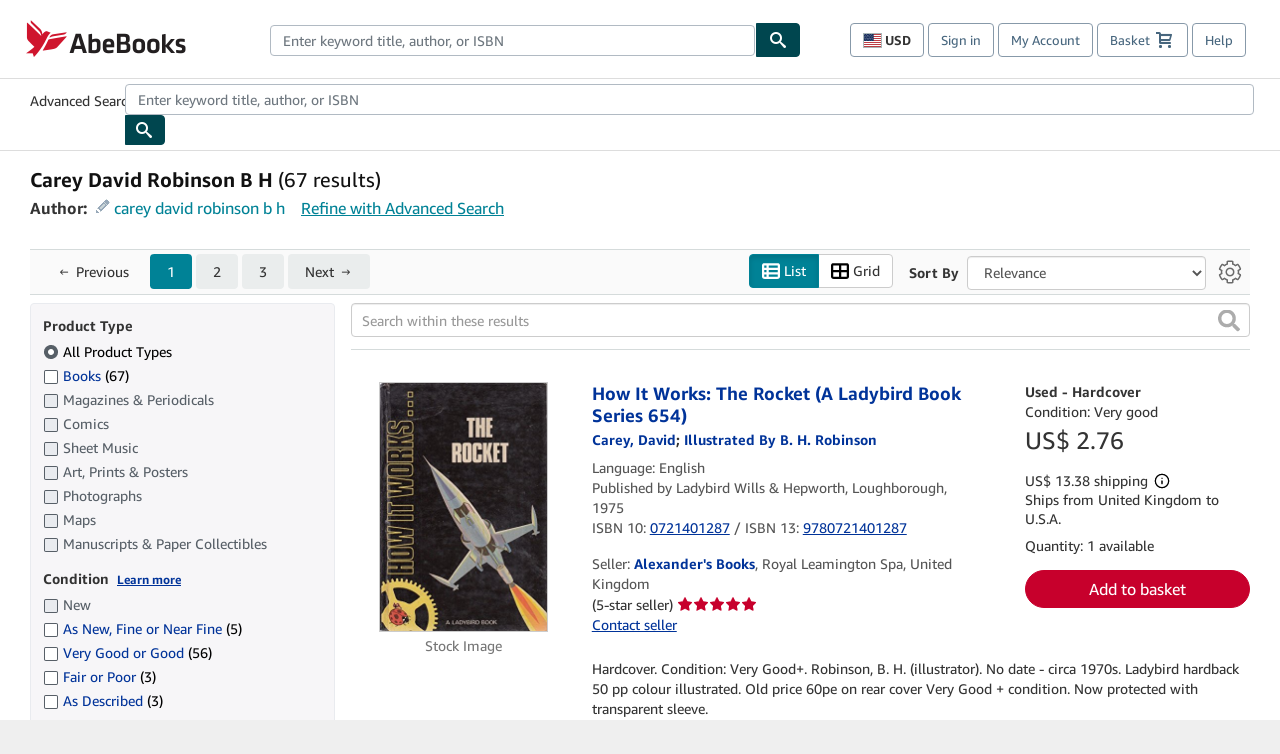

--- FILE ---
content_type: text/html;charset=ISO-8859-1
request_url: https://www.abebooks.com/book-search/author/carey-david-robinson-b-h
body_size: 50308
content:












    


<!DOCTYPE html>



<html    lang="en" dir="ltr" >
<head>
      
    
   
      
  <script >
    window["abebooks"] = window["abebooks"] || {};
    window["abeDomain"] = "https://www.abebooks.com";
    window["abeCDN"] = "//assets.prod.abebookscdn.com";
    window["abeLang"] = {locale: "com", lang: "en"};     window["basketAction"] = "d";     window["basketCount"] = "";         window["responsiveConf"] = {isResponsive: true, isStaticPage: false, host: "www.abebooks.com", url: "http://www.abebooks.com" + window.location.pathname};     window["timerPix"] = {       layout: "r",
      isMobile: "false",
      template: "SearchResults"
    }
  </script>

          

  <meta http-equiv="X-UA-Compatible" content="IE=edge,chrome=1"/>

  
     <script defer data-test-id="script-react" src="//assets.prod.abebookscdn.com/cdn/com/scripts/vendor/react18.bundle-8d00f21452.js"></script> <script  data-test-id="script-utils" src="//assets.prod.abebookscdn.com/cdn/com/scripts/combined/global-utils-34978c2d62.js" ></script> <script defer data-test-id="script-analytics" src="//assets.prod.abebookscdn.com/cdn/com/scripts/digitaldata/analytics-c1d3ad1b5d.js" ></script> <script defer data-test-id="script-csa" src="//assets.prod.abebookscdn.com/cdn/com/scripts/combined/csa-init-22969366b8.js" ></script> <script defer data-test-id="script-base" src="//assets.prod.abebookscdn.com/cdn/com/scripts/combined/global-base.v2-aeeab05675.js" ></script> <script defer data-test-id="script-toggle" src="//assets.prod.abebookscdn.com/cdn/com/scripts/sitenavtoggle-3061379d91.js" ></script> <script defer data-test-id="script-ie" src="//assets.prod.abebookscdn.com/cdn/com/scripts/vendor/ie-polyfill.bundle-59bcc8a001.js" ></script> <script defer data-test-id="script-search-suggest" src="//assets.prod.abebookscdn.com/cdn/com/scripts/components/searchautosuggest-eba45e873a.js" charset="UTF-8" ></script> <script defer data-test-id="script-eventbus" src="//assets.prod.abebookscdn.com/cdn/com/scripts/components/eventbus-652c0b758f.js" charset="UTF-8" ></script> <script defer data-test-id="script-bootstrap-native" src="//assets.prod.abebookscdn.com/cdn/com/scripts/bootstrap.native-8472ac070b.js" charset="UTF-8" ></script> <script defer data-test-id="script-change-currency-modal" src="//assets.prod.abebookscdn.com/cdn/com/scripts/components/changecurrencymodalv2-c4155a7a98.js" charset="UTF-8" ></script>  <style data-test-id="global-css-inline"> hr{display:block;border:0;border-top:1px solid #ccc;padding:0}abbr,address,article,aside,audio,b,blockquote,body,body div,caption,cite,code,dd,del,details,dfn,dl,dt,em,fieldset,figure,footer,form,h1,h2,h3,h4,h5,h6,header,html,i,iframe,img,ins,kbd,label,legend,li,mark,menu,nav,object,ol,p,pre,q,samp,section,small,span,strong,sub,summary,sup,time,ul,var,video{margin:0;padding:0;border:0;vertical-align:baseline}article,aside,details,figure,footer,header,nav,section,summary{display:block}a{margin:0;padding:0;vertical-align:baseline;background:0 0;text-decoration:none}blockquote,q{quotes:none}blockquote:after,blockquote:before,q{margin-bottom:25px}q:after,q:before{content:""}html.mobile{-webkit-text-size-adjust:100%;-ms-text-size-adjust:100%}embed,img,object{max-width:100%}button,input,select,textarea{margin:0}input[type=number]::-webkit-inner-spin-button,input[type=number]::-webkit-outer-spin-button{-webkit-appearance:none;margin:0}input[type=number]{-moz-appearance:textfield}@font-face{font-family:"Amazon Ember";font-display:swap;font-style:normal;font-weight:400;src:url(//assets.prod.abebookscdn.com/cdn/shared/fonts/ember/AmazonEmber_W_Rg.woff2) format("woff2"),url(//assets.prod.abebookscdn.com/cdn/shared/fonts/ember/AmazonEmber_W_Rg.woff) format("woff")}@font-face{font-family:"Amazon Ember";font-display:swap;font-style:normal;font-weight:700;src:url(//assets.prod.abebookscdn.com/cdn/shared/fonts/ember/AmazonEmber_W_Bd.woff2) format("woff2"),url(//assets.prod.abebookscdn.com/cdn/shared/fonts/ember/AmazonEmber_W_Bd.woff) format("woff")}@font-face{font-family:"Amazon Ember";font-display:swap;font-style:italic;font-weight:400;src:url(//assets.prod.abebookscdn.com/cdn/shared/fonts/ember/AmazonEmber_W_RgIt.woff2) format("woff2"),url(//assets.prod.abebookscdn.com/cdn/shared/fonts/ember/AmazonEmber_W_RgIt.woff) format("woff")}@font-face{font-family:"Bookerly Regular";font-display:swap;font-style:normal;font-weight:400;src:url(//assets.prod.abebookscdn.com/cdn/shared/fonts/ember/BookerlyLCD_W_Rg.woff2) format("woff2"),url(//assets.prod.abebookscdn.com/cdn/shared/fonts/ember/BookerlyLCD_W_Rg.woff) format("woff")}body{background:#efefef;color:#333!important;font-family:"Amazon Ember","Helvetica Neue",Helvetica,Arial,sans-serif;font-size:14px;line-height:1.428;letter-spacing:0;word-spacing:0;margin:0;padding:0;-webkit-text-size-adjust:100%}#a-page,#main-1{background:#fff}input{font-family:inherit}a:visited{color:#74008c}a:link{color:#039}a:hover{color:#039;text-decoration:underline}a:active{color:#c7002c}a.linkLike{cursor:pointer;color:#039}ol,ul{margin-top:0;margin-bottom:10px;padding-left:10px}ol ol,ol ul,ul ol,ul ul{margin-bottom:0}ol{list-style:decimal;margin-left:10px;padding-left:10px}li{margin-bottom:5px}p{line-height:1.45em;margin:0 0 1em}textarea{background:#fff}ol a,ul a{text-decoration:none}img{border:0}.h1,.h2,.h3,.h4,.h5,.h6,h1,h2,h3,h4,h5,h6{font-family:"Amazon Ember","Helvetica Neue",Helvetica,Arial,sans-serif;font-weight:700;line-height:1.25;color:inherit;margin-top:15px;margin-bottom:10px}.h1 .small,.h1 small,.h2 .small,.h2 small,.h3 .small,.h3 small,.h4 .small,.h4 small,.h5 .small,.h5 small,.h6 .small,.h6 small,h1 .small,h1 small,h2 .small,h2 small,h3 .small,h3 small,h4 .small,h4 small,h5 .small,h5 small,h6 .small,h6 small{font-weight:400;line-height:1;color:#697576}h1{color:#111;font-family:"Bookerly Regular","Helvetica Neue",Helvetica,Arial,sans-serif;font-size:20px;line-height:1.25;font-weight:400}h2{color:#222;font-size:18px;line-height:1.25;padding-bottom:4px}h3{color:#333;font-size:14px;margin-bottom:8px;margin-top:5px}h4{color:#333;font-size:14px;margin-bottom:8px;margin-top:8px}h5,h6{margin-bottom:5px;margin-top:5px}.h1 .small,.h1 small,.h2 .small,.h2 small,.h3 .small,.h3 small,h1 .small,h1 small,h2 .small,h2 small,h3 .small,h3 small{font-size:85%}.h4 .small,.h4 small,.h5 .small,.h5 small,.h6 .small,.h6 small,h4 .small,h4 small,h5 .small,h5 small,h6 .small,h6 small{font-size:75%}#logo{background-repeat:no-repeat;display:block;float:left;height:40px;overflow:hidden;white-space:nowrap;width:250px}.locale-com #logo{background-image:url(/cdn/shared/images/common/logos/abebooks-logo-com.png)}.locale-uk #logo{background-image:url(/cdn/shared/images/common/logos/abebooks-logo-uk.png)}.locale-de #logo{background-image:url(/cdn/shared/images/common/logos/abebooks-logo-de.png)}.locale-fr #logo{background-image:url(/cdn/shared/images/common/logos/abebooks-logo-fr.png)}.locale-it #logo{background-image:url(/cdn/shared/images/common/logos/abebooks-logo-it.png)}.locale-es #logo{background-image:url(/cdn/shared/images/common/logos/abebooks-logo-es.png)}.locale-zvab #logo{background-image:url(/cdn/shared/images/common/logos/zvab-logo.png)}@media screen and (max-width:875px){#logo{background-size:auto 28px;height:32px;max-width:320px;width:164px}}.cf:after,.cf:before,.clearfix:after,.clearfix:before{content:"";display:table}.cf:after,.clearfix:after{clear:both}.cf,.clearfix{zoom:1}.hidden{display:none!important;visibility:hidden!important}.invisible{visibility:hidden}.hide{display:none}.show{display:block!important}.pull-right,.right{float:right!important}.left,.pull-left{float:left!important}.block{display:block!important}.inline{display:inline!important}.inline-block{display:inline-block!important}.center-block{display:block;margin-left:auto;margin-right:auto}.clear-all{clear:both}.visible-xs-block{display:none!important}#container,#wrapper{position:relative;margin:0 auto}#container{background:#fff}.lg-centered{max-width:700px;margin:0 auto}.liquid-left,.liquid-right{display:flex;flex-flow:row}.liquid-fluid-col,.liquid-fluid-col-clean,.liquid-fluid-col-min{flex:1}.liquid-left .liquid-static-col{float:left}.liquid-left .liquid-fluid-col{border-left:1px solid #c1c1c1;box-shadow:inset 4px 0 5px -5px #c1c1c1}.liquid-right .liquid-static-col{float:right}.liquid-right .liquid-fluid-col{border-right:1px solid #c1c1c1;box-shadow:inset -4px 0 5px -5px #c1c1c1}.liquid-static-col{word-wrap:break-word}.liquid-fluid-col,.liquid-fluid-col-clean,.liquid-fluid-col-min{width:auto;overflow:hidden}.liquid-fluid-col,.liquid-fluid-col-clean{padding-left:20px;padding-right:20px}@media screen and (max-width:768px){.liquid-left,.liquid-right{display:block}.liquid-static-col{float:none!important;width:inherit!important}.liquid-fluid-col{overflow:visible!important;border:none!important;box-shadow:none!important}}#abe-header{background:none repeat scroll 0 0 #fff;padding:2px 0 0}.top-nav{padding:16px 5px}.top-nav .wrapper{max-width:1240px;margin:0 auto}.abenav-belt{display:flex;align-items:center}.abenav-belt-left{flex:none}.abenav-belt-fill{flex:auto}.abenav-belt-right{flex:none}ul#account-nav,ul#global-nav-links{list-style:none;margin:0;padding:0 10px}ul#account-nav li,ul#global-nav-links li{display:inline-block;margin:0}#account-nav{margin-right:0;text-align:right}#account-nav a,#account-nav button{border:1px solid #8799a9;background:0 0;font-family:inherit;border-radius:4px;color:#47667e;font-size:13px;font-weight:400;margin-right:4px;padding:8px 12px;position:relative;text-decoration:none;cursor:pointer;line-height:normal}#account-nav a:hover,#account-nav button:hover{border-color:#3d464e}#abe_prefs.loading{visibility:hidden}#abe_prefs.loaded #abe_prefs_curr,#abe_prefs.loaded #abe_prefs_shipdest{visibility:visible}#abe_prefs #abe_prefs_curr,#abe_prefs #abe_prefs_shipdest{visibility:hidden;display:inline-block}#abe_prefs #abe_prefs_curr{min-width:3.25ch;text-align:right;font-weight:700;color:#333}#abe_prefs #abe_prefs_shipdest{background-size:cover;background-position:50%;position:relative;display:inline-block;border:1px solid #aab7b8;margin:-1;box-sizing:content-box;width:1.333333em;line-height:1em}#abe_prefs #abe_prefs_shipdest::before{content:"\00A0"}#main{padding:0 10px 25px}.sr-only{position:absolute;width:1px;height:1px;margin:-1px;padding:0;overflow:hidden;clip:rect(0,0,0,0);border:0}#basket{padding-right:10px;position:relative;white-space:nowrap}#basket>.basket-icon{background-image:url(/cdn/shared/images/header/abe-sprite.png);background-position:-5px -223px;padding:1px 10px;margin-left:2px}@media not all,(min-resolution:192dpi){#basket>.basket-icon{background-image:url(/cdn/shared/images/header/basket.png);background-position:center center;background-repeat:no-repeat}}.bs-count{color:#fff;background-color:#c7002c;border-radius:4px;font-size:11px;position:absolute;top:-12px;right:-2px;display:inline-block;min-width:19px;line-height:1;vertical-align:middle;text-align:center;white-space:nowrap;padding:4px;box-shadow:1px 1px 3px rgba(1,1,1,.38);box-sizing:border-box}#main-navigation{border-bottom:1px solid #ddd;border-top:1px solid #ddd}#main-navigation .nav-wrapper{margin:0 auto;max-width:1240px}#global-nav-links{display:flex;justify-content:space-between;padding:0 10px}#global-nav-links a,#global-nav-links li{flex:none;font-size:14px;font-weight:500;color:#333;padding:12px 0 8px 0;text-decoration:none;margin-bottom:3px}#global-nav-links a:hover,#global-nav-links li:hover{color:#333;box-shadow:0 4px 0 #595959;transition:.25s ease-in-out}.mobile-close{border:medium none;cursor:pointer;font-size:12px;font-weight:400!important;padding:10px;text-align:center;text-transform:uppercase}#mobile-menu{display:none;background:0 0;border:none;height:30px;margin:5px 0 0 5px;padding:0 8px 0 5px;clear:left;cursor:pointer;float:left;color:inherit}#mobile-menu .icon-bar{background-color:#333;display:block;width:16px;height:2px;position:relative;top:8px;left:2px}#mobile-menu .icon-bar+.icon-bar{margin-top:2px}#mobile-menu .toggle-text{font-size:14px;padding:7px 8px 7px 22px;position:relative;top:-5px}.wrapper{width:100%;max-width:1240px;margin:0 auto}.abe-content{background-color:#fff;overflow:auto;width:100%;min-width:320px;max-width:1240px;margin:0 auto;-webkit-font-smoothing:antialiased;-moz-osx-font-smoothing:grayscale}#wrapper{background-color:#fff;width:100%;position:relative;margin:0 auto}#pageHeader{margin-bottom:16px}#pageHeader>h1{padding-left:10px!important}@media screen and (max-width:875px){.abenav-slideout{height:0;overflow:hidden}.abenav-slideout.toggled-on{border-bottom:1px solid #ddd;position:relative;z-index:999;height:auto}.top-nav{padding:10px 5px}#global-nav-links{flex-direction:column}.mobile-close{cursor:pointer}#abe-header .hidden-xs{display:none!important}#abe-header .visible-xs-block{display:block!important}#nav-mobile-search{display:inline!important}#abe-header{padding-top:0}#global-nav-links>a,#global-nav-links>li{padding:8px}#abe_prefs{font-size:12px!important;margin-right:3px;padding:6px!important;float:left;width:auto;border:none!important}#account-nav{font-size:12px;height:35px;display:block;padding:0;position:absolute;right:0;top:0;margin:16px 8px 0 0}#account-nav a{font-size:12px!important;margin-right:3px;padding:4px 8px!important;float:left;width:auto}#account-nav #basket{padding-right:2px;padding-left:4px!important}#account-nav #basket .deftext{display:none;padding-left:1px}#main-navigation{background-color:#fafafa;padding-right:6px}#main-navigation .nav-wrapper{background-color:#fafafa;margin-top:4px}#main-navigation a:hover{background-color:#eaeded;text-decoration:none;box-shadow:none}.to-top{background:rgba(0,0,0,0) url(/cdn/shared/images/header/to-top-arrow.png) no-repeat scroll center top;color:#333;display:block;font-size:10px;padding:17px 0 10px;text-align:center;text-transform:uppercase}.nav-bar{clear:both}#mobile-menu{display:block}ul#account-nav{margin:16px 8px 0 0}}@media (max-width:767px){.mobile #abe-header .hidden-xs{display:none!important}}@media (width > 875px){.locale-com #account-nav,.locale-uk #account-nav{min-width:350px}.locale-com #account-nav.--shopping-prefs,.locale-uk #account-nav.--shopping-prefs{min-width:430px}.locale-de #account-nav,.locale-zvab #account-nav{min-width:375px}.locale-de #account-nav.--shopping-prefs,.locale-zvab #account-nav.--shopping-prefs{min-width:455px}.locale-es #account-nav{min-width:379px}.locale-es #account-nav.--shopping-prefs{min-width:459px}.locale-it #account-nav{min-width:359px}.locale-it #account-nav.--shopping-prefs{min-width:439px}.locale-fr #account-nav{min-width:415px}.locale-fr #account-nav.--shopping-prefs{min-width:495px}}#header-searchbox-form{margin:0}.gnav-searchbox{padding:5px 40px 5px 0}.gnav-searchbox .gnav-searchbox-right{align-items:center;display:flex;float:right;width:auto}.gnav-searchbox .gnav-searchbox-left{align-items:center;display:flex;position:relative}.gnav-searchbox .gnav-searchbox-label{font-weight:400;margin-bottom:0}.gnav-searchbox .gnav-searchbox-field{flex:1;position:relative}.gnav-searchbox .gnav-searchbox-button{background:url(/cdn/shared/images/header/search.png) no-repeat center #00464f;border:1px solid #00464f;border-top-right-radius:4px;border-bottom-right-radius:4px;color:#fff;cursor:pointer;font-size:14px;height:34px;vertical-align:middle;width:44px}.gnav-searchbox .gnav-searchbox-button span{display:none}.gnav-searchbox .gnav-searchbox-options{border:1px solid #999;border-radius:4px;font-size:13px;height:34px;margin-right:3px}.gnav-searchbox .gnav-searchbox-input{border:1px solid #999;border-radius:4px 0 0 4px;box-sizing:border-box;height:34px;font-size:13px;font-family:inherit;padding:6px 35px 6px 12px;width:100%}.gnav-searchbox .gnav-searchbox-input[type=search]::-ms-clear{display:none}.gnav-searchbox .gnav-searchbox-input[type=search]::-webkit-search-cancel-button,.gnav-searchbox .gnav-searchbox-input[type=search]::-webkit-search-decoration,.gnav-searchbox .gnav-searchbox-input[type=search]::-webkit-search-results-button,.gnav-searchbox .gnav-searchbox-input[type=search]::-webkit-search-results-decoration{display:none}.gnav-searchbox .gnav-searchbox-advanced{font-weight:400;margin-left:10px;text-decoration:none}.gnav-searchbox-container-m{float:right;width:calc(100% - 100px)}.gnav-searchbox-m{padding:5px;display:flex;position:relative}.gnav-searchbox-m .gnav-searchbox-left-m{flex:1 0}.gnav-searchbox-m .gnav-searchbox-right-m{flex:0 0}.gnav-searchbox-m .gnav-searchbox-input-m{border:1px solid #999;border-radius:4px 0 0 4px;box-sizing:border-box;height:30px;font-size:13px;padding:6px 19px 6px 8px;width:100%}.gnav-searchbox-m .gnav-searchbox-input-m[type=search]::-ms-clear{display:none}.gnav-searchbox-m .gnav-searchbox-input-m[type=search]::-webkit-search-cancel-button,.gnav-searchbox-m .gnav-searchbox-input-m[type=search]::-webkit-search-decoration,.gnav-searchbox-m .gnav-searchbox-input-m[type=search]::-webkit-search-results-button,.gnav-searchbox-m .gnav-searchbox-input-m[type=search]::-webkit-search-results-decoration{display:none}.gnav-searchbox-m .gnav-searchbox-button-m{background:url(/cdn/shared/images/header/search.png) no-repeat 10px 6px #00464f;border:1px solid #00464f;border-top-right-radius:4px;border-bottom-right-radius:4px;font-size:13px;color:#fff;cursor:pointer;height:30px;vertical-align:middle;width:40px}.gnav-searchbox-m .gnav-searchbox-button-m span{display:none}.far{font-weight:900;-moz-osx-font-smoothing:grayscale;-webkit-font-smoothing:antialiased;display:inline-block;font-style:normal;font-variant:normal;text-rendering:auto;line-height:1}.fa-times:before{content:"\2715"}@media (width <= 875px){#header-searchbox-form{display:none}}@media (width > 875px){.gnav-searchbox-container-m{display:none}}.nst-component .nst-content{box-sizing:border-box;overflow:hidden;-webkit-transition:max-height ease-out .2s;transition:max-height ease-out .2s;padding-top:0;padding-bottom:0}.nst-component .nst-content>.s-toggle{-webkit-transition:-webkit-transform .2s;transition:-webkit-transform .2s;transition:transform .2s;transition:transform .2s,-webkit-transform .2s}.nst-component.nst-is-expanding .nst-content{-webkit-transform:translateY(-10px);transform:translateY(-10px)}.nst-component.nst-is-expanding .nst-content>.s-toggle{-webkit-transform:translateY(10px);transform:translateY(10px)}.nst-component.nst-is-expanded .nst-content>.s-toggle{-webkit-transition:none;transition:none}.nst-component.nst-is-collapsing .nst-content>.s-toggle{-webkit-transform:translateY(-10px);transform:translateY(-10px)}.nst-component.nst-is-collapsed .nst-content{display:none}.nst-fix-safari-bug{-webkit-transition:none!important;transition:none!important}#breadcrumbs{margin:12px 0 16px}#breadcrumb-trail>a,.breadcrumb{white-space:nowrap;overflow:hidden;text-overflow:ellipsis;vertical-align:middle;display:inline-block;font-size:.875rem}.breadcrumb+.breadcrumb:before{content:"";background-image:url("data:image/svg+xml,%3csvg width='6' height='10' xmlns='http://www.w3.org/2000/svg'%3e%3cpath d='M1 9l4-4-4-4' stroke='%23B1BAC3' stroke-width='2' fill='none' fill-rule='evenodd' stroke-linecap='round' stroke-linejoin='round'/%3e%3c/svg%3e");background-position:center center;background-repeat:no-repeat;width:24px;height:10px;display:inline-block}.breadcrumb-long{max-width:500px}@media screen and (max-width:1100px){.breadcrumb-long{max-width:400px}}@media screen and (max-width:980px){.breadcrumb-long{max-width:250px}}@media screen and (max-width:920px){.breadcrumb-long{max-width:225px}}@media screen and (max-width:880px){.breadcrumb-long{max-width:200px}}@media screen and (max-width:845px){.breadcrumb-long{max-width:175px}}@media screen and (max-width:810px){.breadcrumb-long{max-width:155px}}@media screen and (max-width:767px){.breadcrumb-long{max-width:290px}}@media screen and (max-width:650px){.breadcrumb-long{max-width:185px}}@media screen and (max-width:495px){.breadcrumb-long{max-width:90px}}.breadcrumb-short{max-width:145px}@media screen and (max-width:810px){.breadcrumb-short{max-width:135px}}@media screen and (max-width:767px){.breadcrumb-short{max-width:145px}}@media screen and (max-width:650px){.breadcrumb-short{max-width:95px}}@media screen and (max-width:495px){.breadcrumb-short{max-width:48px}}iframe.breadcrumbs{height:57px}.skip-link{position:absolute;z-index:-1000;border:5px solid #fff}.skip-link:active,.skip-link:focus{background-color:#fff;margin-top:10px;margin-left:10px;z-index:1000;text-decoration:underline}.abe-auto-suggest-container{position:relative;width:100%}.abe-auto-suggest-container .react-autosuggest__container{position:relative}.abe-auto-suggest-container .react-autosuggest__input{display:block;width:100%;height:34px;padding:6px 28px 6px 12px;font-size:14px;line-height:1.42857;color:#555;background-color:#fff;background-image:none;border:1px solid #ccc;border-radius:4px;-webkit-box-shadow:inset 0 1px 1px rgba(0,0,0,.075);box-shadow:inset 0 1px 1px rgba(0,0,0,.075);-webkit-transition:border-color ease-in-out .15s,box-shadow ease-in-out .15s;-o-transition:border-color ease-in-out .15s,box-shadow ease-in-out .15s;transition:border-color ease-in-out .15s,box-shadow ease-in-out .15s}.abe-auto-suggest-container .react-autosuggest__input:focus{outline:2px solid #0085b3}.abe-auto-suggest-container .react-autosuggest__input::-moz-placeholder{color:#999;opacity:1}.abe-auto-suggest-container .react-autosuggest__input:-ms-input-placeholder{color:#999}.abe-auto-suggest-container .react-autosuggest__input::-webkit-input-placeholder{color:#999}.abe-auto-suggest-container .react-autosuggest__input::-ms-clear{display:none}.abe-auto-suggest-container .react-autosuggest__input::-webkit-search-cancel-button{display:none}.abe-auto-suggest-container .react-autosuggest__input--open{border-bottom-left-radius:0;border-bottom-right-radius:0}.abe-auto-suggest-container .react-autosuggest__input[disabled]{background-color:#eee}.abe-auto-suggest-container .react-autosuggest__suggestions-container{display:none}.abe-auto-suggest-container .react-autosuggest__suggestions-container--open{display:block;position:absolute;width:100%;border:1px solid #ccc;background-color:#fff;border-bottom-left-radius:4px;border-bottom-right-radius:4px;max-height:400px;overflow-y:auto;z-index:10000}.abe-auto-suggest-container .react-autosuggest__suggestions-list{margin:0;padding:0;list-style-type:none}.abe-auto-suggest-container .react-autosuggest__suggestion{cursor:pointer;font-size:15px;margin-bottom:0;padding:5px 0 10px 10px}.abe-auto-suggest-container .react-autosuggest__suggestion--highlighted{background-color:#eaeded}.abe-auto-suggest-container .react-autosuggest__clear{color:#555;cursor:pointer;font-size:15px;border:0;background:0 0;padding:8px;position:absolute}@media screen and (width > 875px){.abe-auto-suggest-container .react-autosuggest__clear{right:5px;top:0}}@media screen and (width <= 875px){.abe-auto-suggest-container .react-autosuggest__clear{right:0;top:-1px}}.close{float:right;font-size:21px;font-weight:700;line-height:1;color:#000;text-shadow:0 1px 0 #fff;opacity:.2}.close:focus,.close:hover{color:#000;text-decoration:none;cursor:pointer;opacity:.5}button.close{padding:0;cursor:pointer;background:0 0;border:0;-webkit-appearance:none}body.modal-open{overflow:hidden}.modal-backdrop{position:fixed;top:0;right:0;bottom:0;left:0;z-index:1040;background-color:#000;opacity:.5}.change-shopping-preferences-modal{display:none;overflow:auto;overflow-y:scroll;position:fixed;top:0;right:0;bottom:0;left:0;z-index:1050;-webkit-overflow-scrolling:touch;outline:0;padding:10px}.change-shopping-preferences-modal.show{display:block}.change-shopping-preferences-modal .modal-dialog{position:relative;width:auto;margin:10px;max-width:600px}.change-shopping-preferences-modal .modal-content{background-color:#fff;border-radius:6px;-webkit-box-shadow:0 3px 9px rgba(0,0,0,.5);box-shadow:0 3px 9px rgba(0,0,0,.5);background-clip:padding-box;outline:0;top:100px;position:static;display:flex;flex-direction:column;max-height:calc(100vh - 60px)}@media (max-width:767px){.change-shopping-preferences-modal .modal-content{border:none;border-radius:2px}}.change-shopping-preferences-modal .modal-header{padding:15px;border-bottom:1px solid #e5e5e5;min-height:16.428571429px;flex:0 0 auto}.change-shopping-preferences-modal .modal-header .close{margin-top:-2px}.change-shopping-preferences-modal .modal-title{margin:0;line-height:1.428571429}.change-shopping-preferences-modal .modal-body{position:relative;padding:15px;flex:1;overflow:auto}@media (min-width:768px){.change-shopping-preferences-modal .modal-dialog{width:600px;margin:30px auto}.change-shopping-preferences-modal .modal-content{-webkit-box-shadow:0 5px 15px rgba(0,0,0,.5);box-shadow:0 5px 15px rgba(0,0,0,.5)}}.change-shopping-preferences-modal .description{color:#333;font-size:1em;margin-bottom:8px}.change-shopping-preferences-modal .currency-help-link{color:#039}.change-shopping-preferences-modal .form-group{visibility:hidden;padding-inline:8px;display:flex;flex-flow:column nowrap;gap:8px}.change-shopping-preferences-modal .form-group label{font-weight:400}.change-shopping-preferences-modal .form-group .--hidden{display:none}.change-shopping-preferences-modal .selector-container .currency-selector,.change-shopping-preferences-modal .selector-container .shipping-destination-selector{cursor:pointer}.change-shopping-preferences-modal .non-supported-currency-warning{background-color:#efefef;display:inline-flex;align-items:start;padding:16px;border:1px solid #b1bac3;border-radius:4px;margin-bottom:16px}.change-shopping-preferences-modal .non-supported-currency-warning .currency-message-icon{width:24px;height:24px;margin-right:16px;flex:0 0 auto}.change-shopping-preferences-modal .non-supported-currency-warning .currency-warning-text{margin:0}.change-shopping-preferences-modal .disclaimer{font-size:.875em;display:inline-flex;gap:8px;align-items:start;margin-bottom:8px}.change-shopping-preferences-modal .disclaimer .disclaimer-text{margin:0}.change-shopping-preferences-modal .disclaimer .disclaimer-icon{display:none;background-repeat:no-repeat;width:16px;height:16px;margin-top:2px;flex:0 0 auto}.change-shopping-preferences-modal .modal-body-overlay{visibility:visible;position:absolute;inset:16px 8px;background:#f1f1f1;border-radius:4px;display:flex;flex-flow:column nowrap;justify-content:center;align-items:center}.change-shopping-preferences-modal .modal-body-overlay .modal-loading-status{display:flex;flex-flow:row nowrap;align-items:center;gap:8px}@media (min-width:480px){.change-shopping-preferences-modal .disclaimer,.change-shopping-preferences-modal .selector-container{margin-inline-end:32px}}@media (min-width:480px){.change-shopping-preferences-modal .selector-container{max-width:380px}}.change-shopping-preferences-modal #shopping-preferences-error-alert{display:none;margin:0 0 16px 0}.change-shopping-preferences-modal #shopping-preferences-overlay-saved-message,.change-shopping-preferences-modal #shopping-preferences-overlay-saving-message{display:none;margin:0}.change-shopping-preferences-modal #shopping-preferences-overlay-initializing-message{display:block;margin:0}.change-shopping-preferences-modal #shopping-preferences-overlay-loading-icon,.change-shopping-preferences-modal #shopping-preferences-overlay-saved-icon{width:24px}.change-shopping-preferences-modal #shopping-preferences-overlay-saved-icon{display:none}.change-shopping-preferences-modal .modal-btn{font-family:"Amazon Ember","Helvetica Neue",Helvetica,Arial,sans-serif;font-size:1rem;font-weight:400;line-height:1.5rem;text-align:inherit;appearance:none;margin-block:0;margin-inline:0;cursor:pointer;display:inline-flex;flex-direction:row;align-items:center;justify-content:center;box-sizing:border-box;outline:0;height:40px;padding:0 16px;transition:color .1s ease 0s,background-color .1s ease 0s,border-color .1s ease 0s;border-radius:22px;white-space:nowrap;position:relative;z-index:0}.change-shopping-preferences-modal .modal-btn:focus{outline-offset:2px;outline:2px solid #008296}.change-shopping-preferences-modal .modal-btn{font-size:1em;border-radius:4px;width:120px;height:36px}.change-shopping-preferences-modal .cancel-btn{border:1px solid #c9d4d7}.change-shopping-preferences-modal .cancel-btn:active,.change-shopping-preferences-modal .cancel-btn:hover{background-color:#b1bac3}.change-shopping-preferences-modal .save-btn{margin-left:8px;color:#fff;background-color:#008296;border:0}.change-shopping-preferences-modal .save-btn:active,.change-shopping-preferences-modal .save-btn:hover{background-color:#004f6c}.change-shopping-preferences-modal .modal-footer{padding:15px;text-align:right;border-top:1px solid #e5e5e5;flex:0 0 auto}.change-shopping-preferences-modal .modal-footer:after,.change-shopping-preferences-modal .modal-footer:before{content:" ";display:table}.change-shopping-preferences-modal .modal-footer:after{clear:both}.change-shopping-preferences-modal .modal-footer .btn+.btn{margin-bottom:0;margin-left:5px}.change-shopping-preferences-modal .modal-footer .btn-group .btn+.btn{margin-left:-1px}.change-shopping-preferences-modal .modal-footer .btn-block+.btn-block{margin-left:0}.change-shopping-preferences-modal.--error .modal-body-overlay,.change-shopping-preferences-modal.--initialized .modal-body-overlay{visibility:hidden}.change-shopping-preferences-modal.--error .form-group,.change-shopping-preferences-modal.--initialized .form-group{visibility:visible}.change-shopping-preferences-modal.--saved .modal-body-overlay,.change-shopping-preferences-modal.--saving .modal-body-overlay{visibility:visible}.change-shopping-preferences-modal.--saved .form-group,.change-shopping-preferences-modal.--saving .form-group{visibility:hidden}.change-shopping-preferences-modal.--saved #shopping-preferences-overlay-loading-icon,.change-shopping-preferences-modal.--saving #shopping-preferences-overlay-loading-icon{display:none}.change-shopping-preferences-modal.--error #shopping-preferences-overlay-initializing-message,.change-shopping-preferences-modal.--initialized #shopping-preferences-overlay-initializing-message,.change-shopping-preferences-modal.--saved #shopping-preferences-overlay-initializing-message,.change-shopping-preferences-modal.--saving #shopping-preferences-overlay-initializing-message{display:none}.change-shopping-preferences-modal.--error #shopping-preferences-error-alert{display:block}.change-shopping-preferences-modal.--saving #shopping-preferences-overlay-loading-icon,.change-shopping-preferences-modal.--saving #shopping-preferences-overlay-saving-message{display:block}.change-shopping-preferences-modal.--saving .modal-footer button,.change-shopping-preferences-modal.--saving .modal-header button{pointer-events:none}.change-shopping-preferences-modal.--saving .modal-footer button{opacity:.5}.change-shopping-preferences-modal.--saved #shopping-preferences-overlay-saved-icon,.change-shopping-preferences-modal.--saved #shopping-preferences-overlay-saved-message{display:block}.change-shopping-preferences-modal.--saved .modal-footer .save-btn{pointer-events:none;opacity:.5}.shopping-preferences-modal-trigger{padding:0;cursor:pointer;border-top:0;border-left:0;border-right:0}.shopping-preferences-modal-trigger.mrdn-link-tertiary{border-color:unset}#shopping-preferences-non-supported-currency-optgroup.--disabled{display:none}#shopping-preferences-non-supported-currency-optgroup.--disabled option{display:none}.form-control{display:block;width:100%;padding:6px 12px;font-size:14px;line-height:1.428571429;color:rgb(85.425,85.425,85.425);background-color:#fff;background-image:none;border:1px solid #ccc;border-radius:4px;transition:border-color ease-in-out .15s,box-shadow ease-in-out .15s;height:34px}.form-control:focus{outline:2px solid #0085b3}.form-control{-webkit-box-shadow:inset 0 1px 1px rgba(0,0,0,.075);box-shadow:inset 0 1px 1px rgba(0,0,0,.075)}.form-control::-moz-placeholder{color:#999;opacity:1}.form-control:-ms-input-placeholder{color:#999}.form-control::-webkit-input-placeholder{color:#999}.form-control[disabled],.form-control[readonly],fieldset[disabled] .form-control{cursor:not-allowed;background-color:rgb(238.425,238.425,238.425);opacity:1}.deprecation{background-color:#ffb952;font-size:16px;padding:16px 0}.deprecation>.wrapper{padding-left:62px;background:url(/cdn/shared/images/Shared/css/ie11.svg) top left no-repeat}.deprecation>.wrapper>p{margin:0}.deprecation>.wrapper>p>span{display:block}@media screen and (max-width:875px){.deprecation{padding:12px 10px;font-size:14px}.deprecation>.wrapper{background-size:37px 40px;padding-left:50px}.deprecation>.wrapper>p>span{display:inline}}#notifications{position:fixed;width:320px;bottom:10px;right:10px;z-index:9999999}.msg-body,.msg-title{padding-left:42px;position:relative}.msg-title{font-weight:500;position:relative}.msg-title>p{overflow:hidden;text-overflow:ellipsis;white-space:nowrap;max-width:230px;margin:0;padding-top:10px;padding-bottom:10px}.msg-title+.msg-body-leg>div,.msg-title+.msg-body>div{margin-top:-10px}.msg-body,.msg-body-leg{overflow:hidden;padding-right:10px}.msg-body-leg>div.closed{display:none;visibility:hidden}.msg-body-leg>div.opened{display:block;visibility:visible}.msg-body>div{padding-top:10px;-webkit-transition:-webkit-transform .3s ease;-moz-transition:-moz-transform .3s ease;-ms-transition:-ms-transform .3s ease;transition:transform .3s ease;will-change:transform}.msg-body>div.opened{-webkit-transform:translate(0,0);-moz-transform:translate(0,0);-ms-transform:translate(0,0);transform:translate(0,0)}.msg-body>div.closed{position:absolute;-webkit-transform:translate(0,-100%);-moz-transform:translate(0,-100%);-ms-transform:translate(0,-100%);transform:translate(0,-100%)}.msg-body>p{margin-bottom:5px}.msg-body>p:first-child{padding-top:10px}.msg-more{font-weight:400;font-size:12px;position:absolute;right:10px;top:50%;transform:translateY(-50%);-webkit-transform:translateY(-50%);cursor:pointer}.msg-more:hover{text-decoration:none}.not-container{position:relative;font-size:13px;margin-bottom:5px;background-repeat:no-repeat;background-size:22px 22px;background-position:10px 10px;-webkit-box-shadow:0 0 10px 1px rgba(0,0,0,.2);-moz-box-shadow:0 0 10px 1px rgba(0,0,0,.2);box-shadow:0 0 10px 1px rgba(0,0,0,.2)}.not-container>p{margin:0}.level-warn{background-image:url(/cdn/shared/images/common/icons/icon_warning.png);border:1px solid #d32236;background-color:#fce8f3}.level-info{background-image:url(/cdn/shared/images/common/icons/icon_info.png);border:1px solid #388aab;background-color:#f7fcfc}#abe-gdpr{background:#f5f9fa}#abe-gdpr>div{font-size:13px;line-height:1.25;margin:0 auto;min-width:320px;max-width:1240px;text-align:left;padding:13px 40px 13px 10px;position:relative}.gdpr-close{cursor:pointer;position:absolute;line-height:1;right:10px;top:50%;transform:translateY(-50%);-webkit-transform:translateY(-50%)}#mobileBanner{left:0;position:absolute;top:-40px;font-size:20px;padding:0 10px 10px;width:98%}#mobileBanner .close{font-size:1.25em}.m-portrait{top:-65px!important;font-size:35px!important}.m-portrait .r-toggle:before{width:45px!important;height:45px!important;margin-top:5px!important}.m-portrait #mv-off:before{background-position:0 -45px}.viewport-p{margin-top:75px!important}.m-landscape{top:-50px!important;font-size:25px!important;padding:0 10px!important}.m-landscape .r-toggle:before{width:35px!important;height:35px!important}.m-landscape #mv-off:before{background-position:0 -35px}.viewport-l{margin-top:65px!important}.viewport{margin-top:55px!important}.r-toggle{display:inline-block;font-weight:700;text-decoration:none}#mv-on{color:#039!important;text-decoration:underline}#mv-none{display:none;font-size:.8em;padding-top:5px}#mobileBanner-link{font-family:Arial;font-size:1.3em;font-weight:700;text-decoration:none}.mobileBanner-message{font-family:Arial;font-size:1.3em}#mobileBanner-message-box{margin-top:3px}.mobile-nav-bg{background-color:#40505e;background:linear-gradient(to bottom,#586571,#40505e);border-bottom-color:#33373a;border-top-color:#33373a}.new-here{background:#c9d4d7;width:100%;position:absolute;padding:10px;top:0;left:0}.hero-notification{border:1px solid #b9dde1;background-color:#fafafa;position:relative}.hero-notification::before{content:" ";background-image:url(/cdn/shared/images/common/icons/icon_info.png);background-size:36px 36px;height:36px;width:36px;position:absolute;top:20px;left:20px}.hero-notification>.body{padding:20px 20px 20px 70px}footer{background-color:#f5f9fa;line-height:1.428}#footer-container{font-size:12px}#footer-container{position:relative;margin:0 auto 0 auto;max-width:1240px}#footer-container h4{font-size:14px;line-height:1.428;margin:5px 0 8px;padding:0;text-shadow:none}.footer-col{float:left;margin-right:2.5%;padding-top:5px;width:16%}#footer-abebooks-subs>ul,#footer-companies>ul,.footer-col>ul{margin:0;list-style:none;padding:0}#footer-abebooks-subs>ul>li,#footer-companies>ul>li,.footer-col>ul>li{margin:0 0 5px;list-style:none}#footer-companies-list li{display:inline-block;padding-left:5px;padding-right:5px}#footer-legal{margin:auto;max-width:880px;text-align:center;color:#555;line-height:140%;font-size:12px;padding-bottom:16px}#site-links{margin-bottom:40px;padding-left:90px}#site-links a{color:#47667e;display:block;font-size:12px;padding:5px 0}#footer-companies{margin-top:35px;text-align:center}#footer-companies a{color:#47667e;padding:0 12px}#footer-abebooks-subs{margin:10px 0 30px 0;text-align:center}#footer-abebooks-subs a{color:#47667e}#footer-abebooks-subs span{color:#555!important;font-size:12px}@media screen and (max-width:1125px){#footer-container{width:inherit}}#mobile-footer-companies{display:none}.footer-site-toggle{display:none}.desc-block{color:#8c8c8c!important;display:block;font-size:11px;padding-left:0}#footer-abebooks-subs,#footer-companies{display:block}a.to-top{color:#333;display:block;font-size:14px;padding:30px 0 10px;text-align:center;background:transparent no-repeat scroll center top url(/cdn/shared/images/header/to-top-arrow.png);background-position:50% 15px;margin:0 0 15px}@media screen and (max-width:875px){.to-top{font-size:12px}.footer-site-toggle{display:block;margin-bottom:10px;margin-top:5px;text-align:center}.footer-logo{display:none}.search-entry{clear:left}#mobile-footer{display:block!important;width:100%!important}#site-links{border:1px solid #ddd;border-radius:4px;margin-bottom:10px!important;padding-left:0!important}#site-links div{float:none;width:100%}#site-links h4{background:url(/cdn/shared/images/header/footer-toggle-down.png) right 10px top -1px no-repeat scroll transparent;border-bottom:1px solid #ddd;color:#039;font-size:12px!important;font-weight:700;margin-bottom:0!important;padding:0 5px 10px 15px!important;position:relative}#site-links h4.active{background:url(/cdn/shared/images/header/footer-toggle-up.png) right 10px top -1px no-repeat scroll transparent;border-bottom:1px solid #ddd!important;display:block}#site-links h4.last{border-bottom:none}#site-links a{border-bottom:1px solid #ddd;color:#039!important;padding:10px 15px}#site-links ul{margin-bottom:0!important}#site-links li{background:#fff;margin-bottom:0!important}#site-links ul:after,#site-links ul:before{content:"";display:table}#site-links ul:after{clear:both}#site-links ul{zoom:1}.footer-col{border-top:none}#mobile-footer-companies{display:block}#footer-about-header,#footer-help-header,#footer-sell-header,#footer-shop-header,#footer-social-header,#mobile-footer-companies-header{cursor:pointer}#footer-container{padding:0 10px 20px 10px}#footer-abebooks-subs,#footer-companies{display:none}}@media screen and (max-width:475px){#site-links li{float:none;width:auto}}*,:after,:before{-webkit-box-sizing:border-box;-moz-box-sizing:border-box;box-sizing:border-box}.btn-default{color:#333!important}.text-center{text-align:center}.price{color:#c7002c;font-weight:700} </style> <script >window["atfpayload"]="//assets.prod.abebookscdn.com/cdn/com/docs/CSS/global/base-0c37c024b2.css"</script>  <script defer data-test-id="script-shoppingpreferenceswidget" src="//assets.prod.abebookscdn.com/cdn/com/scripts/langs/shoppingpreferenceswidget-en-eb8448d059.js" charset="UTF-8"></script>  
                              <script type="text/javascript" src="//assets.prod.abebookscdn.com/cdn/com/scripts/jquery/jquery-3.6.0.min.js"></script>
                  <link rel="stylesheet" href="//assets.prod.abebookscdn.com/cdn/com/docs/CSS/legacy/abe-b6b6f3df99.css"/>
      
  
      
              <script defer src="//assets.prod.abebookscdn.com/cdn/com/scripts/components/productwidget_core-97bc6d806f.js"></script>
          <script defer src="//assets.prod.abebookscdn.com/cdn/com/scripts/components/productwidget_recommendations_srp-e758441f10.js"></script>
          <script defer src="//assets.prod.abebookscdn.com/cdn/com/scripts/components/productwidget_highlightinv-94c08c755e.js"></script>
          <script defer src="//assets.prod.abebookscdn.com/cdn/com/scripts/components/rollup_feedback_survey_modal-e852267743.js"></script>
          <script defer src="//assets.prod.abebookscdn.com/cdn/com/scripts/searchresults-f373e46ab2.js"></script>
      
    



          <link rel="canonical" href="https://www.abebooks.com/book-search/author/carey-david-robinson-b-h/" data-test-id="canonical-url-link" />
  
              
    
  <meta charset="ISO-8859-1"/>
  <meta name="dcterms.audience" content="global"/>

      <meta name="dcterms.rightsHolder" content="1996 - 2026 AbeBooks, Inc."/>
  <meta name="format-detection" content="telephone=no"/>

  <meta name="description" content="How It Works: The Rocket (A Ladybird Book Series 654) by Carey, David; Illustrated By B. H. Robinson and a great selection of related books, art and collectibles available now at AbeBooks.com."><meta name="robots" content="index">

  
  
  
  

  
      <link rel="next" href="http://www.abebooks.com/servlet/SearchResults?an=carey%20david%20robinson%20b%20h&bsi=30&ds=30&dym=on&rollup=on&sortby=20"/>
  




      <script >
      //<![CDATA[
              var awsDomain = 'abebooks.com';
      var twoLetterISOCode = 'en';
      //]]>
    </script>
  
  
      <title>Carey David Robinson B H - AbeBooks</title>
  
  
                          <link rel="stylesheet" href="//assets.prod.abebookscdn.com/cdn/com/docs/CSS/widgets/amazon/AmazonRecommendations-a5426b6b36.css" type="text/css" media="all"/>
          
    


  
  
  
      <link rel="stylesheet" href="//assets.prod.abebookscdn.com/cdn/com/docs/CSS/Servlets/srp/desktop/desktop-layout-72f84bf5a3.css" type="text/css" media="all"/>
  
</head>
<body>


  
  
            <div id="wrapper"> <header id="abe-top" data-test-id="header" role="banner" class="locale-com"> <div id="abe-gdpr-banner"></div>  <a id="skip-main-nav-link" class="skip-link" href="#content-main" >Skip to main content</a> <div id="abe-header"> <div class="top-nav"> <div class="wrapper cf abenav-belt"> <div class="abenav-belt-left"> <a id="logo" href="/"> <span class="sr-only">AbeBooks.com</span> </a> </div> <div class="abenav-belt-fill"> <form id="header-searchbox-form" method="post" action="/servlet/SearchResults" name="quickSearch_B" role="search" accept-charset="ISO-8859-1"> <input type="hidden" value="t" name="sts" /> <input type="hidden" value="on" name="searchprefs" /> <input name="ds" value="20" type="hidden" /> <fieldset class="gnav-searchbox"> <div class="gnav-searchbox-left"> <div class="gnav-searchbox-field"> <input class="gnav-searchbox-input" id="header-searchbox-input" type="text" maxlength="100" name="kn" aria-label="Search AbeBooks" spellcheck="false" /> <div class="search-auto-suggest-mount" data-id="header-searchbox-input" data-name="kn" data-replace-id="header-searchbox-input" data-class-name="gnav-searchbox-input" data-auto-submit="true" data-placeholder="Enter keyword, title, author or ISBN"></div> </div> <div class="gnav-searchbox-right"> <button class="gnav-searchbox-button" id="header-searchbox-button" type="submit" aria-label="Find"><span>Search</span></button> </div> </div> </fieldset> </form> </div> <div class="abenav-belt-right"> <ul id="account-nav" class="cf --shopping-prefs" ><li> <button id="abe_prefs" class="loading"> <span id="abe_prefs_shipdest" aria-hidden="true"></span> <span id="abe_prefs_curr" aria-hidden="true"></span> <span id="abe_prefs_description" class="sr-only">Site shopping preferences</span> </button> </li><li><a id="sign-on" href="/servlet/LoginDirector">Sign in</a></li><li><a id="my-account" class="hidden-xs" href="/servlet/MembersMainMenu">My Account</a></li><li><a id="basket" href="/servlet/ShopBasketPL"><span class="deftext">Basket</span><span class="basket-icon">&nbsp;</span><span id="bskc" class="hide"></span></a></li><li><a id="help" class="hidden-xs" href="https://support.abebooks.com/s/?language=en_US">Help</a></li></ul> </div> </div> </div> <div id="main-navigation"> <div class="wrapper"> <nav class="cf"> <button id="mobile-menu" aria-controls="nav-wrapper" aria-expanded="false" type="button" aria-label="Open main menu"> <span class="icon-bar"></span> <span class="icon-bar"></span> <span class="icon-bar"></span> <span class="toggle-text">Menu</span> </button> <div id="header-searchbox-container-m" class="gnav-searchbox-container-m"> <form id="header-searchbox-form-m" method="post" action="/servlet/SearchResults" name="nav-mobile-search" accept-charset="ISO-8859-1"> <input type="hidden" value="t" name="sts" /> <input type="hidden" value="on" name="searchprefs" /> <fieldset class="gnav-searchbox-m"> <div class="gnav-searchbox-left-m"> <input id="header-searchbox-input-m" class="gnav-searchbox-input-m" type="text" maxlength="100" name="kn" aria-label="Search AbeBooks" placeholder="" spellcheck="false" /> <div class="search-auto-suggest-mount" data-id="header-searchbox-input-m" data-name="kn" data-replace-id="header-searchbox-input-m" data-class-name="gnav-searchbox-input-m" data-placeholder="Search AbeBooks" data-auto-submit="true"></div> </div> <div class="gnav-searchbox-right-m"> <button id="header-searchbox-button-m" class="gnav-searchbox-button-m" type="submit" aria-label="Find"><span>Find</span></button> </div> </fieldset> </form> </div> <div class="nav-bar cf"> <div id="nav-wrapper" class="nav-wrapper cf abenav-slideout" tabindex="-1" aria-label="Menu principal"> <ul id="global-nav-links" > <li id="mobile-menu-account" class="visible-xs-block"><a href="/servlet/MembersMainMenu">My Account</a></li> <li id="mobile-menu-orders" class="visible-xs-block"><a href="/my-account/purchases">My Purchases</a></li> <li id="mobile-menu-signon" class="visible-xs-block"><a href="/servlet/SignOff?ph=2">Sign Off</a></li> <li id="search-entry" class="search-entry"><a href="/servlet/SearchEntry" title="Search millions of items for sale">Advanced Search</a></li> <li id="collections-link" class="collections-link"><a href="/collections/" title="Browse books, fine art &amp; collectibles">Browse Collections</a></li> <li id="rare-books" ><a href="/books/rarebooks/" title="Find rare &amp; collectible books">Rare Books</a></li> <li id="hdr-nbc" ><a href="/collectibles/" title="Search fine art &amp; collectibles">Art &amp; Collectibles</a></li> <li id="text-books" ><a href="/books/textbooks/" title="Buy cheap new and used textbooks">Textbooks</a></li> <li id="hdr-sellers" ><a href="/servlet/BookstoreSearch" title="Search AbeBooks sellers from around the world">Sellers</a></li> <li id="hdr-sell" ><a href="/books/sell/" title="Become a professional AbeBooks seller">Start Selling</a></li> <li id="mobile-menu-help" class="visible-xs-block"><a href="https://support.abebooks.com/s/?language=en_US">Help</a></li> <li id="mobile-menu-close" class="visible-xs-block text-center mobile-close"><a href="javascript:void(0)" aria-controls="nav-wrapper" aria-expanded="true" role="button" tabindex="0"><span>CLOSE</span></a></li> </ul> </div> </div> </nav> </div> </div> </div>  </header> <main id="abe-content" class="abe-content" data-test-id="main" data-templateId="">
    

       
  
  <div class="modal fade" id="shopping-basket-modal" tabindex="-1" role="dialog" aria-label="Item added to your basket" data-uuid="a65775de-4bc4-4a2c-9ddb-3f830ee42a3b">
    <div class="modal-dialog" role="document">
      <div class="modal-content">
        <button id="shopping-basket-modal-close-button" type="button" class="close" data-dismiss="modal"
                aria-label="Close Window" aria-hidden="true">
          <img src="//assets.prod.abebookscdn.com/cdn/com/images/servlets/SearchResults/close_btn.png" alt="Close Window"/>
        </button>
        <div class="modal-body modal-success clearfix">
          <div class="col-md-4 modal-message">
            <div>
              Item added to your basket
              <img src="//assets.prod.abebookscdn.com/cdn/com/images/servlets/SearchResults/checkmark.png" alt="" data-pin-nopin="true"/>
              <br />
              <a id="shopping-basket-modal-view" href="/checkout/basket?cm_sp=mod-_-srp0-_-SB" class="small">View basket</a>
            </div>
          </div>
          <div class="col-md-8 modal-info">
            <div>
              Order Total (<span id="modal-item-in-basket">1 Item</span><span id="modal-items-in-basket"><span id="modal-sb-num-items"></span> Items</span>):<br />
              <span id="modal-basket-total" class="price"></span> <br />
              <div class="shipping-destination p-xs-t">Shipping Destination: <span id="modal-basket-destination"></span></div>
            </div>
            <div class="pull-right">
              <a id="shopping-basket-modal-checkout" href="/checkout/basket?cm_sp=mod-_-srp0-_-SB" class="btn btn-abebooks">Proceed to Basket</a>
            </div>
          </div>
        </div>
        <div class="modal-body modal-error clearfix" style="display: none">
          <div>
            <img src="//assets.prod.abebookscdn.com/cdn/com/images/servlets/SearchResults/error.png" alt=""/> <span id="shopping-basket-modal-error"></span>
          </div>
          <div class="pull-right">
            <a id="shopping-basket-modal-error-view" href="/checkout/basket?cm_sp=mod-_-srp0-_-SB">View basket</a>
          </div>
        </div>
        <div class="modal-footer">
          <div id="sbm-widget-mount" class="sbm-widget-mount"
               data-slotname="a2c-1"
               data-page-id="a2c"
               data-isbn=""                data-domain="abebooks.com"
               data-local="en">
          </div>
          <div class="pull-right"><a id="shopping-basket-modal-dismiss" href="#" data-dismiss="modal">Continue shopping</a></div>
        </div>
      </div>
    </div>
  </div>
<div id="pageHeader" class="search-heading">
    <div class="search-heading">
                  <h1 class="search-results-heading">Carey David Robinson B H <span class="result-count">(<b id="topbar-search-result-count">67</b> results)</span></h1>
                              <div id="searchterm-crumbs" class="m-xs-t cf">
                  <div class="search-crumb">
          <b>Author:</b>
          <a
              class="search-term"
              data-label="Author"
              data-key="an"
              data-is-editable="true"
              data-is-range="false"
              href="/servlet/SearchResults?"
          >carey david robinson b h</a>
                  </div>
                    <a rel="nofollow" href="/servlet/SearchEntry?an=carey%20david%20robinson%20b%20h&ds=30&dym=on&rollup=on&sortby=20&xdesc=&refined=1" data-test-id="edit-advanced-search" class="mrdn-link-primary">Refine with Advanced Search</a>
      </div>
      </div>
</div>

<div id="rollup-feedback-survey-modal-mount"></div>

<div id="feature-rollups" data-test-id="false"></div>
<div id="feature-preferences" data-test-id="false"></div>

  <script type="text/javascript">
    function SearchImage(imageArray, imageContainer, imageTypeContainer, offSet, pageId, amzUrl, imageTypeCopy, isSellerImage) {
      this.imageArray         = imageArray;
      this.imageContainer     = imageContainer;
      this.imageTypeContainer = imageTypeContainer;
      this.offSet             = offSet;
      this.pageId             = pageId;
      this.amzUrl             = amzUrl;
      this.imageTypeCopy      = imageTypeCopy;
      this.noImageCopy        = "Image Not Available";
      this.isSellerImage      = isSellerImage;
    }
  </script>
  <script type="text/javascript">
    var SRPImageLoader = (function (maxHeight, maxWidth) {

      var getSourceDimensions = function (domImg) {
        var tmp = new Image();
        tmp.src = domImg.src;
        return {
          height: tmp.height,
          width:  tmp.width
        }
      };

      var getDomImg = function (img) {
        return img.imageContainer.getElementsByTagName('img')[0];
      }

      var hide = function (img) {
        img.imageContainer.style.visibility = 'hidden';
      }

      var show = function (img) {
        img.imageContainer.style.visibility = 'visible';
      }

      var updateBasketLink = function (resultNum) {
        // Update add-to-basket link to reflect the fact that no image was shown
        var atbAnchor = document.getElementById("add-to-basket-link-" + resultNum);

        if (atbAnchor) {
          var atbHref = atbAnchor.getAttribute('href');
          atbAnchor.setAttribute('href', atbHref.replace(/srimage=[^\&]+/, 'srimage=none'));
        }
      }

      var displayCaption = function (img) {
        var imageTypeCaption = document.getElementById('imagetype_' + img.offSet);
        if (imageTypeCaption) {
          imageTypeCaption.style.display = 'block';
          return;
        }

        if (img.imageTypeContainer) {
          img.imageTypeContainer.style.display = 'block';
          return;
        }

        var bookSellerImageCaption = document.getElementById("sellerImageCopy_" + img.offSet);
        if (bookSellerImageCaption) {
          bookSellerImageCaption.style.display = "block";
        }
      }

      var onImageLoad = function (img, isZvab) {
        var domImg        = getDomImg(img);
        var resultNum     = img.offSet;
        var imgDimensions = getSourceDimensions(domImg);

        displayCaption(img);

      };

      var onImageError = function (img, isZvab) {
        hide(img);
        var domImg = getDomImg(img);

        // Setting src loads new image and triggers appropriate callbacks.
        if (img.imageArray.length > 0) {
          var imgSrc     = img.imageArray[0]
          img.imageArray = img.imageArray.slice(1)
          domImg.onload  = function () { onImageLoad(img, isZvab); show(img); }
          domImg.onerror = function () { onImageError(img, isZvab); }
          domImg.src     = imgSrc;
        } else {
          domImg.onload  = function () { show(img); }
          domImg.onerror = null;
          domImg.src     = '//assets.prod.abebookscdn.com/cdn/com/images/servlets/shared/search/no-image.gif';
          updateBasketLink(img.offSet);
        }
      };

      return {
        onImageLoad:  onImageLoad,
        onImageError: onImageError
      }
    });

    var srpImageLoader = SRPImageLoader(200, 137)
  </script>

<div id="main">
      
  <section id="topbar" class="row pagebar col-xs-12" data-csa-c-type="slot" data-csa-c-slot-id="topbar">
  <div class="col-xs-12 col-sm-12 col-md-4 srp-page-options">
                      
  <nav id="pagination-nav" role="navigation" aria-label="Result Navigation 1" class="paging-nav "
       data-csa-c-type="widget"
       data-csa-c-painter="navigational"
       data-csa-c-component="paginationbar-1">
    <ul class="pagination-b">
      
            <li>
        <span id="page-previous" class="disabled" aria-hidden="true">Previous</span>
            </li>

                      <li class="active" data-csa-c-type="uxElement" data-csa-c-item-id="page-1" data-csa-c-item-type="navigationalTile"><a id="page-current" href="#" aria-current="true" aria-label="Current Page, Page 1">1</a></li>
                               <li data-csa-c-type="action"
            data-csa-c-action="go-to-page"
            data-csa-c-page="2"
        ><a id="page-2" href="/servlet/SearchResults?an=carey%20david%20robinson%20b%20h&bsi=30&ds=30&dym=on&rollup=on&sortby=20" aria-label="Go to page 2">2</a></li>
                               <li data-csa-c-type="action"
            data-csa-c-action="go-to-page"
            data-csa-c-page="3"
        ><a id="page-3" href="/servlet/SearchResults?an=carey%20david%20robinson%20b%20h&bsi=60&ds=30&dym=on&rollup=on&sortby=20" aria-label="Go to page 3">3</a></li>
              
            <li data-csa-c-type="action"
          data-csa-c-action="next-page"
          data-csa-c-page="2">
        <a id="page-next" href="/servlet/SearchResults?an=carey%20david%20robinson%20b%20h&bsi=30&ds=30&dym=on&rollup=on&sortby=20" aria-label="Next Page">Next</a>
            </li>
    </ul>
  </nav>
            </div>
  <div role="group" aria-label="Sort Results" class="col-xs-12 col-sm-12 col-md-8 srp-display-options">
    <div class="srp-view-options">
      <form method="post" action="/servlet/SearchResults">
                                            <input type="hidden" name="oldquery" value="?an=carey%20david%20robinson%20b%20h&bsi=-30&cm_sp=tog-_-srp-_-srpgrid"/>
                        <input type="hidden" name="viewtoggle" value="1"/>
        <div class="btn-group" role="group" aria-label="Search results display options" data-csa-c-type="widget" data-csa-c-component="list-grid-view" data-csa-c-painter="navigational">
          <button type="submit" name="view" value="list"
                  aria-label="Turn list view on"
                  class="btn btn-default active btn-srp-list" aria-pressed="true" aria-disabled="true" data-csa-c-selected-view="true"                   data-csa-c-type="action"
                  data-csa-c-action="select-list-view"
          ><i aria-hidden="true"></i> List</button>
          <button type="submit" name="view" value="grid"
                  aria-label="Turn grid view on" class="btn btn-default btn-srp-grid"                   data-csa-c-type="action"
                  data-csa-c-action="select-grid-view"
          ><i aria-hidden="true"></i> Grid</button>
        </div>
      </form>
    </div>
    <div class="srp-sort-options">
      <form id="sortbyForm-topbar" class="pagesort-form" action="/servlet/SearchResults" method="post" data-csa-c-type="widget" data-csa-c-painter="navigational" data-csa-c-component="sortby">
        <input type="hidden" name="sortbox" value="1"/>
        <input type="hidden" name="oldquery" value="?an=carey%20david%20robinson%20b%20h&ds=30&dym=on&rollup=on&sortby=20&xdesc=&cm_sp=sort-_-SRP-_-Results&ch_sort=t"/>
        <label for="sortby-topbar"><b>Sort By</b>&nbsp;</label>
                  <select id="sortby-topbar" data-test-id="sortby-topbar" name="sortby" class="form-control">
                                                <option value="5" data-csa-c-type="action" data-csa-c-pos="1,1" data-csa-c-action="navigate" data-csa-c-navigate="srp" data-csa-c-navigate-identifiier="author-artist-a-z">Author/Artist A-Z</option>
                                                        <option value="4" data-csa-c-type="action" data-csa-c-pos="2,1" data-csa-c-action="navigate" data-csa-c-navigate="srp" data-csa-c-navigate-identifiier="author-artist-z-a">Author/Artist Z-A</option>
                                                        <option value="1" data-csa-c-type="action" data-csa-c-pos="3,1" data-csa-c-action="navigate" data-csa-c-navigate="srp" data-csa-c-navigate-identifiier="highest-price">Highest Price</option>
                                                        <option value="2" data-csa-c-type="action" data-csa-c-pos="4,1" data-csa-c-action="navigate" data-csa-c-navigate="srp" data-csa-c-navigate-identifiier="lowest-price">Lowest Price</option>
                                                        <option value="17" data-csa-c-type="action" data-csa-c-pos="5,1" data-csa-c-action="navigate" data-csa-c-navigate="srp" data-csa-c-navigate-identifiier="lowest-total-price">Lowest Total Price</option>
                                                        <option value="0" data-csa-c-type="action" data-csa-c-pos="6,1" data-csa-c-action="navigate" data-csa-c-navigate="srp" data-csa-c-navigate-identifiier="most-recently-listed">Most Recently Listed</option>
                                                        <option value="20" selected="selected" data-csa-c-type="action" data-csa-c-pos="7,1" data-csa-c-action="navigate" data-csa-c-navigate="srp" data-csa-c-navigate-identifiier="relevance">Relevance</option>
                                                        <option value="15" data-csa-c-type="action" data-csa-c-pos="8,1" data-csa-c-action="navigate" data-csa-c-navigate="srp" data-csa-c-navigate-identifiier="seller-rating">Seller Rating</option>
                                                        <option value="7" data-csa-c-type="action" data-csa-c-pos="9,1" data-csa-c-action="navigate" data-csa-c-navigate="srp" data-csa-c-navigate-identifiier="title-a-z">Title A-Z</option>
                                                        <option value="6" data-csa-c-type="action" data-csa-c-pos="10,1" data-csa-c-action="navigate" data-csa-c-navigate="srp" data-csa-c-navigate-identifiier="title-z-a">Title Z-A</option>
                                                        <option value="19" data-csa-c-type="action" data-csa-c-pos="11,1" data-csa-c-action="navigate" data-csa-c-navigate="srp" data-csa-c-navigate-identifiier="year-of-publication-ascending">Year of Publication Ascending</option>
                                                        <option value="18" data-csa-c-type="action" data-csa-c-pos="12,1" data-csa-c-action="navigate" data-csa-c-navigate="srp" data-csa-c-navigate-identifiier="year-of-publication-descending">Year of Publication Descending</option>
                                  </select>
              </form>
      <a id="srp-search-preferences" href="/servlet/SearchPreferences?cm_sp=SearchF-_-Advs-_-SearchPref" data-container="body" data-toggle="popover" data-placement="bottom" data-trigger="hover" data-content="Search Preferences" data-csa-c-type="action" data-csa-c-action="navigate" data-csa-c-navigate="searchpreferences">
        <span class="sr-only">Search preferences</span>
      </a>
    </div>
  </div>
</section>
  <a class="sr-only" id="skip-refinements-link" href="#srp-results">Skip to main search results</a>
  <div class="cf search-container">
    <div id="refinements" class="refinements col-xs-12 col-sm-3" data-csa-c-type="slot" data-csa-c-slot-id="refinement-panel">
      <h2 class="sr-only">Search filters</h2>
      <div role="group" aria-labelledby="product-types-label">
        <h3 id="product-types-label">Product Type</h3>
        <ul id="product-types" data-csa-c-type="widget" data-csa-c-component="refinement-product-types" data-csa-c-painter="filtered-search">
                          
    <li class="selected" data-test-id="refinement-product-type-all" id="refinement-product-type-all"
            data-csa-c-type="action"
        data-csa-c-action="navigate"
        data-csa-c-navigate="srp"
        data-csa-c-navigate-identifier="refinement-product-type-all"
        data-csa-c-pos="1,1"
          >
          <a class="refinement-link"
                   href="/servlet/SearchResults?an=carey%20david%20robinson%20b%20h&ds=30&dym=on&rollup=on&sortby=20"
                             aria-label="Filter by All Product Types (selected)"
      ><span class="icon" aria-hidden="true"></span>All Product Types&nbsp;</a>
      </li>
                          
    <li class="none" data-test-id="refinement-product-type-book" id="refinement-product-type-book"
            data-csa-c-type="action"
        data-csa-c-action="navigate"
        data-csa-c-navigate="srp"
        data-csa-c-navigate-identifier="refinement-product-type-book"
        data-csa-c-pos="2,1"
          >
          <a class="refinement-link"
                   href="/servlet/SearchResults?an=carey%20david%20robinson%20b%20h&ds=30&dym=on&pt=book&rollup=on&sortby=20"
                             aria-label="Filter by Books (67 matching items)"
      ><span class="icon" aria-hidden="true"></span>Books&nbsp;<span style="color:#000;" data-test-id="refinement-product-type-book-count">(67)</span></a>
      </li>
                          
    <li class="blank" data-test-id="refinement-product-type-mag" id="refinement-product-type-mag"
          >
          <span class="unavailable-refinement" aria-hidden="true" title="No further results match this refinement"><span class="icon" aria-hidden="true"></span>Magazines & Periodicals</span>
      <span class="sr-only">Magazines & Periodicals (No further results match this refinement)</span>
      </li>
                          
    <li class="blank" data-test-id="refinement-product-type-comic" id="refinement-product-type-comic"
          >
          <span class="unavailable-refinement" aria-hidden="true" title="No further results match this refinement"><span class="icon" aria-hidden="true"></span>Comics</span>
      <span class="sr-only">Comics (No further results match this refinement)</span>
      </li>
                          
    <li class="blank" data-test-id="refinement-product-type-music" id="refinement-product-type-music"
          >
          <span class="unavailable-refinement" aria-hidden="true" title="No further results match this refinement"><span class="icon" aria-hidden="true"></span>Sheet Music</span>
      <span class="sr-only">Sheet Music (No further results match this refinement)</span>
      </li>
                          
    <li class="blank" data-test-id="refinement-product-type-art" id="refinement-product-type-art"
          >
          <span class="unavailable-refinement" aria-hidden="true" title="No further results match this refinement"><span class="icon" aria-hidden="true"></span>Art, Prints & Posters</span>
      <span class="sr-only">Art, Prints & Posters (No further results match this refinement)</span>
      </li>
                          
    <li class="blank" data-test-id="refinement-product-type-photo" id="refinement-product-type-photo"
          >
          <span class="unavailable-refinement" aria-hidden="true" title="No further results match this refinement"><span class="icon" aria-hidden="true"></span>Photographs</span>
      <span class="sr-only">Photographs (No further results match this refinement)</span>
      </li>
                          
    <li class="blank" data-test-id="refinement-product-type-map" id="refinement-product-type-map"
          >
          <span class="unavailable-refinement" aria-hidden="true" title="No further results match this refinement"><span class="icon" aria-hidden="true"></span>Maps</span>
      <span class="sr-only">Maps (No further results match this refinement)</span>
      </li>
                          
    <li class="blank" data-test-id="refinement-product-type-ms" id="refinement-product-type-ms"
          >
          <span class="unavailable-refinement" aria-hidden="true" title="No further results match this refinement"><span class="icon" aria-hidden="true"></span>Manuscripts & Paper Collectibles</span>
      <span class="sr-only">Manuscripts & Paper Collectibles (No further results match this refinement)</span>
      </li>
                  </ul>
      </div>

      <div role="group" aria-labelledby="condition-label">
        <h3 id="condition-label">Condition <a class="conditions-help-link" href="/books/rarebooks/collecting-guide/understanding-rare-books/guide-book-conditions.shtml" aria-label="Learn more about condition" target="_blank">Learn more</a></h3>
        <ul id="condition-refinement" data-csa-c-type="widget" data-csa-c-component="refinement-condition" data-csa-c-painter="filtered-search">
                                
    <li class="blank" data-test-id="refinement-condition-new" id="refinement-condition-new"
          >
          <span class="unavailable-refinement" aria-hidden="true" title="No further results match this refinement"><span class="icon" aria-hidden="true"></span>New</span>
      <span class="sr-only">New (No further results match this refinement)</span>
      </li>
                          
    <li class="none" data-test-id="refinement-condition-an-fine-nf" id="refinement-condition-an-fine-nf"
            data-csa-c-type="action"
        data-csa-c-action="navigate"
        data-csa-c-navigate="srp"
        data-csa-c-navigate-identifier="refinement-condition-an-fine-nf"
        data-csa-c-pos="2,1"
          >
          <a class="refinement-link"
                   href="/servlet/SearchResults?an=carey%20david%20robinson%20b%20h&cond=an%20fine%20nf&ds=30&dym=on&rollup=on&sortby=20"
                             rel="nofollow"
                   aria-label="Filter by As New, Fine or Near Fine (5 matching items)"
      ><span class="icon" aria-hidden="true"></span>As New, Fine or Near Fine&nbsp;<span style="color:#000;" data-test-id="refinement-condition-an-fine-nf-count">(5)</span></a>
      </li>
                          
    <li class="none" data-test-id="refinement-condition-vg-good" id="refinement-condition-vg-good"
            data-csa-c-type="action"
        data-csa-c-action="navigate"
        data-csa-c-navigate="srp"
        data-csa-c-navigate-identifier="refinement-condition-vg-good"
        data-csa-c-pos="3,1"
          >
          <a class="refinement-link"
                   href="/servlet/SearchResults?an=carey%20david%20robinson%20b%20h&cond=good%20vg&ds=30&dym=on&rollup=on&sortby=20"
                             rel="nofollow"
                   aria-label="Filter by Very Good or Good (56 matching items)"
      ><span class="icon" aria-hidden="true"></span>Very Good or Good&nbsp;<span style="color:#000;" data-test-id="refinement-condition-vg-good-count">(56)</span></a>
      </li>
                          
    <li class="none" data-test-id="refinement-condition-fair-poor" id="refinement-condition-fair-poor"
            data-csa-c-type="action"
        data-csa-c-action="navigate"
        data-csa-c-navigate="srp"
        data-csa-c-navigate-identifier="refinement-condition-fair-poor"
        data-csa-c-pos="4,1"
          >
          <a class="refinement-link"
                   href="/servlet/SearchResults?an=carey%20david%20robinson%20b%20h&cond=poor%20fair&ds=30&dym=on&rollup=on&sortby=20"
                             rel="nofollow"
                   aria-label="Filter by Fair or Poor (3 matching items)"
      ><span class="icon" aria-hidden="true"></span>Fair or Poor&nbsp;<span style="color:#000;" data-test-id="refinement-condition-fair-poor-count">(3)</span></a>
      </li>
                          
    <li class="none" data-test-id="refinement-condition-uns" id="refinement-condition-uns"
            data-csa-c-type="action"
        data-csa-c-action="navigate"
        data-csa-c-navigate="srp"
        data-csa-c-navigate-identifier="refinement-condition-uns"
        data-csa-c-pos="5,1"
          >
          <a class="refinement-link"
                   href="/servlet/SearchResults?an=carey%20david%20robinson%20b%20h&cond=uns&ds=30&dym=on&rollup=on&sortby=20"
                             rel="nofollow"
                   aria-label="Filter by As Described (3 matching items)"
      ><span class="icon" aria-hidden="true"></span>As Described&nbsp;<span style="color:#000;" data-test-id="refinement-condition-uns-count">(3)</span></a>
      </li>
                  </ul>
      </div>

      <div role="group" aria-labelledby="binding-label">
        <h3 id="binding-label">Binding</h3>
        <ul class="radio" id="binding" data-csa-c-type="widget" data-csa-c-component="refinement-binding" data-csa-c-painter="filtered-search">
                          
    <li class="selected" data-test-id="refinement-binding-all" id="refinement-binding-all"
            data-csa-c-type="action"
        data-csa-c-action="navigate"
        data-csa-c-navigate="srp"
        data-csa-c-navigate-identifier="refinement-binding-all"
        data-csa-c-pos="1,1"
          >
          <a class="refinement-link"
                   href="/servlet/SearchResults?an=carey%20david%20robinson%20b%20h&ds=30&dym=on&rollup=on&sortby=20"
                             rel="nofollow"
                   aria-label="Filter by All Bindings (selected)"
      ><span class="icon" aria-hidden="true"></span>All Bindings&nbsp;</a>
      </li>
                          
    <li class="none" data-test-id="refinement-binding-hc" id="refinement-binding-hc"
            data-csa-c-type="action"
        data-csa-c-action="navigate"
        data-csa-c-navigate="srp"
        data-csa-c-navigate-identifier="refinement-binding-hc"
        data-csa-c-pos="2,1"
          >
          <a class="refinement-link"
                   href="/servlet/SearchResults?an=carey%20david%20robinson%20b%20h&attrs=hc&bi=h&ds=30&dym=on&rollup=on&sortby=20"
                             rel="nofollow"
                   aria-label="Filter by Hardcover (63 matching items)"
      ><span class="icon" aria-hidden="true"></span>Hardcover&nbsp;<span style="color:#000;" data-test-id="refinement-binding-hc-count">(63)</span></a>
      </li>
                          
    <li class="none" data-test-id="refinement-binding-sc" id="refinement-binding-sc"
            data-csa-c-type="action"
        data-csa-c-action="navigate"
        data-csa-c-navigate="srp"
        data-csa-c-navigate-identifier="refinement-binding-sc"
        data-csa-c-pos="3,1"
          >
          <a class="refinement-link"
                   href="/servlet/SearchResults?an=carey%20david%20robinson%20b%20h&attrs=sc&bi=s&ds=30&dym=on&rollup=on&sortby=20"
                             rel="nofollow"
                   aria-label="Filter by Softcover (4 matching items)"
      ><span class="icon" aria-hidden="true"></span>Softcover&nbsp;<span style="color:#000;" data-test-id="refinement-binding-sc-count">(4)</span></a>
      </li>
                  </ul>
      </div>

      <div role="group" aria-labelledby="attributes-label">
        <h3 id="attributes-label">Collectible Attributes</h3>
        <ul id="attributes" data-csa-c-type="widget" data-csa-c-component="refinement-collectible-attributes" data-csa-c-painter="filtered-search">
                             
    <li class="none" data-test-id="refinement-collectible-attribute-fe" id="refinement-collectible-attribute-fe"
            data-csa-c-type="action"
        data-csa-c-action="navigate"
        data-csa-c-navigate="srp"
        data-csa-c-navigate-identifier="refinement-collectible-attribute-fe"
        data-csa-c-pos="1,1"
          >
          <a class="refinement-link"
                   href="/servlet/SearchResults?an=carey%20david%20robinson%20b%20h&attrs=fe&ds=30&dym=on&fe=on&rollup=on&sortby=20"
                             aria-label="Filter by First Edition (16 matching items)"
      ><span class="icon" aria-hidden="true"></span>First Edition&nbsp;<span style="color:#000;" data-test-id="refinement-collectible-attribute-fe-count">(16)</span></a>
      </li>
                             
    <li class="blank" data-test-id="refinement-collectible-attribute-sgnd" id="refinement-collectible-attribute-sgnd"
          >
          <span class="unavailable-refinement" aria-hidden="true" title="No further results match this refinement"><span class="icon" aria-hidden="true"></span>Signed</span>
      <span class="sr-only">Signed (No further results match this refinement)</span>
      </li>
                             
    <li class="blank" data-test-id="refinement-collectible-attribute-dj" id="refinement-collectible-attribute-dj"
          >
          <span class="unavailable-refinement" aria-hidden="true" title="No further results match this refinement"><span class="icon" aria-hidden="true"></span>Dust Jacket</span>
      <span class="sr-only">Dust Jacket (No further results match this refinement)</span>
      </li>
                             
    <li class="none" data-test-id="refinement-collectible-attribute-pics" id="refinement-collectible-attribute-pics"
            data-csa-c-type="action"
        data-csa-c-action="navigate"
        data-csa-c-navigate="srp"
        data-csa-c-navigate-identifier="refinement-collectible-attribute-pics"
        data-csa-c-pos="4,1"
          >
          <a class="refinement-link"
                   href="/servlet/SearchResults?an=carey%20david%20robinson%20b%20h&attrs=pics&ds=30&dym=on&pics=on&rollup=on&sortby=20"
                             rel="nofollow"
                   aria-label="Filter by Seller-Supplied Images (43 matching items)"
      ><span class="icon" aria-hidden="true"></span>Seller-Supplied Images&nbsp;<span style="color:#000;" data-test-id="refinement-collectible-attribute-pics-count">(43)</span></a>
      </li>
                             
    <li class="none" data-test-id="refinement-collectible-attribute-xpod" id="refinement-collectible-attribute-xpod"
            data-csa-c-type="action"
        data-csa-c-action="navigate"
        data-csa-c-navigate="srp"
        data-csa-c-navigate-identifier="refinement-collectible-attribute-xpod"
        data-csa-c-pos="5,1"
          >
          <a class="refinement-link"
                   href="/servlet/SearchResults?an=carey%20david%20robinson%20b%20h&attrs=xpod&ds=30&dym=on&rollup=on&sortby=20&xpod=on"
                             rel="nofollow"
                   aria-label="Filter by Not Print on Demand (67 matching items)"
      ><span class="icon" aria-hidden="true"></span>Not Print on Demand&nbsp;<span style="color:#000;" data-test-id="refinement-collectible-attribute-xpod-count">(67)</span></a>
      </li>
                   </ul>
      </div>

              <div id="language-refinement-container" role="group" class="language-refinement-container-multiselect-autosuggest" data-test-id="language-refinement-container" aria-labelledby="language-refinement-heading">
          <h3 id="language-refinement-heading">Language (2)</h3>
          <div class="language-filter" id="language-filter">
          </div>
        </div>
      

      <div role="group" aria-labelledby="price-range-label">
  <h3 id="price-range-label">Price</h3>
  <ul class="radio" id="price-ranges" data-csa-c-type="widget" data-csa-c-component="refinement-price-range" data-csa-c-painter="filtered-search">
                                
    <li class="refinement-price-range-band selected" data-test-id="refinement-price-range-1" id="refinement-price-range-1"
            data-csa-c-type="action"
        data-csa-c-action="navigate"
        data-csa-c-navigate="srp"
        data-csa-c-navigate-identifier="refinement-price-range-1"
        data-csa-c-pos="1,1"
                price-range-refinement-min-price=""
            price-range-refinement-max-price=""
      >
          <a class="refinement-link"
                   href="/servlet/SearchResults?an=carey%20david%20robinson%20b%20h&ds=30&dym=on&rollup=on&sortby=20"
                             rel="nofollow"
                   aria-label="Filter by Any Price (selected)"
      ><span class="icon" aria-hidden="true"></span>Any Price&nbsp;</a>
      </li>
                          
    <li class="refinement-price-range-band none" data-test-id="refinement-price-range-2" id="refinement-price-range-2"
            data-csa-c-type="action"
        data-csa-c-action="navigate"
        data-csa-c-navigate="srp"
        data-csa-c-navigate-identifier="refinement-price-range-2"
        data-csa-c-pos="2,1"
                price-range-refinement-min-price=""
            price-range-refinement-max-price="25.00"
      >
          <a class="refinement-link"
                   href="/servlet/SearchResults?an=carey%20david%20robinson%20b%20h&ds=30&dym=on&prc=USD&prh=25&rollup=on&sortby=20"
                             rel="nofollow"
                   aria-label="Filter by Under US$ 25"
      ><span class="icon" aria-hidden="true"></span>Under US$ 25&nbsp;</a>
      </li>
                          
    <li class="refinement-price-range-band none" data-test-id="refinement-price-range-3" id="refinement-price-range-3"
            data-csa-c-type="action"
        data-csa-c-action="navigate"
        data-csa-c-navigate="srp"
        data-csa-c-navigate-identifier="refinement-price-range-3"
        data-csa-c-pos="3,1"
                price-range-refinement-min-price="25.00"
            price-range-refinement-max-price="50.00"
      >
          <a class="refinement-link"
                   href="/servlet/SearchResults?an=carey%20david%20robinson%20b%20h&ds=30&dym=on&prc=USD&prh=50&prl=25&rollup=on&sortby=20"
                             rel="nofollow"
                   aria-label="Filter by US$ 25 to US$ 50"
      ><span class="icon" aria-hidden="true"></span>US$ 25 to US$ 50&nbsp;</a>
      </li>
                          
    <li class="refinement-price-range-band none" data-test-id="refinement-price-range-4" id="refinement-price-range-4"
            data-csa-c-type="action"
        data-csa-c-action="navigate"
        data-csa-c-navigate="srp"
        data-csa-c-navigate-identifier="refinement-price-range-4"
        data-csa-c-pos="4,1"
                price-range-refinement-min-price="50.00"
            price-range-refinement-max-price=""
      >
          <a class="refinement-link"
                   href="/servlet/SearchResults?an=carey%20david%20robinson%20b%20h&ds=30&dym=on&prc=USD&prl=50&rollup=on&sortby=20"
                             rel="nofollow"
                   aria-label="Filter by Over US$ 50"
      ><span class="icon" aria-hidden="true"></span>Over US$ 50&nbsp;</a>
      </li>
                  </ul>
  <div id="custom-price-range-outer-container">
    <fieldset>
      <legend id="custom-price-range-label">Custom price range (US$)</legend>
      <div id="custom-price-range-inner-container">
        <input type="text" maxlength="6" class="price-input" id="min-price" value="" aria-label="Minimum Price" data-csa-c-type="input-field" data-csa-c-input-field="refinement-price-range-custom-min-price">
        <span id="custom-price-range-to" aria-hidden="true">to</span>
        <input type="text" maxlength="6" class="price-input" id="max-price" value="" aria-label="Maximum Price" data-csa-c-type="input-field" data-csa-c-input-field="refinement-price-range-custom-max-price">
        <button id="custom-price-range-submit"
                data-csa-c-type="action"
                data-csa-c-action="navigate"
                data-csa-c-navigate="srp"
                data-csa-c-navigate-identifier="refinement-price-range-custom-range"
        >
          <img alt="Submit" src="//assets.prod.abebookscdn.com/cdn/shared/images/common/icons/circled-arrow-right.svg"/>
        </button>
      </div>
    </fieldset>
    <p style="display: none;" id="purchase-currency-code">USD</p>
    <div id="custom-price-range-errors-container">
      <p class="custom-price-range-error" id="invalid-price-error" style="display: none;">Only use numbers for the minimum and maximum price.</p>
      <p class="custom-price-range-error" id="invalid-price-range-error" style="display: none;">The minimum price must be lower than or match the maximum price.</p>
    </div>
  </div>
</div>

              <div role="group" aria-labelledby="freeshipping-label">
          <h3 id="freeshipping-label">Free Shipping</h3>
          <ul id="freeshipping-filters" data-csa-c-type="widget" data-csa-c-component="refinement-freeshipping" data-csa-c-painter="filtered-search">
                              
    <li class="freeshipping blank" data-test-id="refinement-free-shipping-usa" id="freeshipping"
          >
          <span class="unavailable-refinement" aria-hidden="true" title="No further results match this refinement"><span class="icon" aria-hidden="true"></span>Free Shipping to U.S.A.</span>
      <span class="sr-only">Free Shipping to U.S.A. (No further results match this refinement)</span>
      </li>
                      </ul>
        </div>
      
              <div role="group" aria-labelledby="bookseller-location-label" class="cf" data-csa-c-type="widget" data-csa-c-component="refinement-seller-location" data-csa-c-painter="filtered-search">
          <h3 id="bookseller-location-label">Seller Location</h3>

          
                      <div id="sellerRegionMount" data-button-label="Seller region" class="mt-sm mb-md"></div>
                                <div id="sellerCountryMount" data-button-label="Seller country" class="mb-md"></div>
                            </div>

        <div role="group" aria-labelledby="bookseller-rating-label">
          <h3 id="bookseller-rating-label">Seller Rating</h3>
          <ul class="radio" id="bookseller-rating" data-csa-c-type="widget" data-csa-c-component="refinement-seller-rating" data-csa-c-painter="filtered-search">
                              
    <li class="ratingall selected" data-test-id="refinement-seller-rating-all" id="refinement-seller-rating-all"
            data-csa-c-type="action"
        data-csa-c-action="navigate"
        data-csa-c-navigate="srp"
        data-csa-c-navigate-identifier="refinement-seller-rating-all"
        data-csa-c-pos="1,1"
          >
          <a class="refinement-link"
                   href="/servlet/SearchResults?an=carey%20david%20robinson%20b%20h&ds=30&dym=on&rollup=on&sortby=20"
                             rel="nofollow"
                   aria-label="Filter by All Sellers (selected)"
      ><span class="icon" aria-hidden="true"></span>All Sellers&nbsp;</a>
      </li>
                              
    <li class="ratingtwostar none" data-test-id="refinement-seller-rating-2" id="refinement-seller-rating-2"
            data-csa-c-type="action"
        data-csa-c-action="navigate"
        data-csa-c-navigate="srp"
        data-csa-c-navigate-identifier="refinement-seller-rating-2"
        data-csa-c-pos="2,1"
          >
          <a class="refinement-link"
                   href="/servlet/SearchResults?an=carey%20david%20robinson%20b%20h&ds=30&dym=on&msr=2&n=100090007&rollup=on&sortby=20"
                             rel="nofollow"
                   aria-label="Filter by 2-star rating and up (67 matching items)"
      ><span class="icon" aria-hidden="true"></span>2-star rating and up&nbsp;<span style="color:#000;" data-test-id="refinement-seller-rating-2-count">(67)</span></a>
      </li>
                              
    <li class="ratingthreestar none" data-test-id="refinement-seller-rating-3" id="refinement-seller-rating-3"
            data-csa-c-type="action"
        data-csa-c-action="navigate"
        data-csa-c-navigate="srp"
        data-csa-c-navigate-identifier="refinement-seller-rating-3"
        data-csa-c-pos="3,1"
          >
          <a class="refinement-link"
                   href="/servlet/SearchResults?an=carey%20david%20robinson%20b%20h&ds=30&dym=on&msr=3&n=100090008&rollup=on&sortby=20"
                             rel="nofollow"
                   aria-label="Filter by 3-star rating and up (62 matching items)"
      ><span class="icon" aria-hidden="true"></span>3-star rating and up&nbsp;<span style="color:#000;" data-test-id="refinement-seller-rating-3-count">(62)</span></a>
      </li>
                              
    <li class="ratingfourstar none" data-test-id="refinement-seller-rating-4" id="refinement-seller-rating-4"
            data-csa-c-type="action"
        data-csa-c-action="navigate"
        data-csa-c-navigate="srp"
        data-csa-c-navigate-identifier="refinement-seller-rating-4"
        data-csa-c-pos="4,1"
          >
          <a class="refinement-link"
                   href="/servlet/SearchResults?an=carey%20david%20robinson%20b%20h&ds=30&dym=on&msr=4&n=100090009&rollup=on&sortby=20"
                             rel="nofollow"
                   aria-label="Filter by 4-star rating and up (62 matching items)"
      ><span class="icon" aria-hidden="true"></span>4-star rating and up&nbsp;<span style="color:#000;" data-test-id="refinement-seller-rating-4-count">(62)</span></a>
      </li>
                              
    <li class="ratingfivestar none" data-test-id="refinement-seller-rating-5" id="refinement-seller-rating-5"
            data-csa-c-type="action"
        data-csa-c-action="navigate"
        data-csa-c-navigate="srp"
        data-csa-c-navigate-identifier="refinement-seller-rating-5"
        data-csa-c-pos="5,1"
          >
          <a class="refinement-link"
                   href="/servlet/SearchResults?an=carey%20david%20robinson%20b%20h&ds=30&dym=on&msr=5&n=100090010&rollup=on&sortby=20"
                             rel="nofollow"
                   aria-label="Filter by 5-star rating (53 matching items)"
      ><span class="icon" aria-hidden="true"></span>5-star rating&nbsp;<span style="color:#000;" data-test-id="refinement-seller-rating-5-count">(53)</span></a>
      </li>
                      </ul>
        </div>
          </div>
    <div class="result-set col-xs-12 col-sm-9" data-csa-c-type="slot" data-csa-c-slot-id="results-set">
      <section class="search-refinement" aria-label="Search within these results">
        <form method="post"
              action="/servlet/SearchResults"
              name="refineSearch"
              class="refine-search-form"
              data-csa-c-type="input-field"
              data-csa-c-input-field-id="search-within-these-results"
        >
          <input type="hidden" name="box" value="1"/>
                          <input type="hidden" name="oldquery" value="?an=carey+david+robinson+b+h&cm_sp=SearchFwi-_-SRP-_-Results"/>
                      <input name="within" type="hidden" value="1"/>
          <input type="hidden" name="searchkey" value="kn"/>
          <fieldset class="form-group">
                                    <input id="new-term" name="newterm" type="text" class="form-control" placeholder="Search within these results" aria-label="Search within these results"/>
            <div id="refinements-submit">
              <input aria-label="Search" role="button" type="image" height="22" width="22" src="//assets.prod.abebookscdn.com/cdn/shared/images/common/icons/search-solid.svg" alt="Search"/>
            </div>
          </fieldset>
        </form>
                </section>

      
      
      <ul id="srp-results"  class="cf result-block" >
                              
                
    
    
            
    
  
    
                    
                                                                          
                      
  
    
    <li data-test-id="listing-item"
      id="book-1"
      data-csa-c-type="item"
      data-csa-c-item-id="31418543746"
      data-csa-c-item-type="book"
      data-csa-c-pos="1,1"
     class="cf result-item"    itemscope itemtype="http://schema.org/Book"  >
          <meta data-test-id="item-isbn-meta-tag" itemprop="isbn" content="9780721401287" />
        <meta itemprop="name" content="How It Works: The Rocket (A Ladybird Book Series 654)" />
        <meta data-test-id="item-author-meta-tag" itemprop="author" content="Carey, David; Illustrated By B. H. Robinson" />
        <meta data-test-id="item-about-meta-tag" itemprop="about" content="Hardcover. Condition: Very Good+. Robinson, B. H. (illustrator). No date - circa 1970s. Ladybird hardback 50 pp colour illustrated. Old price 60pe on rear cover Very Good + condition. Now protected with transparent sleeve. " />
        <meta data-test-id="item-publisher-meta-tag" itemprop="publisher" content="Ladybird Wills &amp; Hepworth, Loughborough" />
         <meta data-test-id="item-date-published-meta-tag" itemprop="datePublished" content="1975" />
          <meta itemprop="bookFormat" itemtype="http://schema.org/Hardcover" content="Hardcover" />
  
  <div class="result-image col-xs-12 col-sm-3 text-center"
       data-csa-c-type="uxElement"
       data-csa-c-action="navigate"
       data-csa-c-navigate="bdp"
       data-csa-c-navigate-identifier="31418543746"
           data-csa-c-element-type="stock-image"
      >
                      <script type="text/javascript">
                var images1 = [
                      'https://pictures.abebooks.com/isbn/9780721401287-us.jpg'                  ];
      </script>

      <a id="listing_1"
         href="/Works-Rocket-Ladybird-Book-Series-654/31418543746/bd"
         class="srp-image-link thumbnail" title="How It Works: The Rocket (A Ladybird: Carey, David; Illustrated"  aria-label="Item details for How It Works: The Rocket (A Ladybird Book Series 654) for sale by Alexander&#39;s Books">
        <script type="text/javascript">
          var searchImage1 = new SearchImage(images1, document.getElementById('listing_1'), document.getElementById('imagetype_1'), 1, "searchResults", false, "Stock Image", false);
        </script>
                  <div class="srp-image-holder" data-test-id="listing-image">
            <img class="srp-item-image" onload="srpImageLoader.onImageLoad(searchImage1, false)" onerror="srpImageLoader.onImageError(searchImage1, false)" src="https://pictures.abebooks.com/isbn/9780721401287-us-300.jpg" alt="Stock image for How It Works: The Rocket (A Ladybird Book Series 654) for sale by Alexander&#39;s Books">
                            </div>
        </a>
      
                  <div id="imagetype_1" class="photo-type" style="display:none;">
          <span data-test-id="listing-image-type">Stock Image</span>
      </div>

            </div>
  <div class="result-data col-xs-12 col-sm-9 cf">
    <div class="cf">
      <div class="result-detail col-xs-12 col-sm-8">
        <h2 class="title" itemprop="offers" itemscope  itemtype="http://schema.org/Offer">
                      <meta itemprop="price" content="2.76" />
            <meta itemprop="priceCurrency" content="USD" />
            <meta itemprop="itemCondition" content="UsedCondition" />
            <meta itemprop="availability" content="InStock" />
                    <a itemprop="url"              href="/Works-Rocket-Ladybird-Book-Series-654/31418543746/bd"
              data-csa-c-type="action"
              data-csa-c-action="navigate"
              data-csa-c-navigate="bdp"
              data-csa-c-navigate-identifier="31418543746"
              ><span data-test-id="listing-title">How It Works: The Rocket (A Ladybird Book Series 654)</span></a>
        </h2>
                          <p class="author" data-test-id="listing-author">
          
          <a                 href="/book-search/author/carey-david/"
                data-csa-c-type="action"
                data-csa-c-action="navigate"
                data-csa-c-navigate="srp"
                data-csa-c-navigate-identifier="author"><strong>Carey, David</strong></a><strong>; </strong><a                 href="/book-search/author/illustrated-robinson/"
                data-csa-c-type="action"
                data-csa-c-action="navigate"
                data-csa-c-navigate="srp"
                data-csa-c-navigate-identifier="author"><strong>Illustrated By B. H. Robinson</strong></a>          </p>
        
                
                <div class="publisher-isbn-language-container">
                                  <p class="text-secondary" data-test-id="listing-language">
                Language: English
              </p>
          
                      <p class="text-secondary" data-test-id="listing-publisher">
                              <span class="opt-published-by">Published by</span>
                <span class="opt-publisher">Ladybird Wills &amp; Hepworth, Loughborough, </span>
                                                            <span class="opt-publish-date">1975</span>
                          </p>
          
                      <p class="text-secondary">
                                            ISBN&nbsp;10:
                <a href="/9780721401287/Works-Rocket-Ladybird-Book-Series-0721401287/plp"
                   class="link-primary"
                   data-test-id="listing-isbn-link"
                   data-csa-c-type="action"
                   data-csa-c-action="navigate"
                   data-csa-c-navigate="plp"
                   data-csa-c-navigate-identifier="ISBN10-9780721401287"><span data-test-id="listing-isbn-10">0721401287</span></a>
                <span class="muted" aria-hidden="true">/</span>
                            ISBN&nbsp;13:
              <a href="/9780721401287/Works-Rocket-Ladybird-Book-Series-0721401287/plp"
                 class="link-primary"
                 data-test-id="listing-isbn-link"
                 data-csa-c-type="action"
                 data-csa-c-action="navigate"
                 data-csa-c-navigate="plp"
                 data-csa-c-navigate-identifier="ISBN13-9780721401287"><span data-test-id="listing-isbn-13">9780721401287</span></a>
            </p>
                  </div>
        
                <div class="bookseller-info">
                    <p class="text-secondary">
            Seller:
            <a href="/Alexanders-Books-Royal-Leamington-Spa/1398204/sf?cm_sp=snippet-_-srp0-_-sf1"
               data-test-id="listing-seller-link"
               class="srp-seller-link"
               title="Visit seller storefront for Alexander&#39;s Books"
               data-csa-c-type="action"
               data-csa-c-action="navigate"
               data-csa-c-navigate="sellerstorefront"
               data-csa-c-navigate-identifier="1398204"
            ><span data-test-id="listing-seller-name">Alexander&#39;s Books</span></a>, <span data-test-id="listing-seller-location">Royal Leamington Spa, United Kingdom</span>
          </p>

                    
                    <p class="bookseller-rating" data-test-id="listing-seller-rating">  <span class="bookseller-rating" data-test-id="bookseller-rating" aria-hidden="true">(5-star seller)</span>
  <span class="sr-only">Seller rating 5 out of 5 stars</span>
      <a rel="nofollow"
       href="javascript:openNewWindow('/servlet/FrameBase?content=%2Fservlet%2FViewSellerRatingsHelp',500, 550,'yes');"
       data-csa-c-type="action"
       data-csa-c-action="info"
       data-csa-c-info="seller-rating"
    >
        <img
            src="//assets.prod.abebookscdn.com/cdn/shared/images/Shared/css/seller-rating/fivestar.png"
            alt="5-star rating, Learn more about seller ratings"
            width="80"
            height="16"
            style="position:relative;top:2px;"
        />
    </a>
</p>

                                <p>
              <a rel="nofollow"
                 href="/servlet/AskBooksellerQuestion?reftype=B&refnum=31418543746&cm_sp=snippet-_-srp0-_-atbaq1"
                 data-test-id="listing-contact-seller"
                 title="Ask Alexander&#39;s Books a question about this item"
                 class="link-primary"
                 data-csa-c-type="action"
                 data-csa-c-action="navigate"
                 data-csa-c-navigate="askbooksellerquestion"
                 data-csa-c-navigate-identifier="1398204"
              >Contact seller</a>
            </p>
          
                  </div>
        
        <p class="opt-bsa-pod-pills">
                              
          
          
                  </p>
              </div>

      <div class="buy-box-data col-xs-12 col-sm-4" data-test-id="buy-box-data-1">                 <p class="item-meta-data">
          <b>
                          <span data-test-id="listing-book-condition">Used - Hardcover</span>
                      </b>
                      <br/>
            <span class="opt-subcondition"  data-test-id="listing-optional-condition">Condition: Very good</span>
                  </p>
        
                <div class="item-price-group">
                                        <p class="item-price" id="item-price-1" data-test-id="item-price">US$ 2.76</p>
                                                    </div>
        
                <div class="item-price-group">
                      <span data-test-id="shipping-detail" id="item-shipping-price-1">
              US$ 13.38 shipping <button
  class="meridian-popover-trigger"
  data-test-id="listing-shipping-rate-popover"
  data-csa-c-type="action"
  data-csa-c-action="info"
  data-csa-c-info="shipping-rates-popover"
  data-toggle="popover"
  data-content="Delivery times are set by sellers and vary by carrier and location. Orders passing through Customs may face delays and buyers are responsible for any associated duties or fees. Sellers may contact you regarding additional charges to cover any increased costs to ship your items."
  data-show-close
  data-close-aria-label="Close"
  data-placement="bottom"><span class="sr-only">Learn more about shipping rates</span>
</button>
                          </span>
                        <br/>
      Ships from United Kingdom to U.S.A.
  
                  </div>
        
                                  <p><span class="opt-quantity" data-test-id="listing-quantity">Quantity: 1 available</span></p>
        
        <a class="btn-abebooks btn-add-to-basket"
           rel="nofollow" id="add-to-basket-link-1"
           data-test-id="listing-add-to-basket"
           href="/checkout/basket?ac=a&it=1&ik=31418543746&srimage=stock&isbn13=9780721401287&cm_sp=add-_-srp0-_-1&ref=bs_srp"
            
           data-isbn13="9780721401287"
           data-listingid="31418543746"
           data-ref-override="bs_mod_srp"            data-should-refresh="true"
           role="button"
           data-csa-c-type="action"
           data-csa-c-action="add-to-basket"
           data-csa-c-item-id="31418543746"
           data-csa-c-purchase-currency="US%24"
           data-csa-c-cost="2.76"
           data-csa-c-shipping-cost="13.38"
                      data-csa-c-item-condition="used"
                              >Add to basket</a>
      </div>     </div>
    <div class="desc-container">       <p class="readmore-toggle" data-test-id="listing-description" aria-label="Description 1">
        Hardcover. Condition: Very Good+. Robinson, B. H. (illustrator). No date - circa 1970s. Ladybird hardback 50 pp colour illustrated. Old price 60pe on rear cover Very Good + condition. Now protected with transparent sleeve. 
      </p>
      <div class="m-md-t">
                
                      </div>
    </div>
      </div>

    </li>
          
                                          
                
    
    
            
    
  
    
                    
                                                                          
                      
  
    
    <li data-test-id="listing-item"
      id="book-2"
      data-csa-c-type="item"
      data-csa-c-item-id="32366972891"
      data-csa-c-item-type="book"
      data-csa-c-pos="2,1"
     class="cf result-item"    itemscope itemtype="http://schema.org/Book"  >
          <meta data-test-id="item-isbn-meta-tag" itemprop="isbn" content="9780721402659" />
        <meta itemprop="name" content="Farm Machinery (How It Works)" />
        <meta data-test-id="item-author-meta-tag" itemprop="author" content="Carey, David; Robinson, B.H." />
        <meta data-test-id="item-about-meta-tag" itemprop="about" content="Condition: Very Good. 1767180308. 12/31/2025 11:25:08 AM. " />
        <meta data-test-id="item-publisher-meta-tag" itemprop="publisher" content="Penguin Books Ltd" />
         <meta data-test-id="item-date-published-meta-tag" itemprop="datePublished" content="1970" />
        <meta itemprop="bookEdition" content="1767180308." />
        <meta itemprop="bookFormat" itemtype="http://schema.org/Paperback" content="Paperback" />
  
  <div class="result-image col-xs-12 col-sm-3 text-center"
       data-csa-c-type="uxElement"
       data-csa-c-action="navigate"
       data-csa-c-navigate="bdp"
       data-csa-c-navigate-identifier="32366972891"
           data-csa-c-element-type="stock-image"
      >
                      <script type="text/javascript">
                var images2 = [
                      'https://pictures.abebooks.com/isbn/9780721402659-us.jpg'                  ];
      </script>

      <a id="listing_2"
         href="/Farm-Machinery-Works-Carey-David-Robinson/32366972891/bd"
         class="srp-image-link thumbnail" title="Farm Machinery (How It Works): Carey, David; Robinson,"  aria-label="Item details for Farm Machinery (How It Works) for sale by MusicMagpie">
        <script type="text/javascript">
          var searchImage2 = new SearchImage(images2, document.getElementById('listing_2'), document.getElementById('imagetype_2'), 2, "searchResults", false, "Stock Image", false);
        </script>
                  <div class="srp-image-holder" data-test-id="listing-image">
            <img class="srp-item-image" onload="srpImageLoader.onImageLoad(searchImage2, false)" onerror="srpImageLoader.onImageError(searchImage2, false)" src="https://pictures.abebooks.com/isbn/9780721402659-us-300.jpg" alt="Stock image for Farm Machinery (How It Works) for sale by MusicMagpie">
                            </div>
        </a>
      
                  <div id="imagetype_2" class="photo-type" style="display:none;">
          <span data-test-id="listing-image-type">Stock Image</span>
      </div>

            </div>
  <div class="result-data col-xs-12 col-sm-9 cf">
    <div class="cf">
      <div class="result-detail col-xs-12 col-sm-8">
        <h2 class="title" itemprop="offers" itemscope  itemtype="http://schema.org/Offer">
                      <meta itemprop="price" content="9.95" />
            <meta itemprop="priceCurrency" content="USD" />
            <meta itemprop="itemCondition" content="UsedCondition" />
            <meta itemprop="availability" content="InStock" />
                    <a itemprop="url"              href="/Farm-Machinery-Works-Carey-David-Robinson/32366972891/bd"
              data-csa-c-type="action"
              data-csa-c-action="navigate"
              data-csa-c-navigate="bdp"
              data-csa-c-navigate-identifier="32366972891"
              ><span data-test-id="listing-title">Farm Machinery (How It Works)</span></a>
        </h2>
                          <p class="author" data-test-id="listing-author">
          
          <a  aria-label="View contributor details for David Carey"                 href="/author/b001ke90p6/david-carey?ref_=nav_alk_srp"
                data-csa-c-type="action"
                data-csa-c-action="navigate"
                data-csa-c-navigate="srp"
                data-csa-c-navigate-identifier="author"><strong>Carey, David</strong></a><strong>; </strong><a                 href="/book-search/author/robinson-b-h/"
                data-csa-c-type="action"
                data-csa-c-action="navigate"
                data-csa-c-navigate="srp"
                data-csa-c-navigate-identifier="author"><strong>Robinson, B.H.</strong></a>          </p>
        
                
                <div class="publisher-isbn-language-container">
                                  <p class="text-secondary" data-test-id="listing-language">
                Language: English
              </p>
          
                      <p class="text-secondary" data-test-id="listing-publisher">
                              <span class="opt-published-by">Published by</span>
                <span class="opt-publisher">Penguin Books Ltd, </span>
                                                            <span class="opt-publish-date">1970</span>
                          </p>
          
                      <p class="text-secondary">
                                            ISBN&nbsp;10:
                <a href="/9780721402659/Farm-Machinery-Works-Carey-David-0721402658/plp"
                   class="link-primary"
                   data-test-id="listing-isbn-link"
                   data-csa-c-type="action"
                   data-csa-c-action="navigate"
                   data-csa-c-navigate="plp"
                   data-csa-c-navigate-identifier="ISBN10-9780721402659"><span data-test-id="listing-isbn-10">0721402658</span></a>
                <span class="muted" aria-hidden="true">/</span>
                            ISBN&nbsp;13:
              <a href="/9780721402659/Farm-Machinery-Works-Carey-David-0721402658/plp"
                 class="link-primary"
                 data-test-id="listing-isbn-link"
                 data-csa-c-type="action"
                 data-csa-c-action="navigate"
                 data-csa-c-navigate="plp"
                 data-csa-c-navigate-identifier="ISBN13-9780721402659"><span data-test-id="listing-isbn-13">9780721402659</span></a>
            </p>
                  </div>
        
                <div class="bookseller-info">
                    <p class="text-secondary">
            Seller:
            <a href="/MusicMagpie-Stockport/65730156/sf?cm_sp=snippet-_-srp0-_-sf2"
               data-test-id="listing-seller-link"
               class="srp-seller-link"
               title="Visit seller storefront for MusicMagpie"
               data-csa-c-type="action"
               data-csa-c-action="navigate"
               data-csa-c-navigate="sellerstorefront"
               data-csa-c-navigate-identifier="65730156"
            ><span data-test-id="listing-seller-name">MusicMagpie</span></a>, <span data-test-id="listing-seller-location">Stockport, United Kingdom</span>
          </p>

                    
                    <p class="bookseller-rating" data-test-id="listing-seller-rating">  <span class="bookseller-rating" data-test-id="bookseller-rating" aria-hidden="true">(5-star seller)</span>
  <span class="sr-only">Seller rating 5 out of 5 stars</span>
      <a rel="nofollow"
       href="javascript:openNewWindow('/servlet/FrameBase?content=%2Fservlet%2FViewSellerRatingsHelp',500, 550,'yes');"
       data-csa-c-type="action"
       data-csa-c-action="info"
       data-csa-c-info="seller-rating"
    >
        <img
            src="//assets.prod.abebookscdn.com/cdn/shared/images/Shared/css/seller-rating/fivestar.png"
            alt="5-star rating, Learn more about seller ratings"
            width="80"
            height="16"
            style="position:relative;top:2px;"
        />
    </a>
</p>

                                <p>
              <a rel="nofollow"
                 href="/servlet/AskBooksellerQuestion?reftype=B&refnum=32366972891&cm_sp=snippet-_-srp0-_-atbaq2"
                 data-test-id="listing-contact-seller"
                 title="Ask MusicMagpie a question about this item"
                 class="link-primary"
                 data-csa-c-type="action"
                 data-csa-c-action="navigate"
                 data-csa-c-navigate="askbooksellerquestion"
                 data-csa-c-navigate-identifier="65730156"
              >Contact seller</a>
            </p>
          
                  </div>
        
        <p class="opt-bsa-pod-pills">
                              
          
          
                  </p>
              </div>

      <div class="buy-box-data col-xs-12 col-sm-4" data-test-id="buy-box-data-2">                 <p class="item-meta-data">
          <b>
                          <span data-test-id="listing-book-condition">Used - Softcover</span>
                      </b>
                      <br/>
            <span class="opt-subcondition"  data-test-id="listing-optional-condition">Condition: Very good</span>
                  </p>
        
                <div class="item-price-group">
                                        <p class="item-price" id="item-price-2" data-test-id="item-price">US$ 9.95</p>
                                                    </div>
        
                <div class="item-price-group">
                      <span data-test-id="shipping-detail" id="item-shipping-price-2">
              US$ 7.34 shipping <button
  class="meridian-popover-trigger"
  data-test-id="listing-shipping-rate-popover"
  data-csa-c-type="action"
  data-csa-c-action="info"
  data-csa-c-info="shipping-rates-popover"
  data-toggle="popover"
  data-content="Delivery times are set by sellers and vary by carrier and location. Orders passing through Customs may face delays and buyers are responsible for any associated duties or fees. Sellers may contact you regarding additional charges to cover any increased costs to ship your items."
  data-show-close
  data-close-aria-label="Close"
  data-placement="bottom"><span class="sr-only">Learn more about shipping rates</span>
</button>
                          </span>
                        <br/>
      Ships from United Kingdom to U.S.A.
  
                  </div>
        
                                  <p><span class="opt-quantity" data-test-id="listing-quantity">Quantity: 1 available</span></p>
        
        <a class="btn-abebooks btn-add-to-basket"
           rel="nofollow" id="add-to-basket-link-2"
           data-test-id="listing-add-to-basket"
           href="/checkout/basket?ac=a&it=1&ik=32366972891&srimage=stock&isbn13=9780721402659&cm_sp=add-_-srp0-_-2&ref=bs_srp"
            
           data-isbn13="9780721402659"
           data-listingid="32366972891"
           data-ref-override="bs_mod_srp"            data-should-refresh="false"
           role="button"
           data-csa-c-type="action"
           data-csa-c-action="add-to-basket"
           data-csa-c-item-id="32366972891"
           data-csa-c-purchase-currency="US%24"
           data-csa-c-cost="9.95"
           data-csa-c-shipping-cost="7.34"
                      data-csa-c-item-condition="used"
                              >Add to basket</a>
      </div>     </div>
    <div class="desc-container">       <p class="readmore-toggle" data-test-id="listing-description" aria-label="Description 2">
        Condition: Very Good. 1767180308. 12/31/2025 11:25:08 AM. 
      </p>
      <div class="m-md-t">
                
                      </div>
    </div>
      </div>

    </li>
          
                                          
                
    
    
            
    
  
    
                                <li class="result-highlight" data-csa-c-type=slot" data-csa-c-slot-id="highlight-inventory">
              <aside
                  class="highlightinv-widget-mount"
                  data-search-query-string="?an=carey%20david%20robinson%20b%20h&ds=30&dym=on&rollup=on&sortby=20"
                  data-has-collectible-filters="false"
                  data-selected-sort="20"
                  role="region"
                  aria-live="polite"
              ></aside>
            </li>
          
                                                                          
                      
  
    
    <li data-test-id="listing-item"
      id="book-3"
      data-csa-c-type="item"
      data-csa-c-item-id="31937580918"
      data-csa-c-item-type="book"
      data-csa-c-pos="3,1"
     class="cf result-item"    itemscope itemtype="http://schema.org/Book"  >
          <meta data-test-id="item-isbn-meta-tag" itemprop="isbn" content="9780721406190" />
        <meta itemprop="name" content="The Computer (Ladybird How It Works Series 654)" />
        <meta data-test-id="item-author-meta-tag" itemprop="author" content="Carey, David; James Blythe" />
        <meta data-test-id="item-about-meta-tag" itemprop="about" content="Hardback. Condition: Fine. No Jacket. B.H. Robinson; Gerald Witcomb (illustrator). 1st Edition. First edition first printing thus . Octavo hardback. 51 pp. Colour illustrations Fine condition. No inscriptions. " />
        <meta data-test-id="item-publisher-meta-tag" itemprop="publisher" content="Ladybird, Loughborough" />
         <meta data-test-id="item-date-published-meta-tag" itemprop="datePublished" content="1979" />
        <meta itemprop="bookEdition" content="1st Edition" />
        <meta itemprop="bookFormat" itemtype="http://schema.org/Hardcover" content="Hardcover" />
  
  <div class="result-image col-xs-12 col-sm-3 text-center"
       data-csa-c-type="uxElement"
       data-csa-c-action="navigate"
       data-csa-c-navigate="bdp"
       data-csa-c-navigate-identifier="31937580918"
           data-csa-c-element-type="stock-image"
      >
                      <script type="text/javascript">
                var images3 = [
                      'https://pictures.abebooks.com/isbn/9780721406190-us.jpg'                  ];
      </script>

      <a id="listing_3"
         href="/first-edition/Computer-Ladybird-Works-Series-654-Carey/31937580918/bd"
         class="srp-image-link thumbnail" title="The Computer (Ladybird How It Works Series: Carey, David; James"  aria-label="Item details for The Computer (Ladybird How It Works Series 654) for sale by Alexander&#39;s Books">
        <script type="text/javascript">
          var searchImage3 = new SearchImage(images3, document.getElementById('listing_3'), document.getElementById('imagetype_3'), 3, "searchResults", false, "Stock Image", false);
        </script>
                  <div class="srp-image-holder" data-test-id="listing-image">
            <img class="srp-item-image" onload="srpImageLoader.onImageLoad(searchImage3, false)" onerror="srpImageLoader.onImageError(searchImage3, false)" src="https://pictures.abebooks.com/isbn/9780721406190-us-300.jpg" alt="Stock image for The Computer (Ladybird How It Works Series 654) for sale by Alexander&#39;s Books">
                            </div>
        </a>
      
                  <div id="imagetype_3" class="photo-type" style="display:none;">
          <span data-test-id="listing-image-type">Stock Image</span>
      </div>

            </div>
  <div class="result-data col-xs-12 col-sm-9 cf">
    <div class="cf">
      <div class="result-detail col-xs-12 col-sm-8">
        <h2 class="title" itemprop="offers" itemscope  itemtype="http://schema.org/Offer">
                      <meta itemprop="price" content="5.51" />
            <meta itemprop="priceCurrency" content="USD" />
            <meta itemprop="itemCondition" content="UsedCondition" />
            <meta itemprop="availability" content="InStock" />
                    <a itemprop="url"              href="/first-edition/Computer-Ladybird-Works-Series-654-Carey/31937580918/bd"
              data-csa-c-type="action"
              data-csa-c-action="navigate"
              data-csa-c-navigate="bdp"
              data-csa-c-navigate-identifier="31937580918"
              ><span data-test-id="listing-title">The Computer (Ladybird How It Works Series 654)</span></a>
        </h2>
                          <p class="author" data-test-id="listing-author">
          
          <a  aria-label="View contributor details for David Carey"                 href="/author/b001ke90p6/david-carey?ref_=nav_alk_srp"
                data-csa-c-type="action"
                data-csa-c-action="navigate"
                data-csa-c-navigate="srp"
                data-csa-c-navigate-identifier="author"><strong>Carey, David</strong></a><strong>; </strong><a                 href="/book-search/author/james-blythe/"
                data-csa-c-type="action"
                data-csa-c-action="navigate"
                data-csa-c-navigate="srp"
                data-csa-c-navigate-identifier="author"><strong>James Blythe</strong></a>          </p>
        
                
                <div class="publisher-isbn-language-container">
                                  <p class="text-secondary" data-test-id="listing-language">
                Language: English
              </p>
          
                      <p class="text-secondary" data-test-id="listing-publisher">
                              <span class="opt-published-by">Published by</span>
                <span class="opt-publisher">Ladybird, Loughborough, </span>
                                                            <span class="opt-publish-date">1979</span>
                          </p>
          
                      <p class="text-secondary">
                                            ISBN&nbsp;10:
                <a href="/9780721406190/Computer-Ladybird-Works-Series-654-072140619X/plp"
                   class="link-primary"
                   data-test-id="listing-isbn-link"
                   data-csa-c-type="action"
                   data-csa-c-action="navigate"
                   data-csa-c-navigate="plp"
                   data-csa-c-navigate-identifier="ISBN10-9780721406190"><span data-test-id="listing-isbn-10">072140619X</span></a>
                <span class="muted" aria-hidden="true">/</span>
                            ISBN&nbsp;13:
              <a href="/9780721406190/Computer-Ladybird-Works-Series-654-072140619X/plp"
                 class="link-primary"
                 data-test-id="listing-isbn-link"
                 data-csa-c-type="action"
                 data-csa-c-action="navigate"
                 data-csa-c-navigate="plp"
                 data-csa-c-navigate-identifier="ISBN13-9780721406190"><span data-test-id="listing-isbn-13">9780721406190</span></a>
            </p>
                  </div>
        
                <div class="bookseller-info">
                    <p class="text-secondary">
            Seller:
            <a href="/Alexanders-Books-Royal-Leamington-Spa/1398204/sf?cm_sp=snippet-_-srp0-_-sf3"
               data-test-id="listing-seller-link"
               class="srp-seller-link"
               title="Visit seller storefront for Alexander&#39;s Books"
               data-csa-c-type="action"
               data-csa-c-action="navigate"
               data-csa-c-navigate="sellerstorefront"
               data-csa-c-navigate-identifier="1398204"
            ><span data-test-id="listing-seller-name">Alexander&#39;s Books</span></a>, <span data-test-id="listing-seller-location">Royal Leamington Spa, United Kingdom</span>
          </p>

                    
                    <p class="bookseller-rating" data-test-id="listing-seller-rating">  <span class="bookseller-rating" data-test-id="bookseller-rating" aria-hidden="true">(5-star seller)</span>
  <span class="sr-only">Seller rating 5 out of 5 stars</span>
      <a rel="nofollow"
       href="javascript:openNewWindow('/servlet/FrameBase?content=%2Fservlet%2FViewSellerRatingsHelp',500, 550,'yes');"
       data-csa-c-type="action"
       data-csa-c-action="info"
       data-csa-c-info="seller-rating"
    >
        <img
            src="//assets.prod.abebookscdn.com/cdn/shared/images/Shared/css/seller-rating/fivestar.png"
            alt="5-star rating, Learn more about seller ratings"
            width="80"
            height="16"
            style="position:relative;top:2px;"
        />
    </a>
</p>

                                <p>
              <a rel="nofollow"
                 href="/servlet/AskBooksellerQuestion?reftype=B&refnum=31937580918&cm_sp=snippet-_-srp0-_-atbaq3"
                 data-test-id="listing-contact-seller"
                 title="Ask Alexander&#39;s Books a question about this item"
                 class="link-primary"
                 data-csa-c-type="action"
                 data-csa-c-action="navigate"
                 data-csa-c-navigate="askbooksellerquestion"
                 data-csa-c-navigate-identifier="1398204"
              >Contact seller</a>
            </p>
          
                  </div>
        
        <p class="opt-bsa-pod-pills">
                              
                      <span class="opt-first-edition bsa bsa-badge" data-test-id="listing-firstedition">First Edition</span>
          
          
                  </p>
              </div>

      <div class="buy-box-data col-xs-12 col-sm-4" data-test-id="buy-box-data-3">                 <p class="item-meta-data">
          <b>
                          <span data-test-id="listing-book-condition">Used - Hardcover</span>
                      </b>
                      <br/>
            <span class="opt-subcondition"  data-test-id="listing-optional-condition">Condition: Fine</span>
                  </p>
        
                <div class="item-price-group">
                                        <p class="item-price" id="item-price-3" data-test-id="item-price">US$ 5.51</p>
                                                    </div>
        
                <div class="item-price-group">
                      <span data-test-id="shipping-detail" id="item-shipping-price-3">
              US$ 13.38 shipping <button
  class="meridian-popover-trigger"
  data-test-id="listing-shipping-rate-popover"
  data-csa-c-type="action"
  data-csa-c-action="info"
  data-csa-c-info="shipping-rates-popover"
  data-toggle="popover"
  data-content="Delivery times are set by sellers and vary by carrier and location. Orders passing through Customs may face delays and buyers are responsible for any associated duties or fees. Sellers may contact you regarding additional charges to cover any increased costs to ship your items."
  data-show-close
  data-close-aria-label="Close"
  data-placement="bottom"><span class="sr-only">Learn more about shipping rates</span>
</button>
                          </span>
                        <br/>
      Ships from United Kingdom to U.S.A.
  
                  </div>
        
                                  <p><span class="opt-quantity" data-test-id="listing-quantity">Quantity: 1 available</span></p>
        
        <a class="btn-abebooks btn-add-to-basket"
           rel="nofollow" id="add-to-basket-link-3"
           data-test-id="listing-add-to-basket"
           href="/checkout/basket?ac=a&it=1&ik=31937580918&srimage=stock&isbn13=9780721406190&cm_sp=add-_-srp0-_-3&ref=bs_srp"
            
           data-isbn13="9780721406190"
           data-listingid="31937580918"
           data-ref-override="bs_mod_srp"            data-should-refresh="true"
           role="button"
           data-csa-c-type="action"
           data-csa-c-action="add-to-basket"
           data-csa-c-item-id="31937580918"
           data-csa-c-purchase-currency="US%24"
           data-csa-c-cost="5.51"
           data-csa-c-shipping-cost="13.38"
                      data-csa-c-item-condition="used"
                              >Add to basket</a>
      </div>     </div>
    <div class="desc-container">       <p class="readmore-toggle" data-test-id="listing-description" aria-label="Description 3">
        Hardback. Condition: Fine. No Jacket. B.H. Robinson; Gerald Witcomb (illustrator). 1st Edition. First edition first printing thus . Octavo hardback. 51 pp. Colour illustrations Fine condition. No inscriptions. 
      </p>
      <div class="m-md-t">
                
                      </div>
    </div>
      </div>

    </li>
          
                                          
              
    
    
            
    
  
    
                    
                                                                          
                      
  
    
    <li data-test-id="listing-item"
      id="book-4"
      data-csa-c-type="item"
      data-csa-c-item-id="31621853215"
      data-csa-c-item-type="book"
      data-csa-c-pos="4,1"
     class="cf result-item"    itemscope itemtype="http://schema.org/Book"  >
            <meta itemprop="name" content="How it Works The Camera" />
        <meta data-test-id="item-author-meta-tag" itemprop="author" content="CAREY, David" />
        <meta data-test-id="item-about-meta-tag" itemprop="about" content="Hardcover. Condition: Very Good+. Robinson, B.H. (illustrator). 1st Edition. Ladybird series 654 no 8. " />
        <meta data-test-id="item-publisher-meta-tag" itemprop="publisher" content="Wills &amp; Hepworth, Loughborough" />
         <meta data-test-id="item-date-published-meta-tag" itemprop="datePublished" content="1970" />
        <meta itemprop="bookEdition" content="1st Edition" />
        <meta itemprop="bookFormat" itemtype="http://schema.org/Hardcover" content="Hardcover" />
  
  <div class="result-image col-xs-12 col-sm-3 text-center"
       data-csa-c-type="uxElement"
       data-csa-c-action="navigate"
       data-csa-c-navigate="bdp"
       data-csa-c-navigate-identifier="31621853215"
           data-csa-c-element-type="stock-image"
      >
          <a href="/first-edition/Works-Camera-CAREY-David-Wills-Hepworth/31621853215/bd"
        class="srp-image-link thumbnail" id="srp-image-link-4" aria-label="Item details for How it Works The Camera for sale by valley books">
        <div class="srp-image-holder" data-test-id="listing-image">
          <img id="img-not-available4" src="//assets.prod.abebookscdn.com/cdn/com/images/servlets/shared/search/no-image.gif" alt="" class="srp-item-image no-book-image" />
                        </div>
      </a>
      </div>
  <div class="result-data col-xs-12 col-sm-9 cf">
    <div class="cf">
      <div class="result-detail col-xs-12 col-sm-8">
        <h2 class="title" itemprop="offers" itemscope  itemtype="http://schema.org/Offer">
                      <meta itemprop="price" content="6.89" />
            <meta itemprop="priceCurrency" content="USD" />
            <meta itemprop="itemCondition" content="UsedCondition" />
            <meta itemprop="availability" content="InStock" />
                    <a itemprop="url"              href="/first-edition/Works-Camera-CAREY-David-Wills-Hepworth/31621853215/bd"
              data-csa-c-type="action"
              data-csa-c-action="navigate"
              data-csa-c-navigate="bdp"
              data-csa-c-navigate-identifier="31621853215"
              ><span data-test-id="listing-title">How it Works The Camera</span></a>
        </h2>
                          <p class="author" data-test-id="listing-author">
          
          <a                 href="/book-search/author/carey-david/"
                data-csa-c-type="action"
                data-csa-c-action="navigate"
                data-csa-c-navigate="srp"
                data-csa-c-navigate-identifier="author"><strong>CAREY, David</strong></a>          </p>
        
                
                <div class="publisher-isbn-language-container">
                                  <p class="text-secondary" data-test-id="listing-language">
                Language: English
              </p>
          
                      <p class="text-secondary" data-test-id="listing-publisher">
                              <span class="opt-published-by">Published by</span>
                <span class="opt-publisher">Wills &amp; Hepworth, Loughborough, </span>
                                                            <span class="opt-publish-date">1970</span>
                          </p>
          
                  </div>
        
                <div class="bookseller-info">
                    <p class="text-secondary">
            Seller:
            <a href="/valley-books-Holton/51366517/sf?cm_sp=snippet-_-srp0-_-sf4"
               data-test-id="listing-seller-link"
               class="srp-seller-link"
               title="Visit seller storefront for valley books"
               data-csa-c-type="action"
               data-csa-c-action="navigate"
               data-csa-c-navigate="sellerstorefront"
               data-csa-c-navigate-identifier="51366517"
            ><span data-test-id="listing-seller-name">valley books</span></a>, <span data-test-id="listing-seller-location">Holton, SUFFO, United Kingdom</span>
          </p>

                    
                    <p class="bookseller-rating" data-test-id="listing-seller-rating">  <span class="bookseller-rating" data-test-id="bookseller-rating" aria-hidden="true">(5-star seller)</span>
  <span class="sr-only">Seller rating 5 out of 5 stars</span>
      <a rel="nofollow"
       href="javascript:openNewWindow('/servlet/FrameBase?content=%2Fservlet%2FViewSellerRatingsHelp',500, 550,'yes');"
       data-csa-c-type="action"
       data-csa-c-action="info"
       data-csa-c-info="seller-rating"
    >
        <img
            src="//assets.prod.abebookscdn.com/cdn/shared/images/Shared/css/seller-rating/fivestar.png"
            alt="5-star rating, Learn more about seller ratings"
            width="80"
            height="16"
            style="position:relative;top:2px;"
        />
    </a>
</p>

                                <p>
              <a rel="nofollow"
                 href="/servlet/AskBooksellerQuestion?reftype=B&refnum=31621853215&cm_sp=snippet-_-srp0-_-atbaq4"
                 data-test-id="listing-contact-seller"
                 title="Ask valley books a question about this item"
                 class="link-primary"
                 data-csa-c-type="action"
                 data-csa-c-action="navigate"
                 data-csa-c-navigate="askbooksellerquestion"
                 data-csa-c-navigate-identifier="51366517"
              >Contact seller</a>
            </p>
          
                  </div>
        
        <p class="opt-bsa-pod-pills">
                              
                      <span class="opt-first-edition bsa bsa-badge" data-test-id="listing-firstedition">First Edition</span>
          
          
                  </p>
              </div>

      <div class="buy-box-data col-xs-12 col-sm-4" data-test-id="buy-box-data-4">                 <p class="item-meta-data">
          <b>
                          <span data-test-id="listing-book-condition">Used - Hardcover</span>
                      </b>
                      <br/>
            <span class="opt-subcondition"  data-test-id="listing-optional-condition">Condition: Very good</span>
                  </p>
        
                <div class="item-price-group">
                                        <p class="item-price" id="item-price-4" data-test-id="item-price">US$ 6.89</p>
                                                    </div>
        
                <div class="item-price-group">
                      <span data-test-id="shipping-detail" id="item-shipping-price-4">
              US$ 12.44 shipping <button
  class="meridian-popover-trigger"
  data-test-id="listing-shipping-rate-popover"
  data-csa-c-type="action"
  data-csa-c-action="info"
  data-csa-c-info="shipping-rates-popover"
  data-toggle="popover"
  data-content="Delivery times are set by sellers and vary by carrier and location. Orders passing through Customs may face delays and buyers are responsible for any associated duties or fees. Sellers may contact you regarding additional charges to cover any increased costs to ship your items."
  data-show-close
  data-close-aria-label="Close"
  data-placement="bottom"><span class="sr-only">Learn more about shipping rates</span>
</button>
                          </span>
                        <br/>
      Ships from United Kingdom to U.S.A.
  
                  </div>
        
                                  <p><span class="opt-quantity" data-test-id="listing-quantity">Quantity: 1 available</span></p>
        
        <a class="btn-abebooks btn-add-to-basket"
           rel="nofollow" id="add-to-basket-link-4"
           data-test-id="listing-add-to-basket"
           href="/checkout/basket?ac=a&it=1&ik=31621853215&srimage=none&cm_sp=add-_-srp0-_-4&ref=bs_srp"
            
           data-isbn13=""
           data-listingid="31621853215"
           data-ref-override="bs_mod_srp"            data-should-refresh="false"
           role="button"
           data-csa-c-type="action"
           data-csa-c-action="add-to-basket"
           data-csa-c-item-id="31621853215"
           data-csa-c-purchase-currency="US%24"
           data-csa-c-cost="6.89"
           data-csa-c-shipping-cost="12.44"
                      data-csa-c-item-condition="used"
                              >Add to basket</a>
      </div>     </div>
    <div class="desc-container">       <p class="readmore-toggle" data-test-id="listing-description" aria-label="Description 4">
        Hardcover. Condition: Very Good+. Robinson, B.H. (illustrator). 1st Edition. Ladybird series 654 no 8. 
      </p>
      <div class="m-md-t">
                
                      </div>
    </div>
      </div>

    </li>
          
                                          
                
    
    
            
    
  
    
                    
                                                                          
                      
  
    
    <li data-test-id="listing-item"
      id="book-5"
      data-csa-c-type="item"
      data-csa-c-item-id="31367143075"
      data-csa-c-item-type="book"
      data-csa-c-pos="5,1"
     class="cf result-item"    itemscope itemtype="http://schema.org/Book"  >
          <meta data-test-id="item-isbn-meta-tag" itemprop="isbn" content="9780721401287" />
        <meta itemprop="name" content="The Rocket: How It Works" />
        <meta data-test-id="item-author-meta-tag" itemprop="author" content="Carey, David" />
        <meta data-test-id="item-about-meta-tag" itemprop="about" content="Hardcover. Condition: Very Good. B H Robinson (illustrator). matt picture covers, old price 15p, presumed reprint as second title in series 654 list of 14 titles on bak cover, no inscriptions, tiny rub at board corners and spine base, another at front board edge halfway down, clean, tight, bright copy. " />
        <meta data-test-id="item-publisher-meta-tag" itemprop="publisher" content="LADYBIRD" />
         <meta data-test-id="item-date-published-meta-tag" itemprop="datePublished" content="1967" />
          <meta itemprop="bookFormat" itemtype="http://schema.org/Hardcover" content="Hardcover" />
  
  <div class="result-image col-xs-12 col-sm-3 text-center"
       data-csa-c-type="uxElement"
       data-csa-c-action="navigate"
       data-csa-c-navigate="bdp"
       data-csa-c-navigate-identifier="31367143075"
           data-csa-c-element-type="stock-image"
      >
                      <script type="text/javascript">
                var images5 = [
                      'https://pictures.abebooks.com/isbn/9780721401287-us.jpg'                  ];
      </script>

      <a id="listing_5"
         href="/Rocket-Works-Carey-David-LADYBIRD/31367143075/bd"
         class="srp-image-link thumbnail" title="The Rocket: How It Works: Carey, David"  aria-label="Item details for The Rocket: How It Works for sale by Leaf Ends">
        <script type="text/javascript">
          var searchImage5 = new SearchImage(images5, document.getElementById('listing_5'), document.getElementById('imagetype_5'), 5, "searchResults", false, "Stock Image", false);
        </script>
                  <div class="srp-image-holder" data-test-id="listing-image">
            <img class="srp-item-image" onload="srpImageLoader.onImageLoad(searchImage5, false)" onerror="srpImageLoader.onImageError(searchImage5, false)" src="https://pictures.abebooks.com/isbn/9780721401287-us-300.jpg" alt="Stock image for The Rocket: How It Works for sale by Leaf Ends">
                            </div>
        </a>
      
                  <div id="imagetype_5" class="photo-type" style="display:none;">
          <span data-test-id="listing-image-type">Stock Image</span>
      </div>

            </div>
  <div class="result-data col-xs-12 col-sm-9 cf">
    <div class="cf">
      <div class="result-detail col-xs-12 col-sm-8">
        <h2 class="title" itemprop="offers" itemscope  itemtype="http://schema.org/Offer">
                      <meta itemprop="price" content="4.13" />
            <meta itemprop="priceCurrency" content="USD" />
            <meta itemprop="itemCondition" content="UsedCondition" />
            <meta itemprop="availability" content="InStock" />
                    <a itemprop="url"              href="/Rocket-Works-Carey-David-LADYBIRD/31367143075/bd"
              data-csa-c-type="action"
              data-csa-c-action="navigate"
              data-csa-c-navigate="bdp"
              data-csa-c-navigate-identifier="31367143075"
              ><span data-test-id="listing-title">The Rocket: How It Works</span></a>
        </h2>
                          <p class="author" data-test-id="listing-author">
          
          <a                 href="/book-search/author/carey-david/"
                data-csa-c-type="action"
                data-csa-c-action="navigate"
                data-csa-c-navigate="srp"
                data-csa-c-navigate-identifier="author"><strong>Carey, David</strong></a>          </p>
        
                
                <div class="publisher-isbn-language-container">
                                  <p class="text-secondary" data-test-id="listing-language">
                Language: English
              </p>
          
                      <p class="text-secondary" data-test-id="listing-publisher">
                              <span class="opt-published-by">Published by</span>
                <span class="opt-publisher">LADYBIRD, </span>
                                                            <span class="opt-publish-date">1967</span>
                          </p>
          
                      <p class="text-secondary">
                                            ISBN&nbsp;10:
                <a href="/9780721401287/Rocket-Works-Carey-David-0721401287/plp"
                   class="link-primary"
                   data-test-id="listing-isbn-link"
                   data-csa-c-type="action"
                   data-csa-c-action="navigate"
                   data-csa-c-navigate="plp"
                   data-csa-c-navigate-identifier="ISBN10-9780721401287"><span data-test-id="listing-isbn-10">0721401287</span></a>
                <span class="muted" aria-hidden="true">/</span>
                            ISBN&nbsp;13:
              <a href="/9780721401287/Rocket-Works-Carey-David-0721401287/plp"
                 class="link-primary"
                 data-test-id="listing-isbn-link"
                 data-csa-c-type="action"
                 data-csa-c-action="navigate"
                 data-csa-c-navigate="plp"
                 data-csa-c-navigate-identifier="ISBN13-9780721401287"><span data-test-id="listing-isbn-13">9780721401287</span></a>
            </p>
                  </div>
        
                <div class="bookseller-info">
                    <p class="text-secondary">
            Seller:
            <a href="/Leaf-Ends-Stocksfield/193333/sf?cm_sp=snippet-_-srp0-_-sf5"
               data-test-id="listing-seller-link"
               class="srp-seller-link"
               title="Visit seller storefront for Leaf Ends"
               data-csa-c-type="action"
               data-csa-c-action="navigate"
               data-csa-c-navigate="sellerstorefront"
               data-csa-c-navigate-identifier="193333"
            ><span data-test-id="listing-seller-name">Leaf Ends</span></a>, <span data-test-id="listing-seller-location">Stocksfield, United Kingdom</span>
          </p>

                    
                    <p class="bookseller-rating" data-test-id="listing-seller-rating">  <span class="bookseller-rating" data-test-id="bookseller-rating" aria-hidden="true">(5-star seller)</span>
  <span class="sr-only">Seller rating 5 out of 5 stars</span>
      <a rel="nofollow"
       href="javascript:openNewWindow('/servlet/FrameBase?content=%2Fservlet%2FViewSellerRatingsHelp',500, 550,'yes');"
       data-csa-c-type="action"
       data-csa-c-action="info"
       data-csa-c-info="seller-rating"
    >
        <img
            src="//assets.prod.abebookscdn.com/cdn/shared/images/Shared/css/seller-rating/fivestar.png"
            alt="5-star rating, Learn more about seller ratings"
            width="80"
            height="16"
            style="position:relative;top:2px;"
        />
    </a>
</p>

                                <p>
              <a rel="nofollow"
                 href="/servlet/AskBooksellerQuestion?reftype=B&refnum=31367143075&cm_sp=snippet-_-srp0-_-atbaq5"
                 data-test-id="listing-contact-seller"
                 title="Ask Leaf Ends a question about this item"
                 class="link-primary"
                 data-csa-c-type="action"
                 data-csa-c-action="navigate"
                 data-csa-c-navigate="askbooksellerquestion"
                 data-csa-c-navigate-identifier="193333"
              >Contact seller</a>
            </p>
          
                  </div>
        
        <p class="opt-bsa-pod-pills">
                              
          
          
                  </p>
              </div>

      <div class="buy-box-data col-xs-12 col-sm-4" data-test-id="buy-box-data-5">                 <p class="item-meta-data">
          <b>
                          <span data-test-id="listing-book-condition">Used - Hardcover</span>
                      </b>
                      <br/>
            <span class="opt-subcondition"  data-test-id="listing-optional-condition">Condition: Very good</span>
                  </p>
        
                <div class="item-price-group">
                                        <p class="item-price" id="item-price-5" data-test-id="item-price">US$ 4.13</p>
                                                    </div>
        
                <div class="item-price-group">
                      <span data-test-id="shipping-detail" id="item-shipping-price-5">
              US$ 15.38 shipping <button
  class="meridian-popover-trigger"
  data-test-id="listing-shipping-rate-popover"
  data-csa-c-type="action"
  data-csa-c-action="info"
  data-csa-c-info="shipping-rates-popover"
  data-toggle="popover"
  data-content="Delivery times are set by sellers and vary by carrier and location. Orders passing through Customs may face delays and buyers are responsible for any associated duties or fees. Sellers may contact you regarding additional charges to cover any increased costs to ship your items."
  data-show-close
  data-close-aria-label="Close"
  data-placement="bottom"><span class="sr-only">Learn more about shipping rates</span>
</button>
                          </span>
                        <br/>
      Ships from United Kingdom to U.S.A.
  
                  </div>
        
                                  <p><span class="opt-quantity" data-test-id="listing-quantity">Quantity: 1 available</span></p>
        
        <a class="btn-abebooks btn-add-to-basket"
           rel="nofollow" id="add-to-basket-link-5"
           data-test-id="listing-add-to-basket"
           href="/checkout/basket?ac=a&it=1&ik=31367143075&srimage=stock&isbn13=9780721401287&cm_sp=add-_-srp0-_-5&ref=bs_srp"
            
           data-isbn13="9780721401287"
           data-listingid="31367143075"
           data-ref-override="bs_mod_srp"            data-should-refresh="false"
           role="button"
           data-csa-c-type="action"
           data-csa-c-action="add-to-basket"
           data-csa-c-item-id="31367143075"
           data-csa-c-purchase-currency="US%24"
           data-csa-c-cost="4.13"
           data-csa-c-shipping-cost="15.38"
                      data-csa-c-item-condition="used"
                              >Add to basket</a>
      </div>     </div>
    <div class="desc-container">       <p class="readmore-toggle" data-test-id="listing-description" aria-label="Description 5">
        Hardcover. Condition: Very Good. B H Robinson (illustrator). matt picture covers, old price 15p, presumed reprint as second title in series 654 list of 14 titles on bak cover, no inscriptions, tiny rub at board corners and spine base, another at front board edge halfway down, clean, tight, bright copy. 
      </p>
      <div class="m-md-t">
                
                      </div>
    </div>
      </div>

    </li>
          
                                          
                
    
    
            
    
  
    
                    
                                                                          
                      
  
    
    <li data-test-id="listing-item"
      id="book-6"
      data-csa-c-type="item"
      data-csa-c-item-id="31696097859"
      data-csa-c-item-type="book"
      data-csa-c-pos="6,1"
     class="cf result-item"    itemscope itemtype="http://schema.org/Book"  >
          <meta data-test-id="item-isbn-meta-tag" itemprop="isbn" content="9780721406756" />
        <meta itemprop="name" content="Farm Machinery (How it Works S.)" />
        <meta data-test-id="item-author-meta-tag" itemprop="author" content="David Carey, B.H. Robinson, Gerald Witcomb" />
        <meta data-test-id="item-about-meta-tag" itemprop="about" content="Condition: Very Good. This book is in very good condition and will be shipped within 24 hours of ordering. The cover may have some limited signs of wear but the pages are clean, intact and the spine remains undamaged. This book has clearly been well maintained and looked after thus far. Money back guarantee if you are not satisfied. See all our books here, order more than 1 book and get discounted shipping. . " />
        <meta data-test-id="item-publisher-meta-tag" itemprop="publisher" content="Ladybird Books Ltd 29/01/1981" />
         <meta data-test-id="item-date-published-meta-tag" itemprop="datePublished" content="1981" />
          <meta itemprop="bookFormat" itemtype="http://schema.org/Hardcover" content="Hardcover" />
  
  <div class="result-image col-xs-12 col-sm-3 text-center"
       data-csa-c-type="uxElement"
       data-csa-c-action="navigate"
       data-csa-c-navigate="bdp"
       data-csa-c-navigate-identifier="31696097859"
           data-csa-c-element-type="stock-image"
      >
                      <script type="text/javascript">
                var images6 = [
                      'https://pictures.abebooks.com/isbn/9780721406756-us.jpg'                  ];
      </script>

      <a id="listing_6"
         href="/Farm-Machinery-Works-S-David-Carey/31696097859/bd"
         class="srp-image-link thumbnail" title="Farm Machinery (How it Works S.): David Carey, B.H."  aria-label="Item details for Farm Machinery (How it Works S.) for sale by AwesomeBooks">
        <script type="text/javascript">
          var searchImage6 = new SearchImage(images6, document.getElementById('listing_6'), document.getElementById('imagetype_6'), 6, "searchResults", false, "Stock Image", false);
        </script>
                  <div class="srp-image-holder" data-test-id="listing-image">
            <img class="srp-item-image" onload="srpImageLoader.onImageLoad(searchImage6, false)" onerror="srpImageLoader.onImageError(searchImage6, false)" src="https://pictures.abebooks.com/isbn/9780721406756-us-300.jpg" alt="Stock image for Farm Machinery (How it Works S.) for sale by AwesomeBooks">
                            </div>
        </a>
      
                  <div id="imagetype_6" class="photo-type" style="display:none;">
          <span data-test-id="listing-image-type">Stock Image</span>
      </div>

            </div>
  <div class="result-data col-xs-12 col-sm-9 cf">
    <div class="cf">
      <div class="result-detail col-xs-12 col-sm-8">
        <h2 class="title" itemprop="offers" itemscope  itemtype="http://schema.org/Offer">
                      <meta itemprop="price" content="13.75" />
            <meta itemprop="priceCurrency" content="USD" />
            <meta itemprop="itemCondition" content="UsedCondition" />
            <meta itemprop="availability" content="InStock" />
                    <a itemprop="url"              href="/Farm-Machinery-Works-S-David-Carey/31696097859/bd"
              data-csa-c-type="action"
              data-csa-c-action="navigate"
              data-csa-c-navigate="bdp"
              data-csa-c-navigate-identifier="31696097859"
              ><span data-test-id="listing-title">Farm Machinery (How it Works S.)</span></a>
        </h2>
                          <p class="author" data-test-id="listing-author">
          
          <a                 href="/book-search/author/david-carey-b-h-robinson-gerald/"
                data-csa-c-type="action"
                data-csa-c-action="navigate"
                data-csa-c-navigate="srp"
                data-csa-c-navigate-identifier="author"><strong>David Carey, B.H. Robinson, Gerald Witcomb</strong></a>          </p>
        
                
                <div class="publisher-isbn-language-container">
                                  <p class="text-secondary" data-test-id="listing-language">
                Language: English
              </p>
          
                      <p class="text-secondary" data-test-id="listing-publisher">
                              <span class="opt-published-by">Published by</span>
                <span class="opt-publisher">Ladybird Books Ltd 29/01/1981, </span>
                                                            <span class="opt-publish-date">1981</span>
                          </p>
          
                      <p class="text-secondary">
                                            ISBN&nbsp;10:
                <a href="/9780721406756/Farm-Machinery-Works-S-David-0721406750/plp"
                   class="link-primary"
                   data-test-id="listing-isbn-link"
                   data-csa-c-type="action"
                   data-csa-c-action="navigate"
                   data-csa-c-navigate="plp"
                   data-csa-c-navigate-identifier="ISBN10-9780721406756"><span data-test-id="listing-isbn-10">0721406750</span></a>
                <span class="muted" aria-hidden="true">/</span>
                            ISBN&nbsp;13:
              <a href="/9780721406756/Farm-Machinery-Works-S-David-0721406750/plp"
                 class="link-primary"
                 data-test-id="listing-isbn-link"
                 data-csa-c-type="action"
                 data-csa-c-action="navigate"
                 data-csa-c-navigate="plp"
                 data-csa-c-navigate-identifier="ISBN13-9780721406756"><span data-test-id="listing-isbn-13">9780721406756</span></a>
            </p>
                  </div>
        
                <div class="bookseller-info">
                    <p class="text-secondary">
            Seller:
            <a href="/AwesomeBooks-Wallingford/51737811/sf?cm_sp=snippet-_-srp0-_-sf6"
               data-test-id="listing-seller-link"
               class="srp-seller-link"
               title="Visit seller storefront for AwesomeBooks"
               data-csa-c-type="action"
               data-csa-c-action="navigate"
               data-csa-c-navigate="sellerstorefront"
               data-csa-c-navigate-identifier="51737811"
            ><span data-test-id="listing-seller-name">AwesomeBooks</span></a>, <span data-test-id="listing-seller-location">Wallingford, United Kingdom</span>
          </p>

                    
                    <p class="bookseller-rating" data-test-id="listing-seller-rating">  <span class="bookseller-rating" data-test-id="bookseller-rating" aria-hidden="true">(5-star seller)</span>
  <span class="sr-only">Seller rating 5 out of 5 stars</span>
      <a rel="nofollow"
       href="javascript:openNewWindow('/servlet/FrameBase?content=%2Fservlet%2FViewSellerRatingsHelp',500, 550,'yes');"
       data-csa-c-type="action"
       data-csa-c-action="info"
       data-csa-c-info="seller-rating"
    >
        <img
            src="//assets.prod.abebookscdn.com/cdn/shared/images/Shared/css/seller-rating/fivestar.png"
            alt="5-star rating, Learn more about seller ratings"
            width="80"
            height="16"
            style="position:relative;top:2px;"
        />
    </a>
</p>

                                <p>
              <a rel="nofollow"
                 href="/servlet/AskBooksellerQuestion?reftype=B&refnum=31696097859&cm_sp=snippet-_-srp0-_-atbaq6"
                 data-test-id="listing-contact-seller"
                 title="Ask AwesomeBooks a question about this item"
                 class="link-primary"
                 data-csa-c-type="action"
                 data-csa-c-action="navigate"
                 data-csa-c-navigate="askbooksellerquestion"
                 data-csa-c-navigate-identifier="51737811"
              >Contact seller</a>
            </p>
          
                  </div>
        
        <p class="opt-bsa-pod-pills">
                              
          
          
                  </p>
              </div>

      <div class="buy-box-data col-xs-12 col-sm-4" data-test-id="buy-box-data-6">                 <p class="item-meta-data">
          <b>
                          <span data-test-id="listing-book-condition">Used - Hardcover</span>
                      </b>
                      <br/>
            <span class="opt-subcondition"  data-test-id="listing-optional-condition">Condition: Very good</span>
                  </p>
        
                <div class="item-price-group">
                                        <p class="item-price" id="item-price-6" data-test-id="item-price">US$ 13.75</p>
                                                    </div>
        
                <div class="item-price-group">
                      <span data-test-id="shipping-detail" id="item-shipping-price-6">
              US$ 6.68 shipping <button
  class="meridian-popover-trigger"
  data-test-id="listing-shipping-rate-popover"
  data-csa-c-type="action"
  data-csa-c-action="info"
  data-csa-c-info="shipping-rates-popover"
  data-toggle="popover"
  data-content="Delivery times are set by sellers and vary by carrier and location. Orders passing through Customs may face delays and buyers are responsible for any associated duties or fees. Sellers may contact you regarding additional charges to cover any increased costs to ship your items."
  data-show-close
  data-close-aria-label="Close"
  data-placement="bottom"><span class="sr-only">Learn more about shipping rates</span>
</button>
                          </span>
                        <br/>
      Ships from United Kingdom to U.S.A.
  
                  </div>
        
                                  <p><span class="opt-quantity" data-test-id="listing-quantity">Quantity: 1 available</span></p>
        
        <a class="btn-abebooks btn-add-to-basket"
           rel="nofollow" id="add-to-basket-link-6"
           data-test-id="listing-add-to-basket"
           href="/checkout/basket?ac=a&it=1&ik=31696097859&srimage=stock&isbn13=9780721406756&cm_sp=add-_-srp0-_-6&ref=bs_srp"
            
           data-isbn13="9780721406756"
           data-listingid="31696097859"
           data-ref-override="bs_mod_srp"            data-should-refresh="false"
           role="button"
           data-csa-c-type="action"
           data-csa-c-action="add-to-basket"
           data-csa-c-item-id="31696097859"
           data-csa-c-purchase-currency="US%24"
           data-csa-c-cost="13.75"
           data-csa-c-shipping-cost="6.68"
                      data-csa-c-item-condition="used"
                              >Add to basket</a>
      </div>     </div>
    <div class="desc-container">       <p class="readmore-toggle" data-test-id="listing-description" aria-label="Description 6">
        Condition: Very Good. This book is in very good condition and will be shipped within 24 hours of ordering. The cover may have some limited signs of wear but the pages are clean, intact and the spine remains undamaged. This book has clearly been well maintained and looked after thus far. Money back guarantee if you are not satisfied. See all our books here, order more than 1 book and get discounted shipping. . 
      </p>
      <div class="m-md-t">
                
                      </div>
    </div>
      </div>

    </li>
          
                                          
                
    
    
            
    
  
    
                    
                                                                          
                      
  
    
    <li data-test-id="listing-item"
      id="book-7"
      data-csa-c-type="item"
      data-csa-c-item-id="32352143103"
      data-csa-c-item-type="unknown"
      data-csa-c-pos="7,1"
     class="cf result-item"    itemscope itemtype="http://schema.org/Book"  >
            <meta itemprop="name" content="Ladybird 654 How it works, full illustrated cover: The Rocket" />
        <meta data-test-id="item-author-meta-tag" itemprop="author" content="David Carey, illustrations by B. H. Robinson" />
        <meta data-test-id="item-about-meta-tag" itemprop="about" content="Hardcover. Condition: Used; Good. With a striking fully illustrated front cover, this book from Ladybird Series 654 has become highly sought after by collectors! Everyone can read about technology as it once was and compare it to today. You can learn about how rockets worked and how computers used to write things onto tape and so much more! These books are a fascinating look into the history of technology and are a great way to show the younger reader how things have developed and changed over the years. Fully illustrated throughout, any title from Ladybird 654 is an excellent read and a wonderful addition to any vintage library. Title: The Rocket Author: David Carey, illustrations by B. H. Robinson Date: 1970s Publisher: Ladybird Format: Hardcover Condition: This book is in good condition for its age. May have some markings to the covers and pages. May have a small inscription. " />
        <meta data-test-id="item-publisher-meta-tag" itemprop="publisher" content="Ladybird" />
            <meta itemprop="bookFormat" itemtype="http://schema.org/Hardcover" content="Hardcover" />
  
  <div class="result-image col-xs-12 col-sm-3 text-center"
       data-csa-c-type="uxElement"
       data-csa-c-action="navigate"
       data-csa-c-navigate="bdp"
       data-csa-c-navigate-identifier="32352143103"
           data-csa-c-element-type="bookseller-image"
      >
                      <script type="text/javascript">
                var images7 = [
                      'https://pictures.abebooks.com/inventory/md/md32352143103.jpg',                       'https://pictures.abebooks.com/inventory/md/md32352143103_2.jpg'                  ];
      </script>

      <a id="listing_7"
         href="/Ladybird-654-works-full-illustrated-cover/32352143103/bd"
         class="srp-image-link thumbnail" title="Ladybird 654 How it works, full illustrated: David Carey, illustrations"  aria-label="Item details for Ladybird 654 How it works, full illustrated cover: The Rocket for sale by Country House Library">
        <script type="text/javascript">
          var searchImage7 = new SearchImage(images7, document.getElementById('listing_7'), document.getElementById('imagetype_7'), 7, "searchResults", false, "Stock Image", true);
        </script>
                              <div class="srp-image-holder" data-test-id="listing-image">
                            <img class="srp-item-image" onload="srpImageLoader.onImageLoad(searchImage7, false)" onerror="srpImageLoader.onImageError(searchImage7, false)" src="https://pictures.abebooks.com/inventory/md/md32352143103.jpg" alt="Seller image for Ladybird 654 How it works, full illustrated cover: The Rocket for sale by Country House Library">
                                              </div>
            </a>
                  
                  <div id="sellerImageCopy_7" class="photo-type" style="display:none;">
          <span data-test-id="listing-image-type">Seller Image</span>
      </div>

              <div class='photo-type' id='morelink_7'>
          <a href="/Ladybird-654-works-full-illustrated-cover/32352143103/bd" data-test-id="listing-more-images-link">More images</a></div>
            </div>
  <div class="result-data col-xs-12 col-sm-9 cf">
    <div class="cf">
      <div class="result-detail col-xs-12 col-sm-8">
        <h2 class="title" itemprop="offers" itemscope  itemtype="http://schema.org/Offer">
                      <meta itemprop="price" content="6.88" />
            <meta itemprop="priceCurrency" content="USD" />
            <meta itemprop="itemCondition" content="UsedCondition" />
            <meta itemprop="availability" content="InStock" />
                    <a itemprop="url"              href="/Ladybird-654-works-full-illustrated-cover/32352143103/bd"
              data-csa-c-type="action"
              data-csa-c-action="navigate"
              data-csa-c-navigate="bdp"
              data-csa-c-navigate-identifier="32352143103"
              ><span data-test-id="listing-title">Ladybird 654 How it works, full illustrated cover: The Rocket</span></a>
        </h2>
                          <p class="author" data-test-id="listing-author">
          
          <a                 href="/book-search/author/david-carey-illustrations-robinson/"
                data-csa-c-type="action"
                data-csa-c-action="navigate"
                data-csa-c-navigate="srp"
                data-csa-c-navigate-identifier="author"><strong>David Carey, illustrations by B. H. Robinson</strong></a>          </p>
        
                
                <div class="publisher-isbn-language-container">
                    
                      <p class="text-secondary" data-test-id="listing-publisher">
                              <span class="opt-published-by">Published by</span>
                <span class="opt-publisher">Ladybird</span>
                                        </p>
          
                  </div>
        
                <div class="bookseller-info">
                    <p class="text-secondary">
            Seller:
            <a href="/Country-House-Library-Gloucester/90410113/sf?cm_sp=snippet-_-srp0-_-sf7"
               data-test-id="listing-seller-link"
               class="srp-seller-link"
               title="Visit seller storefront for Country House Library"
               data-csa-c-type="action"
               data-csa-c-action="navigate"
               data-csa-c-navigate="sellerstorefront"
               data-csa-c-navigate-identifier="90410113"
            ><span data-test-id="listing-seller-name">Country House Library</span></a>, <span data-test-id="listing-seller-location">Gloucester, United Kingdom</span>
          </p>

                    
                    <p class="bookseller-rating" data-test-id="listing-seller-rating">  <span class="bookseller-rating" data-test-id="bookseller-rating" aria-hidden="true">(4-star seller)</span>
  <span class="sr-only">Seller rating 4 out of 5 stars</span>
      <a rel="nofollow"
       href="javascript:openNewWindow('/servlet/FrameBase?content=%2Fservlet%2FViewSellerRatingsHelp',500, 550,'yes');"
       data-csa-c-type="action"
       data-csa-c-action="info"
       data-csa-c-info="seller-rating"
    >
        <img
            src="//assets.prod.abebookscdn.com/cdn/shared/images/Shared/css/seller-rating/fourstar.png"
            alt="4-star rating, Learn more about seller ratings"
            width="80"
            height="16"
            style="position:relative;top:2px;"
        />
    </a>
</p>

                                <p>
              <a rel="nofollow"
                 href="/servlet/AskBooksellerQuestion?reftype=B&refnum=32352143103&cm_sp=snippet-_-srp0-_-atbaq7"
                 data-test-id="listing-contact-seller"
                 title="Ask Country House Library a question about this item"
                 class="link-primary"
                 data-csa-c-type="action"
                 data-csa-c-action="navigate"
                 data-csa-c-navigate="askbooksellerquestion"
                 data-csa-c-navigate-identifier="90410113"
              >Contact seller</a>
            </p>
          
                  </div>
        
        <p class="opt-bsa-pod-pills">
                              
          
          
                  </p>
              </div>

      <div class="buy-box-data col-xs-12 col-sm-4" data-test-id="buy-box-data-7">                 <p class="item-meta-data">
          <b>
                          <span data-test-id="listing-book-condition">Used - Hardcover</span>
                      </b>
                      <br/>
            <span class="opt-subcondition"  data-test-id="listing-optional-condition">Condition: Good</span>
                  </p>
        
                <div class="item-price-group">
                                        <p class="item-price" id="item-price-7" data-test-id="item-price">US$ 6.88</p>
                                                    </div>
        
                <div class="item-price-group">
                      <span data-test-id="shipping-detail" id="item-shipping-price-7">
              US$ 5.48 shipping <button
  class="meridian-popover-trigger"
  data-test-id="listing-shipping-rate-popover"
  data-csa-c-type="action"
  data-csa-c-action="info"
  data-csa-c-info="shipping-rates-popover"
  data-toggle="popover"
  data-content="Delivery times are set by sellers and vary by carrier and location. Orders passing through Customs may face delays and buyers are responsible for any associated duties or fees. Sellers may contact you regarding additional charges to cover any increased costs to ship your items."
  data-show-close
  data-close-aria-label="Close"
  data-placement="bottom"><span class="sr-only">Learn more about shipping rates</span>
</button>
                          </span>
                        <br/>
      Ships from United Kingdom to U.S.A.
  
                  </div>
        
                                  <p><span class="opt-quantity" data-test-id="listing-quantity">Quantity: Over 20 available</span></p>
        
        <a class="btn-abebooks btn-add-to-basket"
           rel="nofollow" id="add-to-basket-link-7"
           data-test-id="listing-add-to-basket"
           href="/checkout/basket?ac=a&it=1&ik=32352143103&srimage=bseller&cm_sp=add-_-srp0-_-7&ref=bs_srp"
            
           data-isbn13=""
           data-listingid="32352143103"
           data-ref-override="bs_mod_srp"            data-should-refresh="true"
           role="button"
           data-csa-c-type="action"
           data-csa-c-action="add-to-basket"
           data-csa-c-item-id="32352143103"
           data-csa-c-purchase-currency="US%24"
           data-csa-c-cost="6.88"
           data-csa-c-shipping-cost="5.48"
                      data-csa-c-item-condition="used"
                              >Add to basket</a>
      </div>     </div>
    <div class="desc-container">       <p class="readmore-toggle" data-test-id="listing-description" aria-label="Description 7">
        Hardcover. Condition: Used; Good. With a striking fully illustrated front cover, this book from Ladybird Series 654 has become highly sought after by collectors! Everyone can read about technology as it once was and compare it to today. You can learn about how rockets worked and how computers used to write things onto tape and so much more! These books are a fascinating look into the history of technology and are a great way to show the younger reader how things have developed and changed over the years. Fully illustrated throughout, any title from Ladybird 654 is an excellent read and a wonderful addition to any vintage library. Title: The Rocket Author: David Carey, illustrations by B. H. Robinson Date: 1970s Publisher: Ladybird Format: Hardcover Condition: This book is in good condition for its age. May have some markings to the covers and pages. May have a small inscription. 
      </p>
      <div class="m-md-t">
                
                      </div>
    </div>
      </div>

    </li>
          
                                          
              
    
    
            
    
  
    
                    
                                                                          
                      
  
    
    <li data-test-id="listing-item"
      id="book-8"
      data-csa-c-type="item"
      data-csa-c-item-id="32215315023"
      data-csa-c-item-type="unknown"
      data-csa-c-pos="8,1"
     class="cf result-item"    itemscope itemtype="http://schema.org/Book"  >
            <meta itemprop="name" content="&#34;How it Works&#34; the Locomotive Diesel and Electric" />
        <meta data-test-id="item-author-meta-tag" itemprop="author" content="David Carey" />
        <meta data-test-id="item-about-meta-tag" itemprop="about" content="Hardcover. Condition: Good. Illustrated by B. H. Robinson (illustrator). " />
        <meta data-test-id="item-publisher-meta-tag" itemprop="publisher" content="Wills &amp; Hepworth Ltd." />
         <meta data-test-id="item-date-published-meta-tag" itemprop="datePublished" content="1968" />
          <meta itemprop="bookFormat" itemtype="http://schema.org/Hardcover" content="Hardcover" />
  
  <div class="result-image col-xs-12 col-sm-3 text-center"
       data-csa-c-type="uxElement"
       data-csa-c-action="navigate"
       data-csa-c-navigate="bdp"
       data-csa-c-navigate-identifier="32215315023"
           data-csa-c-element-type="stock-image"
      >
          <a href="/Works-Locomotive-Diesel-Electric-David-Carey/32215315023/bd"
        class="srp-image-link thumbnail" id="srp-image-link-8" aria-label="Item details for &#34;How it Works&#34; the Locomotive Diesel and Electric for sale by David&#39;s Books">
        <div class="srp-image-holder" data-test-id="listing-image">
          <img id="img-not-available8" src="//assets.prod.abebookscdn.com/cdn/com/images/servlets/shared/search/no-image.gif" alt="" class="srp-item-image no-book-image" />
                        </div>
      </a>
      </div>
  <div class="result-data col-xs-12 col-sm-9 cf">
    <div class="cf">
      <div class="result-detail col-xs-12 col-sm-8">
        <h2 class="title" itemprop="offers" itemscope  itemtype="http://schema.org/Offer">
                      <meta itemprop="price" content="7.5" />
            <meta itemprop="priceCurrency" content="USD" />
            <meta itemprop="itemCondition" content="UsedCondition" />
            <meta itemprop="availability" content="InStock" />
                    <a itemprop="url"              href="/Works-Locomotive-Diesel-Electric-David-Carey/32215315023/bd"
              data-csa-c-type="action"
              data-csa-c-action="navigate"
              data-csa-c-navigate="bdp"
              data-csa-c-navigate-identifier="32215315023"
              ><span data-test-id="listing-title">&#34;How it Works&#34; the Locomotive Diesel and Electric</span></a>
        </h2>
                          <p class="author" data-test-id="listing-author">
          
          <a                 href="/book-search/author/david-carey/"
                data-csa-c-type="action"
                data-csa-c-action="navigate"
                data-csa-c-navigate="srp"
                data-csa-c-navigate-identifier="author"><strong>David Carey</strong></a>          </p>
        
                
                <div class="publisher-isbn-language-container">
                    
                      <p class="text-secondary" data-test-id="listing-publisher">
                              <span class="opt-published-by">Published by</span>
                <span class="opt-publisher">Wills &amp; Hepworth Ltd., </span>
                                                            <span class="opt-publish-date">1968</span>
                          </p>
          
                  </div>
        
                <div class="bookseller-info">
                    <p class="text-secondary">
            Seller:
            <a href="/Davids-Books-ypsilanti-MI-U.S.A/3061/sf?cm_sp=snippet-_-srp0-_-sf8"
               data-test-id="listing-seller-link"
               class="srp-seller-link"
               title="Visit seller storefront for David&#39;s Books"
               data-csa-c-type="action"
               data-csa-c-action="navigate"
               data-csa-c-navigate="sellerstorefront"
               data-csa-c-navigate-identifier="3061"
            ><span data-test-id="listing-seller-name">David&#39;s Books</span></a>, <span data-test-id="listing-seller-location">Ypsilanti, MI, U.S.A.</span>
          </p>

                    
                    <p class="bookseller-rating" data-test-id="listing-seller-rating">  <span class="bookseller-rating" data-test-id="bookseller-rating" aria-hidden="true">(2-star seller)</span>
  <span class="sr-only">Seller rating 2 out of 5 stars</span>
      <a rel="nofollow"
       href="javascript:openNewWindow('/servlet/FrameBase?content=%2Fservlet%2FViewSellerRatingsHelp',500, 550,'yes');"
       data-csa-c-type="action"
       data-csa-c-action="info"
       data-csa-c-info="seller-rating"
    >
        <img
            src="//assets.prod.abebookscdn.com/cdn/shared/images/Shared/css/seller-rating/twostar.png"
            alt="2-star rating, Learn more about seller ratings"
            width="80"
            height="16"
            style="position:relative;top:2px;"
        />
    </a>
</p>

                                <p>
              <a rel="nofollow"
                 href="/servlet/AskBooksellerQuestion?reftype=B&refnum=32215315023&cm_sp=snippet-_-srp0-_-atbaq8"
                 data-test-id="listing-contact-seller"
                 title="Ask David&#39;s Books a question about this item"
                 class="link-primary"
                 data-csa-c-type="action"
                 data-csa-c-action="navigate"
                 data-csa-c-navigate="askbooksellerquestion"
                 data-csa-c-navigate-identifier="3061"
              >Contact seller</a>
            </p>
          
                  </div>
        
        <p class="opt-bsa-pod-pills">
                              
          
          
                  </p>
              </div>

      <div class="buy-box-data col-xs-12 col-sm-4" data-test-id="buy-box-data-8">                 <p class="item-meta-data">
          <b>
                          <span data-test-id="listing-book-condition">Used - Hardcover</span>
                      </b>
                      <br/>
            <span class="opt-subcondition"  data-test-id="listing-optional-condition">Condition: Good</span>
                  </p>
        
                <div class="item-price-group">
                                        <p class="item-price" id="item-price-8" data-test-id="item-price">US$ 7.50</p>
                                                    </div>
        
                <div class="item-price-group">
                      <span data-test-id="shipping-detail" id="item-shipping-price-8">
              US$ 5.20 shipping <button
  class="meridian-popover-trigger"
  data-test-id="listing-shipping-rate-popover"
  data-csa-c-type="action"
  data-csa-c-action="info"
  data-csa-c-info="shipping-rates-popover"
  data-toggle="popover"
  data-content="Delivery times are set by sellers and vary by carrier and location. Orders passing through Customs may face delays and buyers are responsible for any associated duties or fees. Sellers may contact you regarding additional charges to cover any increased costs to ship your items."
  data-show-close
  data-close-aria-label="Close"
  data-placement="bottom"><span class="sr-only">Learn more about shipping rates</span>
</button>
                          </span>
                        <br/>
      Ships within U.S.A.
  
                  </div>
        
                                  <p><span class="opt-quantity" data-test-id="listing-quantity">Quantity: 1 available</span></p>
        
        <a class="btn-abebooks btn-add-to-basket"
           rel="nofollow" id="add-to-basket-link-8"
           data-test-id="listing-add-to-basket"
           href="/checkout/basket?ac=a&it=1&ik=32215315023&srimage=none&cm_sp=add-_-srp0-_-8&ref=bs_srp"
            
           data-isbn13=""
           data-listingid="32215315023"
           data-ref-override="bs_mod_srp"            data-should-refresh="false"
           role="button"
           data-csa-c-type="action"
           data-csa-c-action="add-to-basket"
           data-csa-c-item-id="32215315023"
           data-csa-c-purchase-currency="US%24"
           data-csa-c-cost="7.50"
           data-csa-c-shipping-cost="5.2"
                      data-csa-c-item-condition="used"
                              >Add to basket</a>
      </div>     </div>
    <div class="desc-container">       <p class="readmore-toggle" data-test-id="listing-description" aria-label="Description 8">
        Hardcover. Condition: Good. Illustrated by B. H. Robinson (illustrator). 
      </p>
      <div class="m-md-t">
                
                      </div>
    </div>
      </div>

    </li>
          
                                          
                
    
    
            
    
  
    
                    
                                                                          
                      
  
    
    <li data-test-id="listing-item"
      id="book-9"
      data-csa-c-type="item"
      data-csa-c-item-id="32361697020"
      data-csa-c-item-type="book"
      data-csa-c-pos="9,1"
     class="cf result-item"    itemscope itemtype="http://schema.org/Book"  >
          <meta data-test-id="item-isbn-meta-tag" itemprop="isbn" content="9780721402253" />
        <meta itemprop="name" content="The Locomotive: Diesel and Electric (How it Works S.)" />
        <meta data-test-id="item-author-meta-tag" itemprop="author" content="Carey Jr., David" />
        <meta data-test-id="item-about-meta-tag" itemprop="about" content="Hardcover. B H Robinson (illustrator). 2nd Edition. price on back cover 2/6. published by Wills &amp; Hepworth. . clean no dedications. accept pay pal. " />
        <meta data-test-id="item-publisher-meta-tag" itemprop="publisher" content="Wills &amp; Hepworth, Loughborough" />
         <meta data-test-id="item-date-published-meta-tag" itemprop="datePublished" content="1968" />
        <meta itemprop="bookEdition" content="2nd Edition" />
        <meta itemprop="bookFormat" itemtype="http://schema.org/Hardcover" content="Hardcover" />
  
  <div class="result-image col-xs-12 col-sm-3 text-center"
       data-csa-c-type="uxElement"
       data-csa-c-action="navigate"
       data-csa-c-navigate="bdp"
       data-csa-c-navigate-identifier="32361697020"
           data-csa-c-element-type="bookseller-image"
      >
                      <script type="text/javascript">
                var images9 = [
                      'https://pictures.abebooks.com/inventory/32361697020.jpg'                  ];
      </script>

      <a id="listing_9"
         href="/Locomotive-Diesel-Electric-Works-S-Carey/32361697020/bd"
         class="srp-image-link thumbnail" title="The Locomotive: Diesel and Electric (How it: Carey Jr., David"  aria-label="Item details for The Locomotive: Diesel and Electric (How it Works S.) for sale by ladybird &amp; more books">
        <script type="text/javascript">
          var searchImage9 = new SearchImage(images9, document.getElementById('listing_9'), document.getElementById('imagetype_9'), 9, "searchResults", false, "Stock Image", true);
        </script>
                              <div class="srp-image-holder" data-test-id="listing-image">
                            <img class="srp-item-image" onload="srpImageLoader.onImageLoad(searchImage9, false)" onerror="srpImageLoader.onImageError(searchImage9, false)" src="https://pictures.abebooks.com/inventory/md/md32361697020.jpg" alt="Seller image for The Locomotive: Diesel and Electric (How it Works S.) for sale by ladybird &amp; more books">
                                              </div>
            </a>
                  
                  <div id="sellerImageCopy_9" class="photo-type" style="display:none;">
          <span data-test-id="listing-image-type">Seller Image</span>
      </div>

            </div>
  <div class="result-data col-xs-12 col-sm-9 cf">
    <div class="cf">
      <div class="result-detail col-xs-12 col-sm-8">
        <h2 class="title" itemprop="offers" itemscope  itemtype="http://schema.org/Offer">
                      <meta itemprop="price" content="6.88" />
            <meta itemprop="priceCurrency" content="USD" />
            <meta itemprop="itemCondition" content="UsedCondition" />
            <meta itemprop="availability" content="InStock" />
                    <a itemprop="url"              href="/Locomotive-Diesel-Electric-Works-S-Carey/32361697020/bd"
              data-csa-c-type="action"
              data-csa-c-action="navigate"
              data-csa-c-navigate="bdp"
              data-csa-c-navigate-identifier="32361697020"
              ><span data-test-id="listing-title">The Locomotive: Diesel and Electric (How it Works S.)</span></a>
        </h2>
                          <p class="author" data-test-id="listing-author">
          
          <a                 href="/book-search/author/carey-david/"
                data-csa-c-type="action"
                data-csa-c-action="navigate"
                data-csa-c-navigate="srp"
                data-csa-c-navigate-identifier="author"><strong>Carey Jr., David</strong></a>          </p>
        
                
                <div class="publisher-isbn-language-container">
                                  <p class="text-secondary" data-test-id="listing-language">
                Language: English
              </p>
          
                      <p class="text-secondary" data-test-id="listing-publisher">
                              <span class="opt-published-by">Published by</span>
                <span class="opt-publisher">Wills &amp; Hepworth, Loughborough, </span>
                                                            <span class="opt-publish-date">1968</span>
                          </p>
          
                      <p class="text-secondary">
                                            ISBN&nbsp;10:
                <a href="/9780721402253/Locomotive-Diesel-Electric-Works-S-0721402259/plp"
                   class="link-primary"
                   data-test-id="listing-isbn-link"
                   data-csa-c-type="action"
                   data-csa-c-action="navigate"
                   data-csa-c-navigate="plp"
                   data-csa-c-navigate-identifier="ISBN10-9780721402253"><span data-test-id="listing-isbn-10">0721402259</span></a>
                <span class="muted" aria-hidden="true">/</span>
                            ISBN&nbsp;13:
              <a href="/9780721402253/Locomotive-Diesel-Electric-Works-S-0721402259/plp"
                 class="link-primary"
                 data-test-id="listing-isbn-link"
                 data-csa-c-type="action"
                 data-csa-c-action="navigate"
                 data-csa-c-navigate="plp"
                 data-csa-c-navigate-identifier="ISBN13-9780721402253"><span data-test-id="listing-isbn-13">9780721402253</span></a>
            </p>
                  </div>
        
                <div class="bookseller-info">
                    <p class="text-secondary">
            Seller:
            <a href="/ladybird-more-books-scunthorpe/71069618/sf?cm_sp=snippet-_-srp0-_-sf9"
               data-test-id="listing-seller-link"
               class="srp-seller-link"
               title="Visit seller storefront for ladybird &amp; more books"
               data-csa-c-type="action"
               data-csa-c-action="navigate"
               data-csa-c-navigate="sellerstorefront"
               data-csa-c-navigate-identifier="71069618"
            ><span data-test-id="listing-seller-name">ladybird &amp; more books</span></a>, <span data-test-id="listing-seller-location">Scunthorpe, United Kingdom</span>
          </p>

                    
                    <p class="bookseller-rating" data-test-id="listing-seller-rating">  <span class="bookseller-rating" data-test-id="bookseller-rating" aria-hidden="true">(4-star seller)</span>
  <span class="sr-only">Seller rating 4 out of 5 stars</span>
      <a rel="nofollow"
       href="javascript:openNewWindow('/servlet/FrameBase?content=%2Fservlet%2FViewSellerRatingsHelp',500, 550,'yes');"
       data-csa-c-type="action"
       data-csa-c-action="info"
       data-csa-c-info="seller-rating"
    >
        <img
            src="//assets.prod.abebookscdn.com/cdn/shared/images/Shared/css/seller-rating/fourstar.png"
            alt="4-star rating, Learn more about seller ratings"
            width="80"
            height="16"
            style="position:relative;top:2px;"
        />
    </a>
</p>

                                <p>
              <a rel="nofollow"
                 href="/servlet/AskBooksellerQuestion?reftype=B&refnum=32361697020&cm_sp=snippet-_-srp0-_-atbaq9"
                 data-test-id="listing-contact-seller"
                 title="Ask ladybird &amp; more books a question about this item"
                 class="link-primary"
                 data-csa-c-type="action"
                 data-csa-c-action="navigate"
                 data-csa-c-navigate="askbooksellerquestion"
                 data-csa-c-navigate-identifier="71069618"
              >Contact seller</a>
            </p>
          
                  </div>
        
        <p class="opt-bsa-pod-pills">
                              
          
          
                  </p>
              </div>

      <div class="buy-box-data col-xs-12 col-sm-4" data-test-id="buy-box-data-9">                 <p class="item-meta-data">
          <b>
                          <span data-test-id="listing-book-condition">Used - Hardcover</span>
                      </b>
                      <br/>
            <span class="opt-subcondition"  data-test-id="listing-optional-condition">Condition: Good</span>
                  </p>
        
                <div class="item-price-group">
                                        <p class="item-price" id="item-price-9" data-test-id="item-price">US$ 6.88</p>
                                                    </div>
        
                <div class="item-price-group">
                      <span data-test-id="shipping-detail" id="item-shipping-price-9">
              US$ 15.59 shipping <button
  class="meridian-popover-trigger"
  data-test-id="listing-shipping-rate-popover"
  data-csa-c-type="action"
  data-csa-c-action="info"
  data-csa-c-info="shipping-rates-popover"
  data-toggle="popover"
  data-content="Delivery times are set by sellers and vary by carrier and location. Orders passing through Customs may face delays and buyers are responsible for any associated duties or fees. Sellers may contact you regarding additional charges to cover any increased costs to ship your items."
  data-show-close
  data-close-aria-label="Close"
  data-placement="bottom"><span class="sr-only">Learn more about shipping rates</span>
</button>
                          </span>
                        <br/>
      Ships from United Kingdom to U.S.A.
  
                  </div>
        
                                  <p><span class="opt-quantity" data-test-id="listing-quantity">Quantity: 1 available</span></p>
        
        <a class="btn-abebooks btn-add-to-basket"
           rel="nofollow" id="add-to-basket-link-9"
           data-test-id="listing-add-to-basket"
           href="/checkout/basket?ac=a&it=1&ik=32361697020&srimage=bseller&isbn13=9780721402253&cm_sp=add-_-srp0-_-9&ref=bs_srp"
            
           data-isbn13="9780721402253"
           data-listingid="32361697020"
           data-ref-override="bs_mod_srp"            data-should-refresh="false"
           role="button"
           data-csa-c-type="action"
           data-csa-c-action="add-to-basket"
           data-csa-c-item-id="32361697020"
           data-csa-c-purchase-currency="US%24"
           data-csa-c-cost="6.88"
           data-csa-c-shipping-cost="15.59"
                      data-csa-c-item-condition="used"
                              >Add to basket</a>
      </div>     </div>
    <div class="desc-container">       <p class="readmore-toggle" data-test-id="listing-description" aria-label="Description 9">
        Hardcover. B H Robinson (illustrator). 2nd Edition. price on back cover 2/6. published by Wills &amp; Hepworth. . clean no dedications. accept pay pal. 
      </p>
      <div class="m-md-t">
                
                      </div>
    </div>
      </div>

    </li>
          
                                          
                
    
    
            
    
  
    
                    
                                                                          
                      
  
    
    <li data-test-id="listing-item"
      id="book-10"
      data-csa-c-type="item"
      data-csa-c-item-id="32352146106"
      data-csa-c-item-type="unknown"
      data-csa-c-pos="10,1"
     class="cf result-item"    itemscope itemtype="http://schema.org/Book"  >
            <meta itemprop="name" content="Ladybird 654 How it works, black cover: The Rocket" />
        <meta data-test-id="item-author-meta-tag" itemprop="author" content="David Carey, illustrations by B. H. Robinson" />
        <meta data-test-id="item-about-meta-tag" itemprop="about" content="Hardcover. Condition: Used; Good. With a striking high contrast black cover, this book from Ladybird Series 654 has become highly sought after by collectors! Everyone can read about technology as it once was and compare it to today. You can learn about how rockets worked and how computers used to write things onto tape and so much more! These books are a fascinating look into the history of technology and are a great way to show the younger reader how things have developed and changed over the years. Fully illustrated throughout, any title from Ladybird 654 is an excellent read and a wonderful addition to any vintage library. Title: The Rocket Author: David Carey, illustrations by B. H. Robinson Date: 1960s Publisher: Ladybird Format: Hardcover Condition: This book is in good condition for its age. May have some markings to the covers and pages. May have a small inscription. " />
        <meta data-test-id="item-publisher-meta-tag" itemprop="publisher" content="Ladybird" />
            <meta itemprop="bookFormat" itemtype="http://schema.org/Hardcover" content="Hardcover" />
  
  <div class="result-image col-xs-12 col-sm-3 text-center"
       data-csa-c-type="uxElement"
       data-csa-c-action="navigate"
       data-csa-c-navigate="bdp"
       data-csa-c-navigate-identifier="32352146106"
           data-csa-c-element-type="bookseller-image"
      >
                      <script type="text/javascript">
                var images10 = [
                      'https://pictures.abebooks.com/inventory/md/md32352146106.jpg',                       'https://pictures.abebooks.com/inventory/md/md32352146106_2.jpg'                  ];
      </script>

      <a id="listing_10"
         href="/Ladybird-654-works-black-cover-Rocket/32352146106/bd"
         class="srp-image-link thumbnail" title="Ladybird 654 How it works, black cover: David Carey, illustrations"  aria-label="Item details for Ladybird 654 How it works, black cover: The Rocket for sale by Country House Library">
        <script type="text/javascript">
          var searchImage10 = new SearchImage(images10, document.getElementById('listing_10'), document.getElementById('imagetype_10'), 10, "searchResults", false, "Stock Image", true);
        </script>
                              <div class="srp-image-holder" data-test-id="listing-image">
                            <img class="srp-item-image" onload="srpImageLoader.onImageLoad(searchImage10, false)" onerror="srpImageLoader.onImageError(searchImage10, false)" src="https://pictures.abebooks.com/inventory/md/md32352146106.jpg" alt="Seller image for Ladybird 654 How it works, black cover: The Rocket for sale by Country House Library">
                                              </div>
            </a>
                  
                  <div id="sellerImageCopy_10" class="photo-type" style="display:none;">
          <span data-test-id="listing-image-type">Seller Image</span>
      </div>

              <div class='photo-type' id='morelink_10'>
          <a href="/Ladybird-654-works-black-cover-Rocket/32352146106/bd" data-test-id="listing-more-images-link">More images</a></div>
            </div>
  <div class="result-data col-xs-12 col-sm-9 cf">
    <div class="cf">
      <div class="result-detail col-xs-12 col-sm-8">
        <h2 class="title" itemprop="offers" itemscope  itemtype="http://schema.org/Offer">
                      <meta itemprop="price" content="8.25" />
            <meta itemprop="priceCurrency" content="USD" />
            <meta itemprop="itemCondition" content="UsedCondition" />
            <meta itemprop="availability" content="InStock" />
                    <a itemprop="url"              href="/Ladybird-654-works-black-cover-Rocket/32352146106/bd"
              data-csa-c-type="action"
              data-csa-c-action="navigate"
              data-csa-c-navigate="bdp"
              data-csa-c-navigate-identifier="32352146106"
              ><span data-test-id="listing-title">Ladybird 654 How it works, black cover: The Rocket</span></a>
        </h2>
                          <p class="author" data-test-id="listing-author">
          
          <a                 href="/book-search/author/david-carey-illustrations-robinson/"
                data-csa-c-type="action"
                data-csa-c-action="navigate"
                data-csa-c-navigate="srp"
                data-csa-c-navigate-identifier="author"><strong>David Carey, illustrations by B. H. Robinson</strong></a>          </p>
        
                
                <div class="publisher-isbn-language-container">
                    
                      <p class="text-secondary" data-test-id="listing-publisher">
                              <span class="opt-published-by">Published by</span>
                <span class="opt-publisher">Ladybird</span>
                                        </p>
          
                  </div>
        
                <div class="bookseller-info">
                    <p class="text-secondary">
            Seller:
            <a href="/Country-House-Library-Gloucester/90410113/sf?cm_sp=snippet-_-srp0-_-sf10"
               data-test-id="listing-seller-link"
               class="srp-seller-link"
               title="Visit seller storefront for Country House Library"
               data-csa-c-type="action"
               data-csa-c-action="navigate"
               data-csa-c-navigate="sellerstorefront"
               data-csa-c-navigate-identifier="90410113"
            ><span data-test-id="listing-seller-name">Country House Library</span></a>, <span data-test-id="listing-seller-location">Gloucester, United Kingdom</span>
          </p>

                    
                    <p class="bookseller-rating" data-test-id="listing-seller-rating">  <span class="bookseller-rating" data-test-id="bookseller-rating" aria-hidden="true">(4-star seller)</span>
  <span class="sr-only">Seller rating 4 out of 5 stars</span>
      <a rel="nofollow"
       href="javascript:openNewWindow('/servlet/FrameBase?content=%2Fservlet%2FViewSellerRatingsHelp',500, 550,'yes');"
       data-csa-c-type="action"
       data-csa-c-action="info"
       data-csa-c-info="seller-rating"
    >
        <img
            src="//assets.prod.abebookscdn.com/cdn/shared/images/Shared/css/seller-rating/fourstar.png"
            alt="4-star rating, Learn more about seller ratings"
            width="80"
            height="16"
            style="position:relative;top:2px;"
        />
    </a>
</p>

                                <p>
              <a rel="nofollow"
                 href="/servlet/AskBooksellerQuestion?reftype=B&refnum=32352146106&cm_sp=snippet-_-srp0-_-atbaq10"
                 data-test-id="listing-contact-seller"
                 title="Ask Country House Library a question about this item"
                 class="link-primary"
                 data-csa-c-type="action"
                 data-csa-c-action="navigate"
                 data-csa-c-navigate="askbooksellerquestion"
                 data-csa-c-navigate-identifier="90410113"
              >Contact seller</a>
            </p>
          
                  </div>
        
        <p class="opt-bsa-pod-pills">
                              
          
          
                  </p>
              </div>

      <div class="buy-box-data col-xs-12 col-sm-4" data-test-id="buy-box-data-10">                 <p class="item-meta-data">
          <b>
                          <span data-test-id="listing-book-condition">Used - Hardcover</span>
                      </b>
                      <br/>
            <span class="opt-subcondition"  data-test-id="listing-optional-condition">Condition: Good</span>
                  </p>
        
                <div class="item-price-group">
                                        <p class="item-price" id="item-price-10" data-test-id="item-price">US$ 8.25</p>
                                                    </div>
        
                <div class="item-price-group">
                      <span data-test-id="shipping-detail" id="item-shipping-price-10">
              US$ 5.48 shipping <button
  class="meridian-popover-trigger"
  data-test-id="listing-shipping-rate-popover"
  data-csa-c-type="action"
  data-csa-c-action="info"
  data-csa-c-info="shipping-rates-popover"
  data-toggle="popover"
  data-content="Delivery times are set by sellers and vary by carrier and location. Orders passing through Customs may face delays and buyers are responsible for any associated duties or fees. Sellers may contact you regarding additional charges to cover any increased costs to ship your items."
  data-show-close
  data-close-aria-label="Close"
  data-placement="bottom"><span class="sr-only">Learn more about shipping rates</span>
</button>
                          </span>
                        <br/>
      Ships from United Kingdom to U.S.A.
  
                  </div>
        
                                  <p><span class="opt-quantity" data-test-id="listing-quantity">Quantity: Over 20 available</span></p>
        
        <a class="btn-abebooks btn-add-to-basket"
           rel="nofollow" id="add-to-basket-link-10"
           data-test-id="listing-add-to-basket"
           href="/checkout/basket?ac=a&it=1&ik=32352146106&srimage=bseller&cm_sp=add-_-srp0-_-10&ref=bs_srp"
            
           data-isbn13=""
           data-listingid="32352146106"
           data-ref-override="bs_mod_srp"            data-should-refresh="true"
           role="button"
           data-csa-c-type="action"
           data-csa-c-action="add-to-basket"
           data-csa-c-item-id="32352146106"
           data-csa-c-purchase-currency="US%24"
           data-csa-c-cost="8.25"
           data-csa-c-shipping-cost="5.48"
                      data-csa-c-item-condition="used"
                              >Add to basket</a>
      </div>     </div>
    <div class="desc-container">       <p class="readmore-toggle" data-test-id="listing-description" aria-label="Description 10">
        Hardcover. Condition: Used; Good. With a striking high contrast black cover, this book from Ladybird Series 654 has become highly sought after by collectors! Everyone can read about technology as it once was and compare it to today. You can learn about how rockets worked and how computers used to write things onto tape and so much more! These books are a fascinating look into the history of technology and are a great way to show the younger reader how things have developed and changed over the years. Fully illustrated throughout, any title from Ladybird 654 is an excellent read and a wonderful addition to any vintage library. Title: The Rocket Author: David Carey, illustrations by B. H. Robinson Date: 1960s Publisher: Ladybird Format: Hardcover Condition: This book is in good condition for its age. May have some markings to the covers and pages. May have a small inscription. 
      </p>
      <div class="m-md-t">
                
                      </div>
    </div>
      </div>

    </li>
          
                                          
                
    
    
            
    
  
    
                    
                                                                          
                      
  
    
    <li data-test-id="listing-item"
      id="book-11"
      data-csa-c-type="item"
      data-csa-c-item-id="32352151037"
      data-csa-c-item-type="unknown"
      data-csa-c-pos="11,1"
     class="cf result-item"    itemscope itemtype="http://schema.org/Book"  >
            <meta itemprop="name" content="Ladybird 654 How it works, black cover: The Computer" />
        <meta data-test-id="item-author-meta-tag" itemprop="author" content="David Carey, new material in this edition provided by James Blythe, illustrations by B. H. Robinson and Gerald Witcomb" />
        <meta data-test-id="item-about-meta-tag" itemprop="about" content="Hardcover. Condition: Used; Good. With a striking high contrast black cover, this book from Ladybird Series 654 has become highly sought after by collectors! Everyone can read about technology as it once was and compare it to today. You can learn about how rockets worked and how computers used to write things onto tape and so much more! These books are a fascinating look into the history of technology and are a great way to show the younger reader how things have developed and changed over the years. Fully illustrated throughout, any title from Ladybird 654 is an excellent read and a wonderful addition to any vintage library. Title: The Computer Author: David Carey, new material in this edition provided by James Blythe, illustrations by B. H. Robinson and Gerald Witcomb Date: 1970s Publisher: Ladybird Format: Hardcover Condition: This book is in good condition for its age. May have some markings to the covers and pages. May have a small inscription. " />
        <meta data-test-id="item-publisher-meta-tag" itemprop="publisher" content="Ladybird" />
            <meta itemprop="bookFormat" itemtype="http://schema.org/Hardcover" content="Hardcover" />
  
  <div class="result-image col-xs-12 col-sm-3 text-center"
       data-csa-c-type="uxElement"
       data-csa-c-action="navigate"
       data-csa-c-navigate="bdp"
       data-csa-c-navigate-identifier="32352151037"
           data-csa-c-element-type="bookseller-image"
      >
                      <script type="text/javascript">
                var images11 = [
                      'https://pictures.abebooks.com/inventory/md/md32352151037.jpg',                       'https://pictures.abebooks.com/inventory/md/md32352151037_2.jpg'                  ];
      </script>

      <a id="listing_11"
         href="/Ladybird-654-works-black-cover-Computer/32352151037/bd"
         class="srp-image-link thumbnail" title="Ladybird 654 How it works, black cover: David Carey, new"  aria-label="Item details for Ladybird 654 How it works, black cover: The Computer for sale by Country House Library">
        <script type="text/javascript">
          var searchImage11 = new SearchImage(images11, document.getElementById('listing_11'), document.getElementById('imagetype_11'), 11, "searchResults", false, "Stock Image", true);
        </script>
                              <div class="srp-image-holder" data-test-id="listing-image">
                            <img class="srp-item-image" onload="srpImageLoader.onImageLoad(searchImage11, false)" onerror="srpImageLoader.onImageError(searchImage11, false)" src="https://pictures.abebooks.com/inventory/md/md32352151037.jpg" alt="Seller image for Ladybird 654 How it works, black cover: The Computer for sale by Country House Library">
                                              </div>
            </a>
                  
                  <div id="sellerImageCopy_11" class="photo-type" style="display:none;">
          <span data-test-id="listing-image-type">Seller Image</span>
      </div>

              <div class='photo-type' id='morelink_11'>
          <a href="/Ladybird-654-works-black-cover-Computer/32352151037/bd" data-test-id="listing-more-images-link">More images</a></div>
            </div>
  <div class="result-data col-xs-12 col-sm-9 cf">
    <div class="cf">
      <div class="result-detail col-xs-12 col-sm-8">
        <h2 class="title" itemprop="offers" itemscope  itemtype="http://schema.org/Offer">
                      <meta itemprop="price" content="8.25" />
            <meta itemprop="priceCurrency" content="USD" />
            <meta itemprop="itemCondition" content="UsedCondition" />
            <meta itemprop="availability" content="InStock" />
                    <a itemprop="url"              href="/Ladybird-654-works-black-cover-Computer/32352151037/bd"
              data-csa-c-type="action"
              data-csa-c-action="navigate"
              data-csa-c-navigate="bdp"
              data-csa-c-navigate-identifier="32352151037"
              ><span data-test-id="listing-title">Ladybird 654 How it works, black cover: The Computer</span></a>
        </h2>
                          <p class="author" data-test-id="listing-author">
          
          <a                 href="/book-search/author/david-carey-new-material-edition/"
                data-csa-c-type="action"
                data-csa-c-action="navigate"
                data-csa-c-navigate="srp"
                data-csa-c-navigate-identifier="author"><strong>David Carey, new material in this edition provided by James Blythe, illustrations by B. H. Robinson and Gerald Witcomb</strong></a>          </p>
        
                
                <div class="publisher-isbn-language-container">
                    
                      <p class="text-secondary" data-test-id="listing-publisher">
                              <span class="opt-published-by">Published by</span>
                <span class="opt-publisher">Ladybird</span>
                                        </p>
          
                  </div>
        
                <div class="bookseller-info">
                    <p class="text-secondary">
            Seller:
            <a href="/Country-House-Library-Gloucester/90410113/sf?cm_sp=snippet-_-srp0-_-sf11"
               data-test-id="listing-seller-link"
               class="srp-seller-link"
               title="Visit seller storefront for Country House Library"
               data-csa-c-type="action"
               data-csa-c-action="navigate"
               data-csa-c-navigate="sellerstorefront"
               data-csa-c-navigate-identifier="90410113"
            ><span data-test-id="listing-seller-name">Country House Library</span></a>, <span data-test-id="listing-seller-location">Gloucester, United Kingdom</span>
          </p>

                    
                    <p class="bookseller-rating" data-test-id="listing-seller-rating">  <span class="bookseller-rating" data-test-id="bookseller-rating" aria-hidden="true">(4-star seller)</span>
  <span class="sr-only">Seller rating 4 out of 5 stars</span>
      <a rel="nofollow"
       href="javascript:openNewWindow('/servlet/FrameBase?content=%2Fservlet%2FViewSellerRatingsHelp',500, 550,'yes');"
       data-csa-c-type="action"
       data-csa-c-action="info"
       data-csa-c-info="seller-rating"
    >
        <img
            src="//assets.prod.abebookscdn.com/cdn/shared/images/Shared/css/seller-rating/fourstar.png"
            alt="4-star rating, Learn more about seller ratings"
            width="80"
            height="16"
            style="position:relative;top:2px;"
        />
    </a>
</p>

                                <p>
              <a rel="nofollow"
                 href="/servlet/AskBooksellerQuestion?reftype=B&refnum=32352151037&cm_sp=snippet-_-srp0-_-atbaq11"
                 data-test-id="listing-contact-seller"
                 title="Ask Country House Library a question about this item"
                 class="link-primary"
                 data-csa-c-type="action"
                 data-csa-c-action="navigate"
                 data-csa-c-navigate="askbooksellerquestion"
                 data-csa-c-navigate-identifier="90410113"
              >Contact seller</a>
            </p>
          
                  </div>
        
        <p class="opt-bsa-pod-pills">
                              
          
          
                  </p>
              </div>

      <div class="buy-box-data col-xs-12 col-sm-4" data-test-id="buy-box-data-11">                 <p class="item-meta-data">
          <b>
                          <span data-test-id="listing-book-condition">Used - Hardcover</span>
                      </b>
                      <br/>
            <span class="opt-subcondition"  data-test-id="listing-optional-condition">Condition: Good</span>
                  </p>
        
                <div class="item-price-group">
                                        <p class="item-price" id="item-price-11" data-test-id="item-price">US$ 8.25</p>
                                                    </div>
        
                <div class="item-price-group">
                      <span data-test-id="shipping-detail" id="item-shipping-price-11">
              US$ 5.48 shipping <button
  class="meridian-popover-trigger"
  data-test-id="listing-shipping-rate-popover"
  data-csa-c-type="action"
  data-csa-c-action="info"
  data-csa-c-info="shipping-rates-popover"
  data-toggle="popover"
  data-content="Delivery times are set by sellers and vary by carrier and location. Orders passing through Customs may face delays and buyers are responsible for any associated duties or fees. Sellers may contact you regarding additional charges to cover any increased costs to ship your items."
  data-show-close
  data-close-aria-label="Close"
  data-placement="bottom"><span class="sr-only">Learn more about shipping rates</span>
</button>
                          </span>
                        <br/>
      Ships from United Kingdom to U.S.A.
  
                  </div>
        
                                  <p><span class="opt-quantity" data-test-id="listing-quantity">Quantity: Over 20 available</span></p>
        
        <a class="btn-abebooks btn-add-to-basket"
           rel="nofollow" id="add-to-basket-link-11"
           data-test-id="listing-add-to-basket"
           href="/checkout/basket?ac=a&it=1&ik=32352151037&srimage=bseller&cm_sp=add-_-srp0-_-11&ref=bs_srp"
            
           data-isbn13=""
           data-listingid="32352151037"
           data-ref-override="bs_mod_srp"            data-should-refresh="true"
           role="button"
           data-csa-c-type="action"
           data-csa-c-action="add-to-basket"
           data-csa-c-item-id="32352151037"
           data-csa-c-purchase-currency="US%24"
           data-csa-c-cost="8.25"
           data-csa-c-shipping-cost="5.48"
                      data-csa-c-item-condition="used"
                              >Add to basket</a>
      </div>     </div>
    <div class="desc-container">       <p class="readmore-toggle" data-test-id="listing-description" aria-label="Description 11">
        Hardcover. Condition: Used; Good. With a striking high contrast black cover, this book from Ladybird Series 654 has become highly sought after by collectors! Everyone can read about technology as it once was and compare it to today. You can learn about how rockets worked and how computers used to write things onto tape and so much more! These books are a fascinating look into the history of technology and are a great way to show the younger reader how things have developed and changed over the years. Fully illustrated throughout, any title from Ladybird 654 is an excellent read and a wonderful addition to any vintage library. Title: The Computer Author: David Carey, new material in this edition provided by James Blythe, illustrations by B. H. Robinson and Gerald Witcomb Date: 1970s Publisher: Ladybird Format: Hardcover Condition: This book is in good condition for its age. May have some markings to the covers and pages. May have a small inscription. 
      </p>
      <div class="m-md-t">
                
                      </div>
    </div>
      </div>

    </li>
          
                                          
                
    
    
            
    
  
    
                    
                                                                          
                      
  
    
    <li data-test-id="listing-item"
      id="book-12"
      data-csa-c-type="item"
      data-csa-c-item-id="31696105371"
      data-csa-c-item-type="book"
      data-csa-c-pos="12,1"
     class="cf result-item"    itemscope itemtype="http://schema.org/Book"  >
          <meta data-test-id="item-isbn-meta-tag" itemprop="isbn" content="9780721406756" />
        <meta itemprop="name" content="Farm Machinery (How it Works S.)" />
        <meta data-test-id="item-author-meta-tag" itemprop="author" content="David Carey, B.H. Robinson, Gerald Witcomb" />
        <meta data-test-id="item-about-meta-tag" itemprop="about" content="Condition: Very Good. Shipped within 24 hours from our UK warehouse. Clean, undamaged book with no damage to pages and minimal wear to the cover. Spine still tight, in very good condition. Remember if you are not happy, you are covered by our 100% money back guarantee. " />
        <meta data-test-id="item-publisher-meta-tag" itemprop="publisher" content="Ladybird Books Ltd 29/01/1981" />
         <meta data-test-id="item-date-published-meta-tag" itemprop="datePublished" content="1981" />
          <meta itemprop="bookFormat" itemtype="http://schema.org/Hardcover" content="Hardcover" />
  
  <div class="result-image col-xs-12 col-sm-3 text-center"
       data-csa-c-type="uxElement"
       data-csa-c-action="navigate"
       data-csa-c-navigate="bdp"
       data-csa-c-navigate-identifier="31696105371"
           data-csa-c-element-type="stock-image"
      >
                      <script type="text/javascript">
                var images12 = [
                      'https://pictures.abebooks.com/isbn/9780721406756-us.jpg'                  ];
      </script>

      <a id="listing_12"
         href="/Farm-Machinery-Works-S-David-Carey/31696105371/bd"
         class="srp-image-link thumbnail" title="Farm Machinery (How it Works S.): David Carey, B.H."  aria-label="Item details for Farm Machinery (How it Works S.) for sale by Bahamut Media">
        <script type="text/javascript">
          var searchImage12 = new SearchImage(images12, document.getElementById('listing_12'), document.getElementById('imagetype_12'), 12, "searchResults", false, "Stock Image", false);
        </script>
                  <div class="srp-image-holder" data-test-id="listing-image">
            <img class="srp-item-image" onload="srpImageLoader.onImageLoad(searchImage12, false)" onerror="srpImageLoader.onImageError(searchImage12, false)" src="https://pictures.abebooks.com/isbn/9780721406756-us-300.jpg" alt="Stock image for Farm Machinery (How it Works S.) for sale by Bahamut Media">
                            </div>
        </a>
      
                  <div id="imagetype_12" class="photo-type" style="display:none;">
          <span data-test-id="listing-image-type">Stock Image</span>
      </div>

            </div>
  <div class="result-data col-xs-12 col-sm-9 cf">
    <div class="cf">
      <div class="result-detail col-xs-12 col-sm-8">
        <h2 class="title" itemprop="offers" itemscope  itemtype="http://schema.org/Offer">
                      <meta itemprop="price" content="13.75" />
            <meta itemprop="priceCurrency" content="USD" />
            <meta itemprop="itemCondition" content="UsedCondition" />
            <meta itemprop="availability" content="InStock" />
                    <a itemprop="url"              href="/Farm-Machinery-Works-S-David-Carey/31696105371/bd"
              data-csa-c-type="action"
              data-csa-c-action="navigate"
              data-csa-c-navigate="bdp"
              data-csa-c-navigate-identifier="31696105371"
              ><span data-test-id="listing-title">Farm Machinery (How it Works S.)</span></a>
        </h2>
                          <p class="author" data-test-id="listing-author">
          
          <a                 href="/book-search/author/david-carey-b-h-robinson-gerald/"
                data-csa-c-type="action"
                data-csa-c-action="navigate"
                data-csa-c-navigate="srp"
                data-csa-c-navigate-identifier="author"><strong>David Carey, B.H. Robinson, Gerald Witcomb</strong></a>          </p>
        
                
                <div class="publisher-isbn-language-container">
                                  <p class="text-secondary" data-test-id="listing-language">
                Language: English
              </p>
          
                      <p class="text-secondary" data-test-id="listing-publisher">
                              <span class="opt-published-by">Published by</span>
                <span class="opt-publisher">Ladybird Books Ltd 29/01/1981, </span>
                                                            <span class="opt-publish-date">1981</span>
                          </p>
          
                      <p class="text-secondary">
                                            ISBN&nbsp;10:
                <a href="/9780721406756/Farm-Machinery-Works-S-David-0721406750/plp"
                   class="link-primary"
                   data-test-id="listing-isbn-link"
                   data-csa-c-type="action"
                   data-csa-c-action="navigate"
                   data-csa-c-navigate="plp"
                   data-csa-c-navigate-identifier="ISBN10-9780721406756"><span data-test-id="listing-isbn-10">0721406750</span></a>
                <span class="muted" aria-hidden="true">/</span>
                            ISBN&nbsp;13:
              <a href="/9780721406756/Farm-Machinery-Works-S-David-0721406750/plp"
                 class="link-primary"
                 data-test-id="listing-isbn-link"
                 data-csa-c-type="action"
                 data-csa-c-action="navigate"
                 data-csa-c-navigate="plp"
                 data-csa-c-navigate-identifier="ISBN13-9780721406756"><span data-test-id="listing-isbn-13">9780721406756</span></a>
            </p>
                  </div>
        
                <div class="bookseller-info">
                    <p class="text-secondary">
            Seller:
            <a href="/Bahamut-Media-Reading/56522875/sf?cm_sp=snippet-_-srp0-_-sf12"
               data-test-id="listing-seller-link"
               class="srp-seller-link"
               title="Visit seller storefront for Bahamut Media"
               data-csa-c-type="action"
               data-csa-c-action="navigate"
               data-csa-c-navigate="sellerstorefront"
               data-csa-c-navigate-identifier="56522875"
            ><span data-test-id="listing-seller-name">Bahamut Media</span></a>, <span data-test-id="listing-seller-location">Reading, United Kingdom</span>
          </p>

                    
                    <p class="bookseller-rating" data-test-id="listing-seller-rating">  <span class="bookseller-rating" data-test-id="bookseller-rating" aria-hidden="true">(5-star seller)</span>
  <span class="sr-only">Seller rating 5 out of 5 stars</span>
      <a rel="nofollow"
       href="javascript:openNewWindow('/servlet/FrameBase?content=%2Fservlet%2FViewSellerRatingsHelp',500, 550,'yes');"
       data-csa-c-type="action"
       data-csa-c-action="info"
       data-csa-c-info="seller-rating"
    >
        <img
            src="//assets.prod.abebookscdn.com/cdn/shared/images/Shared/css/seller-rating/fivestar.png"
            alt="5-star rating, Learn more about seller ratings"
            width="80"
            height="16"
            style="position:relative;top:2px;"
        />
    </a>
</p>

                                <p>
              <a rel="nofollow"
                 href="/servlet/AskBooksellerQuestion?reftype=B&refnum=31696105371&cm_sp=snippet-_-srp0-_-atbaq12"
                 data-test-id="listing-contact-seller"
                 title="Ask Bahamut Media a question about this item"
                 class="link-primary"
                 data-csa-c-type="action"
                 data-csa-c-action="navigate"
                 data-csa-c-navigate="askbooksellerquestion"
                 data-csa-c-navigate-identifier="56522875"
              >Contact seller</a>
            </p>
          
                  </div>
        
        <p class="opt-bsa-pod-pills">
                              
          
          
                  </p>
              </div>

      <div class="buy-box-data col-xs-12 col-sm-4" data-test-id="buy-box-data-12">                 <p class="item-meta-data">
          <b>
                          <span data-test-id="listing-book-condition">Used - Hardcover</span>
                      </b>
                      <br/>
            <span class="opt-subcondition"  data-test-id="listing-optional-condition">Condition: Very good</span>
                  </p>
        
                <div class="item-price-group">
                                        <p class="item-price" id="item-price-12" data-test-id="item-price">US$ 13.75</p>
                                                    </div>
        
                <div class="item-price-group">
                      <span data-test-id="shipping-detail" id="item-shipping-price-12">
              US$ 9.34 shipping <button
  class="meridian-popover-trigger"
  data-test-id="listing-shipping-rate-popover"
  data-csa-c-type="action"
  data-csa-c-action="info"
  data-csa-c-info="shipping-rates-popover"
  data-toggle="popover"
  data-content="Delivery times are set by sellers and vary by carrier and location. Orders passing through Customs may face delays and buyers are responsible for any associated duties or fees. Sellers may contact you regarding additional charges to cover any increased costs to ship your items."
  data-show-close
  data-close-aria-label="Close"
  data-placement="bottom"><span class="sr-only">Learn more about shipping rates</span>
</button>
                          </span>
                        <br/>
      Ships from United Kingdom to U.S.A.
  
                  </div>
        
                                  <p><span class="opt-quantity" data-test-id="listing-quantity">Quantity: 1 available</span></p>
        
        <a class="btn-abebooks btn-add-to-basket"
           rel="nofollow" id="add-to-basket-link-12"
           data-test-id="listing-add-to-basket"
           href="/checkout/basket?ac=a&it=1&ik=31696105371&srimage=stock&isbn13=9780721406756&cm_sp=add-_-srp0-_-12&ref=bs_srp"
            
           data-isbn13="9780721406756"
           data-listingid="31696105371"
           data-ref-override="bs_mod_srp"            data-should-refresh="false"
           role="button"
           data-csa-c-type="action"
           data-csa-c-action="add-to-basket"
           data-csa-c-item-id="31696105371"
           data-csa-c-purchase-currency="US%24"
           data-csa-c-cost="13.75"
           data-csa-c-shipping-cost="9.34"
                      data-csa-c-item-condition="used"
                              >Add to basket</a>
      </div>     </div>
    <div class="desc-container">       <p class="readmore-toggle" data-test-id="listing-description" aria-label="Description 12">
        Condition: Very Good. Shipped within 24 hours from our UK warehouse. Clean, undamaged book with no damage to pages and minimal wear to the cover. Spine still tight, in very good condition. Remember if you are not happy, you are covered by our 100% money back guarantee. 
      </p>
      <div class="m-md-t">
                
                      </div>
    </div>
      </div>

    </li>
          
                                          
                
    
    
            
    
  
    
                    
                                                                          
                      
  
    
    <li data-test-id="listing-item"
      id="book-13"
      data-csa-c-type="item"
      data-csa-c-item-id="32122766367"
      data-csa-c-item-type="book"
      data-csa-c-pos="13,1"
     class="cf result-item"    itemscope itemtype="http://schema.org/Book"  >
          <meta data-test-id="item-isbn-meta-tag" itemprop="isbn" content="9780721407142" />
        <meta itemprop="name" content="The Telephone (How it Works S.)" />
        <meta data-test-id="item-author-meta-tag" itemprop="author" content="Illus. B.H. Robinson and G. Witcomb,Carey Jr., David" />
        <meta data-test-id="item-about-meta-tag" itemprop="about" content="Hardcover. Condition: Acceptable. Second Hand, covers are considerably worn,edge of pages maybe sun damaged contents complete. No.1 BESTSELLERS - great prices, friendly customer service â&#34; all orders are dispatched next working day. " />
        <meta data-test-id="item-publisher-meta-tag" itemprop="publisher" content="Ladybird" />
         <meta data-test-id="item-date-published-meta-tag" itemprop="datePublished" content="1981" />
          <meta itemprop="bookFormat" itemtype="http://schema.org/Hardcover" content="Hardcover" />
  
  <div class="result-image col-xs-12 col-sm-3 text-center"
       data-csa-c-type="uxElement"
       data-csa-c-action="navigate"
       data-csa-c-navigate="bdp"
       data-csa-c-navigate-identifier="32122766367"
           data-csa-c-element-type="stock-image"
      >
                      <script type="text/javascript">
                var images13 = [
                      'https://pictures.abebooks.com/isbn/9780721407142-us.jpg'                  ];
      </script>

      <a id="listing_13"
         href="/Telephone-Works-S-Illus-B.H-Robinson/32122766367/bd"
         class="srp-image-link thumbnail" title="The Telephone (How it Works S.): Illus. B.H. Robinson"  aria-label="Item details for The Telephone (How it Works S.) for sale by Bestsellersuk">
        <script type="text/javascript">
          var searchImage13 = new SearchImage(images13, document.getElementById('listing_13'), document.getElementById('imagetype_13'), 13, "searchResults", false, "Stock Image", false);
        </script>
                  <div class="srp-image-holder" data-test-id="listing-image">
            <img class="srp-item-image" onload="srpImageLoader.onImageLoad(searchImage13, false)" onerror="srpImageLoader.onImageError(searchImage13, false)" src="https://pictures.abebooks.com/isbn/9780721407142-us-300.jpg" alt="Stock image for The Telephone (How it Works S.) for sale by Bestsellersuk">
                            </div>
        </a>
      
                  <div id="imagetype_13" class="photo-type" style="display:none;">
          <span data-test-id="listing-image-type">Stock Image</span>
      </div>

            </div>
  <div class="result-data col-xs-12 col-sm-9 cf">
    <div class="cf">
      <div class="result-detail col-xs-12 col-sm-8">
        <h2 class="title" itemprop="offers" itemscope  itemtype="http://schema.org/Offer">
                      <meta itemprop="price" content="7.06" />
            <meta itemprop="priceCurrency" content="USD" />
            <meta itemprop="itemCondition" content="UsedCondition" />
            <meta itemprop="availability" content="InStock" />
                    <a itemprop="url"              href="/Telephone-Works-S-Illus-B.H-Robinson/32122766367/bd"
              data-csa-c-type="action"
              data-csa-c-action="navigate"
              data-csa-c-navigate="bdp"
              data-csa-c-navigate-identifier="32122766367"
              ><span data-test-id="listing-title">The Telephone (How it Works S.)</span></a>
        </h2>
                          <p class="author" data-test-id="listing-author">
          
          <a                 href="/book-search/author/illus-b-h-robinson-witcomb-carey/"
                data-csa-c-type="action"
                data-csa-c-action="navigate"
                data-csa-c-navigate="srp"
                data-csa-c-navigate-identifier="author"><strong>Illus. B.H. Robinson and G. Witcomb,Carey Jr., David</strong></a>          </p>
        
                
                <div class="publisher-isbn-language-container">
                                  <p class="text-secondary" data-test-id="listing-language">
                Language: English
              </p>
          
                      <p class="text-secondary" data-test-id="listing-publisher">
                              <span class="opt-published-by">Published by</span>
                <span class="opt-publisher">Ladybird, </span>
                                                            <span class="opt-publish-date">1981</span>
                          </p>
          
                      <p class="text-secondary">
                                            ISBN&nbsp;10:
                <a href="/9780721407142/Telephone-Works-S-Illus-B.H-0721407145/plp"
                   class="link-primary"
                   data-test-id="listing-isbn-link"
                   data-csa-c-type="action"
                   data-csa-c-action="navigate"
                   data-csa-c-navigate="plp"
                   data-csa-c-navigate-identifier="ISBN10-9780721407142"><span data-test-id="listing-isbn-10">0721407145</span></a>
                <span class="muted" aria-hidden="true">/</span>
                            ISBN&nbsp;13:
              <a href="/9780721407142/Telephone-Works-S-Illus-B.H-0721407145/plp"
                 class="link-primary"
                 data-test-id="listing-isbn-link"
                 data-csa-c-type="action"
                 data-csa-c-action="navigate"
                 data-csa-c-navigate="plp"
                 data-csa-c-navigate-identifier="ISBN13-9780721407142"><span data-test-id="listing-isbn-13">9780721407142</span></a>
            </p>
                  </div>
        
                <div class="bookseller-info">
                    <p class="text-secondary">
            Seller:
            <a href="/Bestsellersuk-Hereford/54722980/sf?cm_sp=snippet-_-srp0-_-sf13"
               data-test-id="listing-seller-link"
               class="srp-seller-link"
               title="Visit seller storefront for Bestsellersuk"
               data-csa-c-type="action"
               data-csa-c-action="navigate"
               data-csa-c-navigate="sellerstorefront"
               data-csa-c-navigate-identifier="54722980"
            ><span data-test-id="listing-seller-name">Bestsellersuk</span></a>, <span data-test-id="listing-seller-location">Hereford, United Kingdom</span>
          </p>

                    
                    <p class="bookseller-rating" data-test-id="listing-seller-rating">  <span class="bookseller-rating" data-test-id="bookseller-rating" aria-hidden="true">(5-star seller)</span>
  <span class="sr-only">Seller rating 5 out of 5 stars</span>
      <a rel="nofollow"
       href="javascript:openNewWindow('/servlet/FrameBase?content=%2Fservlet%2FViewSellerRatingsHelp',500, 550,'yes');"
       data-csa-c-type="action"
       data-csa-c-action="info"
       data-csa-c-info="seller-rating"
    >
        <img
            src="//assets.prod.abebookscdn.com/cdn/shared/images/Shared/css/seller-rating/fivestar.png"
            alt="5-star rating, Learn more about seller ratings"
            width="80"
            height="16"
            style="position:relative;top:2px;"
        />
    </a>
</p>

                                <p>
              <a rel="nofollow"
                 href="/servlet/AskBooksellerQuestion?reftype=B&refnum=32122766367&cm_sp=snippet-_-srp0-_-atbaq13"
                 data-test-id="listing-contact-seller"
                 title="Ask Bestsellersuk a question about this item"
                 class="link-primary"
                 data-csa-c-type="action"
                 data-csa-c-action="navigate"
                 data-csa-c-navigate="askbooksellerquestion"
                 data-csa-c-navigate-identifier="54722980"
              >Contact seller</a>
            </p>
          
                  </div>
        
        <p class="opt-bsa-pod-pills">
                              
          
          
                  </p>
              </div>

      <div class="buy-box-data col-xs-12 col-sm-4" data-test-id="buy-box-data-13">                 <p class="item-meta-data">
          <b>
                          <span data-test-id="listing-book-condition">Used - Hardcover</span>
                      </b>
                      <br/>
            <span class="opt-subcondition"  data-test-id="listing-optional-condition">Condition: Fair</span>
                  </p>
        
                <div class="item-price-group">
                                        <p class="item-price" id="item-price-13" data-test-id="item-price">US$ 7.06</p>
                                                    </div>
        
                <div class="item-price-group">
                      <span data-test-id="shipping-detail" id="item-shipping-price-13">
              US$ 16.05 shipping <button
  class="meridian-popover-trigger"
  data-test-id="listing-shipping-rate-popover"
  data-csa-c-type="action"
  data-csa-c-action="info"
  data-csa-c-info="shipping-rates-popover"
  data-toggle="popover"
  data-content="Delivery times are set by sellers and vary by carrier and location. Orders passing through Customs may face delays and buyers are responsible for any associated duties or fees. Sellers may contact you regarding additional charges to cover any increased costs to ship your items."
  data-show-close
  data-close-aria-label="Close"
  data-placement="bottom"><span class="sr-only">Learn more about shipping rates</span>
</button>
                          </span>
                        <br/>
      Ships from United Kingdom to U.S.A.
  
                  </div>
        
                                  <p><span class="opt-quantity" data-test-id="listing-quantity">Quantity: 1 available</span></p>
        
        <a class="btn-abebooks btn-add-to-basket"
           rel="nofollow" id="add-to-basket-link-13"
           data-test-id="listing-add-to-basket"
           href="/checkout/basket?ac=a&it=1&ik=32122766367&srimage=stock&isbn13=9780721407142&cm_sp=add-_-srp0-_-13&ref=bs_srp"
            
           data-isbn13="9780721407142"
           data-listingid="32122766367"
           data-ref-override="bs_mod_srp"            data-should-refresh="false"
           role="button"
           data-csa-c-type="action"
           data-csa-c-action="add-to-basket"
           data-csa-c-item-id="32122766367"
           data-csa-c-purchase-currency="US%24"
           data-csa-c-cost="7.06"
           data-csa-c-shipping-cost="16.05"
                      data-csa-c-item-condition="used"
                              >Add to basket</a>
      </div>     </div>
    <div class="desc-container">       <p class="readmore-toggle" data-test-id="listing-description" aria-label="Description 13">
        Hardcover. Condition: Acceptable. Second Hand, covers are considerably worn,edge of pages maybe sun damaged contents complete. No.1 BESTSELLERS - great prices, friendly customer service â&#34; all orders are dispatched next working day. 
      </p>
      <div class="m-md-t">
                
                      </div>
    </div>
      </div>

    </li>
          
                                          
                
    
    
            
    
  
    
                    
                                                                          
                      
  
    
    <li data-test-id="listing-item"
      id="book-14"
      data-csa-c-type="item"
      data-csa-c-item-id="30734960036"
      data-csa-c-item-type="book"
      data-csa-c-pos="14,1"
     class="cf result-item"    itemscope itemtype="http://schema.org/Book"  >
          <meta data-test-id="item-isbn-meta-tag" itemprop="isbn" content="9780721402550" />
        <meta itemprop="name" content="&#39;HOW IT WORKS&#39; THE CAMERA [A Ladybird Book Series 654]" />
        <meta data-test-id="item-author-meta-tag" itemprop="author" content="Carey, David" />
        <meta data-test-id="item-about-meta-tag" itemprop="about" content="Hardcover. Condition: Very Good. Dust Jacket Condition: No Dust Jacket. Robinson, B. H. (illustrator). First Edition. numerous colour &amp; illustrations. Hardcover in very good condition with a little general rubbing to spine and boards priced 2&#39;6 net and 12 and a half pence due to decimilisation, 8 titles listed on reverse. Contents clean and tight, no inscriptions or scribbles. A very good copy. Size: 18 x 12cm. Book. " />
        <meta data-test-id="item-publisher-meta-tag" itemprop="publisher" content="Wills &amp; Hepworth Ltd., Loughborough" />
         <meta data-test-id="item-date-published-meta-tag" itemprop="datePublished" content="1970" />
        <meta itemprop="bookEdition" content="First Edition." />
        <meta itemprop="bookFormat" itemtype="http://schema.org/Hardcover" content="Hardcover" />
  
  <div class="result-image col-xs-12 col-sm-3 text-center"
       data-csa-c-type="uxElement"
       data-csa-c-action="navigate"
       data-csa-c-navigate="bdp"
       data-csa-c-navigate-identifier="30734960036"
           data-csa-c-element-type="bookseller-image"
      >
                      <script type="text/javascript">
                var images14 = [
                      'https://pictures.abebooks.com/inventory/30734960036.jpg'                  ];
      </script>

      <a id="listing_14"
         href="/first-edition/WORKS-CAMERA-Ladybird-Book-Series-654/30734960036/bd"
         class="srp-image-link thumbnail" title="&#39;HOW IT WORKS&#39; THE CAMERA [A Ladybird: Carey, David"  aria-label="Item details for &#39;HOW IT WORKS&#39; THE CAMERA [A Ladybird Book Series 654] for sale by LOE BOOKS">
        <script type="text/javascript">
          var searchImage14 = new SearchImage(images14, document.getElementById('listing_14'), document.getElementById('imagetype_14'), 14, "searchResults", false, "Stock Image", true);
        </script>
                              <div class="srp-image-holder" data-test-id="listing-image">
                            <img class="srp-item-image" onload="srpImageLoader.onImageLoad(searchImage14, false)" onerror="srpImageLoader.onImageError(searchImage14, false)" src="https://pictures.abebooks.com/inventory/md/md30734960036.jpg" alt="Seller image for &#39;HOW IT WORKS&#39; THE CAMERA [A Ladybird Book Series 654] for sale by LOE BOOKS">
                                              </div>
            </a>
                  
                  <div id="sellerImageCopy_14" class="photo-type" style="display:none;">
          <span data-test-id="listing-image-type">Seller Image</span>
      </div>

            </div>
  <div class="result-data col-xs-12 col-sm-9 cf">
    <div class="cf">
      <div class="result-detail col-xs-12 col-sm-8">
        <h2 class="title" itemprop="offers" itemscope  itemtype="http://schema.org/Offer">
                      <meta itemprop="price" content="6.89" />
            <meta itemprop="priceCurrency" content="USD" />
            <meta itemprop="itemCondition" content="UsedCondition" />
            <meta itemprop="availability" content="InStock" />
                    <a itemprop="url"              href="/first-edition/WORKS-CAMERA-Ladybird-Book-Series-654/30734960036/bd"
              data-csa-c-type="action"
              data-csa-c-action="navigate"
              data-csa-c-navigate="bdp"
              data-csa-c-navigate-identifier="30734960036"
              ><span data-test-id="listing-title">&#39;HOW IT WORKS&#39; THE CAMERA [A Ladybird Book Series 654]</span></a>
        </h2>
                          <p class="author" data-test-id="listing-author">
          
          <a  aria-label="View contributor details for David Carey"                 href="/author/b001ke90p6/david-carey?ref_=nav_alk_srp"
                data-csa-c-type="action"
                data-csa-c-action="navigate"
                data-csa-c-navigate="srp"
                data-csa-c-navigate-identifier="author"><strong>Carey, David</strong></a>          </p>
        
                
                <div class="publisher-isbn-language-container">
                                  <p class="text-secondary" data-test-id="listing-language">
                Language: English
              </p>
          
                      <p class="text-secondary" data-test-id="listing-publisher">
                              <span class="opt-published-by">Published by</span>
                <span class="opt-publisher">Wills &amp; Hepworth Ltd., Loughborough, </span>
                                                            <span class="opt-publish-date">1970</span>
                          </p>
          
                      <p class="text-secondary">
                                            ISBN&nbsp;10:
                <a href="/9780721402550/WORKS-CAMERA-Ladybird-Book-Series-0721402550/plp"
                   class="link-primary"
                   data-test-id="listing-isbn-link"
                   data-csa-c-type="action"
                   data-csa-c-action="navigate"
                   data-csa-c-navigate="plp"
                   data-csa-c-navigate-identifier="ISBN10-9780721402550"><span data-test-id="listing-isbn-10">0721402550</span></a>
                <span class="muted" aria-hidden="true">/</span>
                            ISBN&nbsp;13:
              <a href="/9780721402550/WORKS-CAMERA-Ladybird-Book-Series-0721402550/plp"
                 class="link-primary"
                 data-test-id="listing-isbn-link"
                 data-csa-c-type="action"
                 data-csa-c-action="navigate"
                 data-csa-c-navigate="plp"
                 data-csa-c-navigate-identifier="ISBN13-9780721402550"><span data-test-id="listing-isbn-13">9780721402550</span></a>
            </p>
                  </div>
        
                <div class="bookseller-info">
                    <p class="text-secondary">
            Seller:
            <a href="/LOE-BOOKS-Bathpool/1447373/sf?cm_sp=snippet-_-srp0-_-sf14"
               data-test-id="listing-seller-link"
               class="srp-seller-link"
               title="Visit seller storefront for LOE BOOKS"
               data-csa-c-type="action"
               data-csa-c-action="navigate"
               data-csa-c-navigate="sellerstorefront"
               data-csa-c-navigate-identifier="1447373"
            ><span data-test-id="listing-seller-name">LOE BOOKS</span></a>, <span data-test-id="listing-seller-location">Bathpool, CORNW, United Kingdom</span>
          </p>

                    
                    <p class="bookseller-rating" data-test-id="listing-seller-rating">  <span class="bookseller-rating" data-test-id="bookseller-rating" aria-hidden="true">(5-star seller)</span>
  <span class="sr-only">Seller rating 5 out of 5 stars</span>
      <a rel="nofollow"
       href="javascript:openNewWindow('/servlet/FrameBase?content=%2Fservlet%2FViewSellerRatingsHelp',500, 550,'yes');"
       data-csa-c-type="action"
       data-csa-c-action="info"
       data-csa-c-info="seller-rating"
    >
        <img
            src="//assets.prod.abebookscdn.com/cdn/shared/images/Shared/css/seller-rating/fivestar.png"
            alt="5-star rating, Learn more about seller ratings"
            width="80"
            height="16"
            style="position:relative;top:2px;"
        />
    </a>
</p>

                                <p>
              <a rel="nofollow"
                 href="/servlet/AskBooksellerQuestion?reftype=B&refnum=30734960036&cm_sp=snippet-_-srp0-_-atbaq14"
                 data-test-id="listing-contact-seller"
                 title="Ask LOE BOOKS a question about this item"
                 class="link-primary"
                 data-csa-c-type="action"
                 data-csa-c-action="navigate"
                 data-csa-c-navigate="askbooksellerquestion"
                 data-csa-c-navigate-identifier="1447373"
              >Contact seller</a>
            </p>
          
                  </div>
        
        <p class="opt-bsa-pod-pills">
                              
                      <span class="opt-first-edition bsa bsa-badge" data-test-id="listing-firstedition">First Edition</span>
          
          
                  </p>
              </div>

      <div class="buy-box-data col-xs-12 col-sm-4" data-test-id="buy-box-data-14">                 <p class="item-meta-data">
          <b>
                          <span data-test-id="listing-book-condition">Used - Hardcover</span>
                      </b>
                      <br/>
            <span class="opt-subcondition"  data-test-id="listing-optional-condition">Condition: Very good</span>
                  </p>
        
                <div class="item-price-group">
                                        <p class="item-price" id="item-price-14" data-test-id="item-price">US$ 6.89</p>
                                                    </div>
        
                <div class="item-price-group">
                      <span data-test-id="shipping-detail" id="item-shipping-price-14">
              US$ 16.72 shipping <button
  class="meridian-popover-trigger"
  data-test-id="listing-shipping-rate-popover"
  data-csa-c-type="action"
  data-csa-c-action="info"
  data-csa-c-info="shipping-rates-popover"
  data-toggle="popover"
  data-content="Delivery times are set by sellers and vary by carrier and location. Orders passing through Customs may face delays and buyers are responsible for any associated duties or fees. Sellers may contact you regarding additional charges to cover any increased costs to ship your items."
  data-show-close
  data-close-aria-label="Close"
  data-placement="bottom"><span class="sr-only">Learn more about shipping rates</span>
</button>
                          </span>
                        <br/>
      Ships from United Kingdom to U.S.A.
  
                  </div>
        
                                  <p><span class="opt-quantity" data-test-id="listing-quantity">Quantity: 1 available</span></p>
        
        <a class="btn-abebooks btn-add-to-basket"
           rel="nofollow" id="add-to-basket-link-14"
           data-test-id="listing-add-to-basket"
           href="/checkout/basket?ac=a&it=1&ik=30734960036&srimage=bseller&isbn13=9780721402550&cm_sp=add-_-srp0-_-14&ref=bs_srp"
            
           data-isbn13="9780721402550"
           data-listingid="30734960036"
           data-ref-override="bs_mod_srp"            data-should-refresh="false"
           role="button"
           data-csa-c-type="action"
           data-csa-c-action="add-to-basket"
           data-csa-c-item-id="30734960036"
           data-csa-c-purchase-currency="US%24"
           data-csa-c-cost="6.89"
           data-csa-c-shipping-cost="16.72"
                      data-csa-c-item-condition="used"
                              >Add to basket</a>
      </div>     </div>
    <div class="desc-container">       <p class="readmore-toggle" data-test-id="listing-description" aria-label="Description 14">
        Hardcover. Condition: Very Good. Dust Jacket Condition: No Dust Jacket. Robinson, B. H. (illustrator). First Edition. numerous colour &amp; illustrations. Hardcover in very good condition with a little general rubbing to spine and boards priced 2&#39;6 net and 12 and a half pence due to decimilisation, 8 titles listed on reverse. Contents clean and tight, no inscriptions or scribbles. A very good copy. Size: 18 x 12cm. Book. 
      </p>
      <div class="m-md-t">
                
                      </div>
    </div>
      </div>

    </li>
          
                                          
                
    
    
            
    
  
    
                    
                                                                          
                      
  
    
    <li data-test-id="listing-item"
      id="book-15"
      data-csa-c-type="item"
      data-csa-c-item-id="32352152846"
      data-csa-c-item-type="unknown"
      data-csa-c-pos="15,1"
     class="cf result-item"    itemscope itemtype="http://schema.org/Book"  >
            <meta itemprop="name" content="Ladybird 654 How it works, full illustrated cover: The Ocean Liner" />
        <meta data-test-id="item-author-meta-tag" itemprop="author" content="David Carey, illustrations by B. H. Robinson" />
        <meta data-test-id="item-about-meta-tag" itemprop="about" content="Hardcover. Condition: Used; Good. With a striking fully illustrated front cover, this book from Ladybird Series 654 has become highly sought after by collectors! Everyone can read about technology as it once was and compare it to today. You can learn about how rockets worked and how computers used to write things onto tape and so much more! These books are a fascinating look into the history of technology and are a great way to show the younger reader how things have developed and changed over the years. Fully illustrated throughout, any title from Ladybird 654 is an excellent read and a wonderful addition to any vintage library. Title: The Ocean Liner Author: David Carey, illustrations by B. H. Robinson Date: 1970s Publisher: Ladybird Format: Hardcover Condition: This book is in good condition for its age. May have some markings to the covers and pages. May have a small inscription. " />
        <meta data-test-id="item-publisher-meta-tag" itemprop="publisher" content="Ladybird" />
            <meta itemprop="bookFormat" itemtype="http://schema.org/Hardcover" content="Hardcover" />
  
  <div class="result-image col-xs-12 col-sm-3 text-center"
       data-csa-c-type="uxElement"
       data-csa-c-action="navigate"
       data-csa-c-navigate="bdp"
       data-csa-c-navigate-identifier="32352152846"
           data-csa-c-element-type="bookseller-image"
      >
                      <script type="text/javascript">
                var images15 = [
                      'https://pictures.abebooks.com/inventory/md/md32352152846.jpg',                       'https://pictures.abebooks.com/inventory/md/md32352152846_2.jpg'                  ];
      </script>

      <a id="listing_15"
         href="/Ladybird-654-works-full-illustrated-cover/32352152846/bd"
         class="srp-image-link thumbnail" title="Ladybird 654 How it works, full illustrated: David Carey, illustrations"  aria-label="Item details for Ladybird 654 How it works, full illustrated cover: The Ocean Liner for sale by Country House Library">
        <script type="text/javascript">
          var searchImage15 = new SearchImage(images15, document.getElementById('listing_15'), document.getElementById('imagetype_15'), 15, "searchResults", false, "Stock Image", true);
        </script>
                              <div class="srp-image-holder" data-test-id="listing-image">
                            <img class="srp-item-image" onload="srpImageLoader.onImageLoad(searchImage15, false)" onerror="srpImageLoader.onImageError(searchImage15, false)" src="https://pictures.abebooks.com/inventory/md/md32352152846.jpg" alt="Seller image for Ladybird 654 How it works, full illustrated cover: The Ocean Liner for sale by Country House Library">
                                              </div>
            </a>
                  
                  <div id="sellerImageCopy_15" class="photo-type" style="display:none;">
          <span data-test-id="listing-image-type">Seller Image</span>
      </div>

              <div class='photo-type' id='morelink_15'>
          <a href="/Ladybird-654-works-full-illustrated-cover/32352152846/bd" data-test-id="listing-more-images-link">More images</a></div>
            </div>
  <div class="result-data col-xs-12 col-sm-9 cf">
    <div class="cf">
      <div class="result-detail col-xs-12 col-sm-8">
        <h2 class="title" itemprop="offers" itemscope  itemtype="http://schema.org/Offer">
                      <meta itemprop="price" content="9.63" />
            <meta itemprop="priceCurrency" content="USD" />
            <meta itemprop="itemCondition" content="UsedCondition" />
            <meta itemprop="availability" content="InStock" />
                    <a itemprop="url"              href="/Ladybird-654-works-full-illustrated-cover/32352152846/bd"
              data-csa-c-type="action"
              data-csa-c-action="navigate"
              data-csa-c-navigate="bdp"
              data-csa-c-navigate-identifier="32352152846"
              ><span data-test-id="listing-title">Ladybird 654 How it works, full illustrated cover: The Ocean Liner</span></a>
        </h2>
                          <p class="author" data-test-id="listing-author">
          
          <a                 href="/book-search/author/david-carey-illustrations-robinson/"
                data-csa-c-type="action"
                data-csa-c-action="navigate"
                data-csa-c-navigate="srp"
                data-csa-c-navigate-identifier="author"><strong>David Carey, illustrations by B. H. Robinson</strong></a>          </p>
        
                
                <div class="publisher-isbn-language-container">
                    
                      <p class="text-secondary" data-test-id="listing-publisher">
                              <span class="opt-published-by">Published by</span>
                <span class="opt-publisher">Ladybird</span>
                                        </p>
          
                  </div>
        
                <div class="bookseller-info">
                    <p class="text-secondary">
            Seller:
            <a href="/Country-House-Library-Gloucester/90410113/sf?cm_sp=snippet-_-srp0-_-sf15"
               data-test-id="listing-seller-link"
               class="srp-seller-link"
               title="Visit seller storefront for Country House Library"
               data-csa-c-type="action"
               data-csa-c-action="navigate"
               data-csa-c-navigate="sellerstorefront"
               data-csa-c-navigate-identifier="90410113"
            ><span data-test-id="listing-seller-name">Country House Library</span></a>, <span data-test-id="listing-seller-location">Gloucester, United Kingdom</span>
          </p>

                    
                    <p class="bookseller-rating" data-test-id="listing-seller-rating">  <span class="bookseller-rating" data-test-id="bookseller-rating" aria-hidden="true">(4-star seller)</span>
  <span class="sr-only">Seller rating 4 out of 5 stars</span>
      <a rel="nofollow"
       href="javascript:openNewWindow('/servlet/FrameBase?content=%2Fservlet%2FViewSellerRatingsHelp',500, 550,'yes');"
       data-csa-c-type="action"
       data-csa-c-action="info"
       data-csa-c-info="seller-rating"
    >
        <img
            src="//assets.prod.abebookscdn.com/cdn/shared/images/Shared/css/seller-rating/fourstar.png"
            alt="4-star rating, Learn more about seller ratings"
            width="80"
            height="16"
            style="position:relative;top:2px;"
        />
    </a>
</p>

                                <p>
              <a rel="nofollow"
                 href="/servlet/AskBooksellerQuestion?reftype=B&refnum=32352152846&cm_sp=snippet-_-srp0-_-atbaq15"
                 data-test-id="listing-contact-seller"
                 title="Ask Country House Library a question about this item"
                 class="link-primary"
                 data-csa-c-type="action"
                 data-csa-c-action="navigate"
                 data-csa-c-navigate="askbooksellerquestion"
                 data-csa-c-navigate-identifier="90410113"
              >Contact seller</a>
            </p>
          
                  </div>
        
        <p class="opt-bsa-pod-pills">
                              
          
          
                  </p>
              </div>

      <div class="buy-box-data col-xs-12 col-sm-4" data-test-id="buy-box-data-15">                 <p class="item-meta-data">
          <b>
                          <span data-test-id="listing-book-condition">Used - Hardcover</span>
                      </b>
                      <br/>
            <span class="opt-subcondition"  data-test-id="listing-optional-condition">Condition: Good</span>
                  </p>
        
                <div class="item-price-group">
                                        <p class="item-price" id="item-price-15" data-test-id="item-price">US$ 9.63</p>
                                                    </div>
        
                <div class="item-price-group">
                      <span data-test-id="shipping-detail" id="item-shipping-price-15">
              US$ 5.48 shipping <button
  class="meridian-popover-trigger"
  data-test-id="listing-shipping-rate-popover"
  data-csa-c-type="action"
  data-csa-c-action="info"
  data-csa-c-info="shipping-rates-popover"
  data-toggle="popover"
  data-content="Delivery times are set by sellers and vary by carrier and location. Orders passing through Customs may face delays and buyers are responsible for any associated duties or fees. Sellers may contact you regarding additional charges to cover any increased costs to ship your items."
  data-show-close
  data-close-aria-label="Close"
  data-placement="bottom"><span class="sr-only">Learn more about shipping rates</span>
</button>
                          </span>
                        <br/>
      Ships from United Kingdom to U.S.A.
  
                  </div>
        
                                  <p><span class="opt-quantity" data-test-id="listing-quantity">Quantity: Over 20 available</span></p>
        
        <a class="btn-abebooks btn-add-to-basket"
           rel="nofollow" id="add-to-basket-link-15"
           data-test-id="listing-add-to-basket"
           href="/checkout/basket?ac=a&it=1&ik=32352152846&srimage=bseller&cm_sp=add-_-srp0-_-15&ref=bs_srp"
            
           data-isbn13=""
           data-listingid="32352152846"
           data-ref-override="bs_mod_srp"            data-should-refresh="true"
           role="button"
           data-csa-c-type="action"
           data-csa-c-action="add-to-basket"
           data-csa-c-item-id="32352152846"
           data-csa-c-purchase-currency="US%24"
           data-csa-c-cost="9.63"
           data-csa-c-shipping-cost="5.48"
                      data-csa-c-item-condition="used"
                              >Add to basket</a>
      </div>     </div>
    <div class="desc-container">       <p class="readmore-toggle" data-test-id="listing-description" aria-label="Description 15">
        Hardcover. Condition: Used; Good. With a striking fully illustrated front cover, this book from Ladybird Series 654 has become highly sought after by collectors! Everyone can read about technology as it once was and compare it to today. You can learn about how rockets worked and how computers used to write things onto tape and so much more! These books are a fascinating look into the history of technology and are a great way to show the younger reader how things have developed and changed over the years. Fully illustrated throughout, any title from Ladybird 654 is an excellent read and a wonderful addition to any vintage library. Title: The Ocean Liner Author: David Carey, illustrations by B. H. Robinson Date: 1970s Publisher: Ladybird Format: Hardcover Condition: This book is in good condition for its age. May have some markings to the covers and pages. May have a small inscription. 
      </p>
      <div class="m-md-t">
                
                      </div>
    </div>
      </div>

    </li>
          
                                          
                
    
    
            
    
  
    
                    
                                                                          
                      
  
    
    <li data-test-id="listing-item"
      id="book-16"
      data-csa-c-type="item"
      data-csa-c-item-id="32352140068"
      data-csa-c-item-type="unknown"
      data-csa-c-pos="16,1"
     class="cf result-item"    itemscope itemtype="http://schema.org/Book"  >
            <meta itemprop="name" content="Ladybird 654 How it works, full illustrated cover: Television" />
        <meta data-test-id="item-author-meta-tag" itemprop="author" content="David Carey, illustrated by B. H. Robinson" />
        <meta data-test-id="item-about-meta-tag" itemprop="about" content="Hardcover. Condition: Used; Good. With a striking fully illustrated front cover, this book from Ladybird Series 654 has become highly sought after by collectors! Everyone can read about technology as it once was and compare it to today. You can learn about how rockets worked and how computers used to write things onto tape and so much more! These books are a fascinating look into the history of technology and are a great way to show the younger reader how things have developed and changed over the years. Fully illustrated throughout, any title from Ladybird 654 is an excellent read and a wonderful addition to any vintage library. Title: Television Author: David Carey, illustrated by B. H. Robinson Date: 1970s Publisher: Ladybird Format: Hardcover Condition: This book is in good condition for its age. May have some markings to the covers and pages. May have a small inscription. " />
        <meta data-test-id="item-publisher-meta-tag" itemprop="publisher" content="Ladybird" />
            <meta itemprop="bookFormat" itemtype="http://schema.org/Hardcover" content="Hardcover" />
  
  <div class="result-image col-xs-12 col-sm-3 text-center"
       data-csa-c-type="uxElement"
       data-csa-c-action="navigate"
       data-csa-c-navigate="bdp"
       data-csa-c-navigate-identifier="32352140068"
           data-csa-c-element-type="bookseller-image"
      >
                      <script type="text/javascript">
                var images16 = [
                      'https://pictures.abebooks.com/inventory/md/md32352140068.jpg',                       'https://pictures.abebooks.com/inventory/md/md32352140068_2.jpg'                  ];
      </script>

      <a id="listing_16"
         href="/Ladybird-654-works-full-illustrated-cover/32352140068/bd"
         class="srp-image-link thumbnail" title="Ladybird 654 How it works, full illustrated: David Carey, illustrated"  aria-label="Item details for Ladybird 654 How it works, full illustrated cover: Television for sale by Country House Library">
        <script type="text/javascript">
          var searchImage16 = new SearchImage(images16, document.getElementById('listing_16'), document.getElementById('imagetype_16'), 16, "searchResults", false, "Stock Image", true);
        </script>
                              <div class="srp-image-holder" data-test-id="listing-image">
                            <img class="srp-item-image" onload="srpImageLoader.onImageLoad(searchImage16, false)" onerror="srpImageLoader.onImageError(searchImage16, false)" src="https://pictures.abebooks.com/inventory/md/md32352140068.jpg" alt="Seller image for Ladybird 654 How it works, full illustrated cover: Television for sale by Country House Library">
                                              </div>
            </a>
                  
                  <div id="sellerImageCopy_16" class="photo-type" style="display:none;">
          <span data-test-id="listing-image-type">Seller Image</span>
      </div>

              <div class='photo-type' id='morelink_16'>
          <a href="/Ladybird-654-works-full-illustrated-cover/32352140068/bd" data-test-id="listing-more-images-link">More images</a></div>
            </div>
  <div class="result-data col-xs-12 col-sm-9 cf">
    <div class="cf">
      <div class="result-detail col-xs-12 col-sm-8">
        <h2 class="title" itemprop="offers" itemscope  itemtype="http://schema.org/Offer">
                      <meta itemprop="price" content="9.63" />
            <meta itemprop="priceCurrency" content="USD" />
            <meta itemprop="itemCondition" content="UsedCondition" />
            <meta itemprop="availability" content="InStock" />
                    <a itemprop="url"              href="/Ladybird-654-works-full-illustrated-cover/32352140068/bd"
              data-csa-c-type="action"
              data-csa-c-action="navigate"
              data-csa-c-navigate="bdp"
              data-csa-c-navigate-identifier="32352140068"
              ><span data-test-id="listing-title">Ladybird 654 How it works, full illustrated cover: Television</span></a>
        </h2>
                          <p class="author" data-test-id="listing-author">
          
          <a                 href="/book-search/author/david-carey-illustrated-robinson/"
                data-csa-c-type="action"
                data-csa-c-action="navigate"
                data-csa-c-navigate="srp"
                data-csa-c-navigate-identifier="author"><strong>David Carey, illustrated by B. H. Robinson</strong></a>          </p>
        
                
                <div class="publisher-isbn-language-container">
                    
                      <p class="text-secondary" data-test-id="listing-publisher">
                              <span class="opt-published-by">Published by</span>
                <span class="opt-publisher">Ladybird</span>
                                        </p>
          
                  </div>
        
                <div class="bookseller-info">
                    <p class="text-secondary">
            Seller:
            <a href="/Country-House-Library-Gloucester/90410113/sf?cm_sp=snippet-_-srp0-_-sf16"
               data-test-id="listing-seller-link"
               class="srp-seller-link"
               title="Visit seller storefront for Country House Library"
               data-csa-c-type="action"
               data-csa-c-action="navigate"
               data-csa-c-navigate="sellerstorefront"
               data-csa-c-navigate-identifier="90410113"
            ><span data-test-id="listing-seller-name">Country House Library</span></a>, <span data-test-id="listing-seller-location">Gloucester, United Kingdom</span>
          </p>

                    
                    <p class="bookseller-rating" data-test-id="listing-seller-rating">  <span class="bookseller-rating" data-test-id="bookseller-rating" aria-hidden="true">(4-star seller)</span>
  <span class="sr-only">Seller rating 4 out of 5 stars</span>
      <a rel="nofollow"
       href="javascript:openNewWindow('/servlet/FrameBase?content=%2Fservlet%2FViewSellerRatingsHelp',500, 550,'yes');"
       data-csa-c-type="action"
       data-csa-c-action="info"
       data-csa-c-info="seller-rating"
    >
        <img
            src="//assets.prod.abebookscdn.com/cdn/shared/images/Shared/css/seller-rating/fourstar.png"
            alt="4-star rating, Learn more about seller ratings"
            width="80"
            height="16"
            style="position:relative;top:2px;"
        />
    </a>
</p>

                                <p>
              <a rel="nofollow"
                 href="/servlet/AskBooksellerQuestion?reftype=B&refnum=32352140068&cm_sp=snippet-_-srp0-_-atbaq16"
                 data-test-id="listing-contact-seller"
                 title="Ask Country House Library a question about this item"
                 class="link-primary"
                 data-csa-c-type="action"
                 data-csa-c-action="navigate"
                 data-csa-c-navigate="askbooksellerquestion"
                 data-csa-c-navigate-identifier="90410113"
              >Contact seller</a>
            </p>
          
                  </div>
        
        <p class="opt-bsa-pod-pills">
                              
          
          
                  </p>
              </div>

      <div class="buy-box-data col-xs-12 col-sm-4" data-test-id="buy-box-data-16">                 <p class="item-meta-data">
          <b>
                          <span data-test-id="listing-book-condition">Used - Hardcover</span>
                      </b>
                      <br/>
            <span class="opt-subcondition"  data-test-id="listing-optional-condition">Condition: Good</span>
                  </p>
        
                <div class="item-price-group">
                                        <p class="item-price" id="item-price-16" data-test-id="item-price">US$ 9.63</p>
                                                    </div>
        
                <div class="item-price-group">
                      <span data-test-id="shipping-detail" id="item-shipping-price-16">
              US$ 5.48 shipping <button
  class="meridian-popover-trigger"
  data-test-id="listing-shipping-rate-popover"
  data-csa-c-type="action"
  data-csa-c-action="info"
  data-csa-c-info="shipping-rates-popover"
  data-toggle="popover"
  data-content="Delivery times are set by sellers and vary by carrier and location. Orders passing through Customs may face delays and buyers are responsible for any associated duties or fees. Sellers may contact you regarding additional charges to cover any increased costs to ship your items."
  data-show-close
  data-close-aria-label="Close"
  data-placement="bottom"><span class="sr-only">Learn more about shipping rates</span>
</button>
                          </span>
                        <br/>
      Ships from United Kingdom to U.S.A.
  
                  </div>
        
                                  <p><span class="opt-quantity" data-test-id="listing-quantity">Quantity: Over 20 available</span></p>
        
        <a class="btn-abebooks btn-add-to-basket"
           rel="nofollow" id="add-to-basket-link-16"
           data-test-id="listing-add-to-basket"
           href="/checkout/basket?ac=a&it=1&ik=32352140068&srimage=bseller&cm_sp=add-_-srp0-_-16&ref=bs_srp"
            
           data-isbn13=""
           data-listingid="32352140068"
           data-ref-override="bs_mod_srp"            data-should-refresh="true"
           role="button"
           data-csa-c-type="action"
           data-csa-c-action="add-to-basket"
           data-csa-c-item-id="32352140068"
           data-csa-c-purchase-currency="US%24"
           data-csa-c-cost="9.63"
           data-csa-c-shipping-cost="5.48"
                      data-csa-c-item-condition="used"
                              >Add to basket</a>
      </div>     </div>
    <div class="desc-container">       <p class="readmore-toggle" data-test-id="listing-description" aria-label="Description 16">
        Hardcover. Condition: Used; Good. With a striking fully illustrated front cover, this book from Ladybird Series 654 has become highly sought after by collectors! Everyone can read about technology as it once was and compare it to today. You can learn about how rockets worked and how computers used to write things onto tape and so much more! These books are a fascinating look into the history of technology and are a great way to show the younger reader how things have developed and changed over the years. Fully illustrated throughout, any title from Ladybird 654 is an excellent read and a wonderful addition to any vintage library. Title: Television Author: David Carey, illustrated by B. H. Robinson Date: 1970s Publisher: Ladybird Format: Hardcover Condition: This book is in good condition for its age. May have some markings to the covers and pages. May have a small inscription. 
      </p>
      <div class="m-md-t">
                
                      </div>
    </div>
      </div>

    </li>
          
                                          
                
    
    
            
    
  
    
                    
                                                                          
                      
  
    
    <li data-test-id="listing-item"
      id="book-17"
      data-csa-c-type="item"
      data-csa-c-item-id="32352151041"
      data-csa-c-item-type="unknown"
      data-csa-c-pos="17,1"
     class="cf result-item"    itemscope itemtype="http://schema.org/Book"  >
            <meta itemprop="name" content="Ladybird 654 How it works, full illustrated cover: The Camera" />
        <meta data-test-id="item-author-meta-tag" itemprop="author" content="David Carey, illustrations by B. H. Robinson" />
        <meta data-test-id="item-about-meta-tag" itemprop="about" content="Hardcover. Condition: Used; Good. With a striking fully illustrated front cover, this book from Ladybird Series 654 has become highly sought after by collectors! Everyone can read about technology as it once was and compare it to today. You can learn about how rockets worked and how computers used to write things onto tape and so much more! These books are a fascinating look into the history of technology and are a great way to show the younger reader how things have developed and changed over the years. Fully illustrated throughout, any title from Ladybird 654 is an excellent read and a wonderful addition to any vintage library. Title: The Camera Author: David Carey, illustrations by B. H. Robinson Date: 1970s Publisher: Ladybird Format: Hardcover Condition: This book is in good condition for its age. May have some markings to the covers and pages. May have a small inscription. " />
        <meta data-test-id="item-publisher-meta-tag" itemprop="publisher" content="Ladybird" />
            <meta itemprop="bookFormat" itemtype="http://schema.org/Hardcover" content="Hardcover" />
  
  <div class="result-image col-xs-12 col-sm-3 text-center"
       data-csa-c-type="uxElement"
       data-csa-c-action="navigate"
       data-csa-c-navigate="bdp"
       data-csa-c-navigate-identifier="32352151041"
           data-csa-c-element-type="bookseller-image"
      >
                      <script type="text/javascript">
                var images17 = [
                      'https://pictures.abebooks.com/inventory/md/md32352151041.jpg',                       'https://pictures.abebooks.com/inventory/md/md32352151041_2.jpg'                  ];
      </script>

      <a id="listing_17"
         href="/Ladybird-654-works-full-illustrated-cover/32352151041/bd"
         class="srp-image-link thumbnail" title="Ladybird 654 How it works, full illustrated: David Carey, illustrations"  aria-label="Item details for Ladybird 654 How it works, full illustrated cover: The Camera for sale by Country House Library">
        <script type="text/javascript">
          var searchImage17 = new SearchImage(images17, document.getElementById('listing_17'), document.getElementById('imagetype_17'), 17, "searchResults", false, "Stock Image", true);
        </script>
                              <div class="srp-image-holder" data-test-id="listing-image">
                            <img class="srp-item-image" onload="srpImageLoader.onImageLoad(searchImage17, false)" onerror="srpImageLoader.onImageError(searchImage17, false)" src="https://pictures.abebooks.com/inventory/md/md32352151041.jpg" alt="Seller image for Ladybird 654 How it works, full illustrated cover: The Camera for sale by Country House Library">
                                              </div>
            </a>
                  
                  <div id="sellerImageCopy_17" class="photo-type" style="display:none;">
          <span data-test-id="listing-image-type">Seller Image</span>
      </div>

              <div class='photo-type' id='morelink_17'>
          <a href="/Ladybird-654-works-full-illustrated-cover/32352151041/bd" data-test-id="listing-more-images-link">More images</a></div>
            </div>
  <div class="result-data col-xs-12 col-sm-9 cf">
    <div class="cf">
      <div class="result-detail col-xs-12 col-sm-8">
        <h2 class="title" itemprop="offers" itemscope  itemtype="http://schema.org/Offer">
                      <meta itemprop="price" content="9.63" />
            <meta itemprop="priceCurrency" content="USD" />
            <meta itemprop="itemCondition" content="UsedCondition" />
            <meta itemprop="availability" content="InStock" />
                    <a itemprop="url"              href="/Ladybird-654-works-full-illustrated-cover/32352151041/bd"
              data-csa-c-type="action"
              data-csa-c-action="navigate"
              data-csa-c-navigate="bdp"
              data-csa-c-navigate-identifier="32352151041"
              ><span data-test-id="listing-title">Ladybird 654 How it works, full illustrated cover: The Camera</span></a>
        </h2>
                          <p class="author" data-test-id="listing-author">
          
          <a                 href="/book-search/author/david-carey-illustrations-robinson/"
                data-csa-c-type="action"
                data-csa-c-action="navigate"
                data-csa-c-navigate="srp"
                data-csa-c-navigate-identifier="author"><strong>David Carey, illustrations by B. H. Robinson</strong></a>          </p>
        
                
                <div class="publisher-isbn-language-container">
                    
                      <p class="text-secondary" data-test-id="listing-publisher">
                              <span class="opt-published-by">Published by</span>
                <span class="opt-publisher">Ladybird</span>
                                        </p>
          
                  </div>
        
                <div class="bookseller-info">
                    <p class="text-secondary">
            Seller:
            <a href="/Country-House-Library-Gloucester/90410113/sf?cm_sp=snippet-_-srp0-_-sf17"
               data-test-id="listing-seller-link"
               class="srp-seller-link"
               title="Visit seller storefront for Country House Library"
               data-csa-c-type="action"
               data-csa-c-action="navigate"
               data-csa-c-navigate="sellerstorefront"
               data-csa-c-navigate-identifier="90410113"
            ><span data-test-id="listing-seller-name">Country House Library</span></a>, <span data-test-id="listing-seller-location">Gloucester, United Kingdom</span>
          </p>

                    
                    <p class="bookseller-rating" data-test-id="listing-seller-rating">  <span class="bookseller-rating" data-test-id="bookseller-rating" aria-hidden="true">(5-star seller)</span>
  <span class="sr-only">Seller rating 5 out of 5 stars</span>
      <a rel="nofollow"
       href="javascript:openNewWindow('/servlet/FrameBase?content=%2Fservlet%2FViewSellerRatingsHelp',500, 550,'yes');"
       data-csa-c-type="action"
       data-csa-c-action="info"
       data-csa-c-info="seller-rating"
    >
        <img
            src="//assets.prod.abebookscdn.com/cdn/shared/images/Shared/css/seller-rating/fivestar.png"
            alt="5-star rating, Learn more about seller ratings"
            width="80"
            height="16"
            style="position:relative;top:2px;"
        />
    </a>
</p>

                                <p>
              <a rel="nofollow"
                 href="/servlet/AskBooksellerQuestion?reftype=B&refnum=32352151041&cm_sp=snippet-_-srp0-_-atbaq17"
                 data-test-id="listing-contact-seller"
                 title="Ask Country House Library a question about this item"
                 class="link-primary"
                 data-csa-c-type="action"
                 data-csa-c-action="navigate"
                 data-csa-c-navigate="askbooksellerquestion"
                 data-csa-c-navigate-identifier="90410113"
              >Contact seller</a>
            </p>
          
                  </div>
        
        <p class="opt-bsa-pod-pills">
                              
          
          
                  </p>
              </div>

      <div class="buy-box-data col-xs-12 col-sm-4" data-test-id="buy-box-data-17">                 <p class="item-meta-data">
          <b>
                          <span data-test-id="listing-book-condition">Used - Hardcover</span>
                      </b>
                      <br/>
            <span class="opt-subcondition"  data-test-id="listing-optional-condition">Condition: Good</span>
                  </p>
        
                <div class="item-price-group">
                                        <p class="item-price" id="item-price-17" data-test-id="item-price">US$ 9.63</p>
                                                    </div>
        
                <div class="item-price-group">
                      <span data-test-id="shipping-detail" id="item-shipping-price-17">
              US$ 5.48 shipping <button
  class="meridian-popover-trigger"
  data-test-id="listing-shipping-rate-popover"
  data-csa-c-type="action"
  data-csa-c-action="info"
  data-csa-c-info="shipping-rates-popover"
  data-toggle="popover"
  data-content="Delivery times are set by sellers and vary by carrier and location. Orders passing through Customs may face delays and buyers are responsible for any associated duties or fees. Sellers may contact you regarding additional charges to cover any increased costs to ship your items."
  data-show-close
  data-close-aria-label="Close"
  data-placement="bottom"><span class="sr-only">Learn more about shipping rates</span>
</button>
                          </span>
                        <br/>
      Ships from United Kingdom to U.S.A.
  
                  </div>
        
                                  <p><span class="opt-quantity" data-test-id="listing-quantity">Quantity: Over 20 available</span></p>
        
        <a class="btn-abebooks btn-add-to-basket"
           rel="nofollow" id="add-to-basket-link-17"
           data-test-id="listing-add-to-basket"
           href="/checkout/basket?ac=a&it=1&ik=32352151041&srimage=bseller&cm_sp=add-_-srp0-_-17&ref=bs_srp"
            
           data-isbn13=""
           data-listingid="32352151041"
           data-ref-override="bs_mod_srp"            data-should-refresh="true"
           role="button"
           data-csa-c-type="action"
           data-csa-c-action="add-to-basket"
           data-csa-c-item-id="32352151041"
           data-csa-c-purchase-currency="US%24"
           data-csa-c-cost="9.63"
           data-csa-c-shipping-cost="5.48"
                      data-csa-c-item-condition="used"
                              >Add to basket</a>
      </div>     </div>
    <div class="desc-container">       <p class="readmore-toggle" data-test-id="listing-description" aria-label="Description 17">
        Hardcover. Condition: Used; Good. With a striking fully illustrated front cover, this book from Ladybird Series 654 has become highly sought after by collectors! Everyone can read about technology as it once was and compare it to today. You can learn about how rockets worked and how computers used to write things onto tape and so much more! These books are a fascinating look into the history of technology and are a great way to show the younger reader how things have developed and changed over the years. Fully illustrated throughout, any title from Ladybird 654 is an excellent read and a wonderful addition to any vintage library. Title: The Camera Author: David Carey, illustrations by B. H. Robinson Date: 1970s Publisher: Ladybird Format: Hardcover Condition: This book is in good condition for its age. May have some markings to the covers and pages. May have a small inscription. 
      </p>
      <div class="m-md-t">
                
                      </div>
    </div>
      </div>

    </li>
          
                                          
                
    
    
            
    
  
    
                    
                                                                          
                      
  
    
    <li data-test-id="listing-item"
      id="book-18"
      data-csa-c-type="item"
      data-csa-c-item-id="31584937579"
      data-csa-c-item-type="book"
      data-csa-c-pos="18,1"
     class="cf result-item"    itemscope itemtype="http://schema.org/Book"  >
          <meta data-test-id="item-isbn-meta-tag" itemprop="isbn" content="9780721402994" />
        <meta itemprop="name" content="How it Works - Printing Processes" />
        <meta data-test-id="item-author-meta-tag" itemprop="author" content="Carey, David. Robinson, B. H. (Illus)" />
        <meta data-test-id="item-about-meta-tag" itemprop="about" content="Hardcover. Condition: Very Good. Hbk, matt board covers; vg, op 15p, series 654. Tally number 290; last title in last of titles on rear board; book generally in vg++ condition, but downgraded to vg because it has a small handwritten name &amp; no . Written at topof 1st page inside book (not author) ; ; Series 654 How it Works; Vol. 13. " />
        <meta data-test-id="item-publisher-meta-tag" itemprop="publisher" content="Wills &amp; Hepworth Ltd., Loughborough" />
         <meta data-test-id="item-date-published-meta-tag" itemprop="datePublished" content="1971" />
          <meta itemprop="bookFormat" itemtype="http://schema.org/Hardcover" content="Hardcover" />
  
  <div class="result-image col-xs-12 col-sm-3 text-center"
       data-csa-c-type="uxElement"
       data-csa-c-action="navigate"
       data-csa-c-navigate="bdp"
       data-csa-c-navigate-identifier="31584937579"
           data-csa-c-element-type="bookseller-image"
      >
                      <script type="text/javascript">
                var images18 = [
                      'https://pictures.abebooks.com/inventory/31584937579.jpg'                  ];
      </script>

      <a id="listing_18"
         href="/Works-Printing-Processes-Carey-David-Robinson/31584937579/bd"
         class="srp-image-link thumbnail" title="How it Works - Printing Processes: Carey, David. Robinson,"  aria-label="Item details for How it Works - Printing Processes for sale by Peakirk Books, Heather Lawrence PBFA">
        <script type="text/javascript">
          var searchImage18 = new SearchImage(images18, document.getElementById('listing_18'), document.getElementById('imagetype_18'), 18, "searchResults", false, "Stock Image", true);
        </script>
                              <div class="srp-image-holder" data-test-id="listing-image">
                            <img class="srp-item-image" onload="srpImageLoader.onImageLoad(searchImage18, false)" onerror="srpImageLoader.onImageError(searchImage18, false)" src="https://pictures.abebooks.com/inventory/md/md31584937579.jpg" alt="Seller image for How it Works - Printing Processes for sale by Peakirk Books, Heather Lawrence PBFA">
                                              </div>
            </a>
                  
                  <div id="sellerImageCopy_18" class="photo-type" style="display:none;">
          <span data-test-id="listing-image-type">Seller Image</span>
      </div>

            </div>
  <div class="result-data col-xs-12 col-sm-9 cf">
    <div class="cf">
      <div class="result-detail col-xs-12 col-sm-8">
        <h2 class="title" itemprop="offers" itemscope  itemtype="http://schema.org/Offer">
                      <meta itemprop="price" content="5.51" />
            <meta itemprop="priceCurrency" content="USD" />
            <meta itemprop="itemCondition" content="UsedCondition" />
            <meta itemprop="availability" content="InStock" />
                    <a itemprop="url"              href="/Works-Printing-Processes-Carey-David-Robinson/31584937579/bd"
              data-csa-c-type="action"
              data-csa-c-action="navigate"
              data-csa-c-navigate="bdp"
              data-csa-c-navigate-identifier="31584937579"
              ><span data-test-id="listing-title">How it Works - Printing Processes</span></a>
        </h2>
                          <p class="author" data-test-id="listing-author">
          
          <a                 href="/book-search/author/carey-david-robinson/"
                data-csa-c-type="action"
                data-csa-c-action="navigate"
                data-csa-c-navigate="srp"
                data-csa-c-navigate-identifier="author"><strong>Carey, David. Robinson, B. H. (Illus)</strong></a>          </p>
        
                
                <div class="publisher-isbn-language-container">
                                  <p class="text-secondary" data-test-id="listing-language">
                Language: English
              </p>
          
                      <p class="text-secondary" data-test-id="listing-publisher">
                              <span class="opt-published-by">Published by</span>
                <span class="opt-publisher">Wills &amp; Hepworth Ltd., Loughborough, </span>
                                                            <span class="opt-publish-date">1971</span>
                          </p>
          
                      <p class="text-secondary">
                                            ISBN&nbsp;10:
                <a href="/9780721402994/Works-Printing-Processes-Carey-David-0721402992/plp"
                   class="link-primary"
                   data-test-id="listing-isbn-link"
                   data-csa-c-type="action"
                   data-csa-c-action="navigate"
                   data-csa-c-navigate="plp"
                   data-csa-c-navigate-identifier="ISBN10-9780721402994"><span data-test-id="listing-isbn-10">0721402992</span></a>
                <span class="muted" aria-hidden="true">/</span>
                            ISBN&nbsp;13:
              <a href="/9780721402994/Works-Printing-Processes-Carey-David-0721402992/plp"
                 class="link-primary"
                 data-test-id="listing-isbn-link"
                 data-csa-c-type="action"
                 data-csa-c-action="navigate"
                 data-csa-c-navigate="plp"
                 data-csa-c-navigate-identifier="ISBN13-9780721402994"><span data-test-id="listing-isbn-13">9780721402994</span></a>
            </p>
                  </div>
        
                <div class="bookseller-info">
                    <p class="text-secondary">
            Seller:
            <a href="/Peakirk-Books%2C-Heather-Lawrence-PBFA-Sheringham/67244/sf?cm_sp=snippet-_-srp0-_-sf18"
               data-test-id="listing-seller-link"
               class="srp-seller-link"
               title="Visit seller storefront for Peakirk Books, Heather Lawrence PBFA"
               data-csa-c-type="action"
               data-csa-c-action="navigate"
               data-csa-c-navigate="sellerstorefront"
               data-csa-c-navigate-identifier="67244"
            ><span data-test-id="listing-seller-name">Peakirk Books, Heather Lawrence PBFA</span></a>, <span data-test-id="listing-seller-location">Sheringham, United Kingdom</span>
          </p>

                                <p class="associations" data-test-id="listing-seller-associations">
              Association Member:
                              <a class="comma link-primary" href="  
  /associations/pbfa-booksellers
"
                   data-csa-c-type="action"
                   data-csa-c-action="navigate"
                   data-csa-c-navigate="sellerassociation"
                   data-csa-c-navigate-identifier="PBFA"
                >PBFA</a>
                          </p>
          
                    <p class="bookseller-rating" data-test-id="listing-seller-rating">  <span class="bookseller-rating" data-test-id="bookseller-rating" aria-hidden="true">(5-star seller)</span>
  <span class="sr-only">Seller rating 5 out of 5 stars</span>
      <a rel="nofollow"
       href="javascript:openNewWindow('/servlet/FrameBase?content=%2Fservlet%2FViewSellerRatingsHelp',500, 550,'yes');"
       data-csa-c-type="action"
       data-csa-c-action="info"
       data-csa-c-info="seller-rating"
    >
        <img
            src="//assets.prod.abebookscdn.com/cdn/shared/images/Shared/css/seller-rating/fivestar.png"
            alt="5-star rating, Learn more about seller ratings"
            width="80"
            height="16"
            style="position:relative;top:2px;"
        />
    </a>
</p>

                                <p>
              <a rel="nofollow"
                 href="/servlet/AskBooksellerQuestion?reftype=B&refnum=31584937579&cm_sp=snippet-_-srp0-_-atbaq18"
                 data-test-id="listing-contact-seller"
                 title="Ask Peakirk Books, Heather Lawrence PBFA a question about this item"
                 class="link-primary"
                 data-csa-c-type="action"
                 data-csa-c-action="navigate"
                 data-csa-c-navigate="askbooksellerquestion"
                 data-csa-c-navigate-identifier="67244"
              >Contact seller</a>
            </p>
          
                  </div>
        
        <p class="opt-bsa-pod-pills">
                              
          
          
                  </p>
              </div>

      <div class="buy-box-data col-xs-12 col-sm-4" data-test-id="buy-box-data-18">                 <p class="item-meta-data">
          <b>
                          <span data-test-id="listing-book-condition">Used - Hardcover</span>
                      </b>
                      <br/>
            <span class="opt-subcondition"  data-test-id="listing-optional-condition">Condition: Very good</span>
                  </p>
        
                <div class="item-price-group">
                                        <p class="item-price" id="item-price-18" data-test-id="item-price">US$ 5.51</p>
                                                    </div>
        
                <div class="item-price-group">
                      <span data-test-id="shipping-detail" id="item-shipping-price-18">
              US$ 20.07 shipping <button
  class="meridian-popover-trigger"
  data-test-id="listing-shipping-rate-popover"
  data-csa-c-type="action"
  data-csa-c-action="info"
  data-csa-c-info="shipping-rates-popover"
  data-toggle="popover"
  data-content="Delivery times are set by sellers and vary by carrier and location. Orders passing through Customs may face delays and buyers are responsible for any associated duties or fees. Sellers may contact you regarding additional charges to cover any increased costs to ship your items."
  data-show-close
  data-close-aria-label="Close"
  data-placement="bottom"><span class="sr-only">Learn more about shipping rates</span>
</button>
                          </span>
                        <br/>
      Ships from United Kingdom to U.S.A.
  
                  </div>
        
                                  <p><span class="opt-quantity" data-test-id="listing-quantity">Quantity: 1 available</span></p>
        
        <a class="btn-abebooks btn-add-to-basket"
           rel="nofollow" id="add-to-basket-link-18"
           data-test-id="listing-add-to-basket"
           href="/checkout/basket?ac=a&it=1&ik=31584937579&srimage=bseller&isbn13=9780721402994&cm_sp=add-_-srp0-_-18&ref=bs_srp"
            
           data-isbn13="9780721402994"
           data-listingid="31584937579"
           data-ref-override="bs_mod_srp"            data-should-refresh="true"
           role="button"
           data-csa-c-type="action"
           data-csa-c-action="add-to-basket"
           data-csa-c-item-id="31584937579"
           data-csa-c-purchase-currency="US%24"
           data-csa-c-cost="5.51"
           data-csa-c-shipping-cost="20.07"
                      data-csa-c-item-condition="used"
                              >Add to basket</a>
      </div>     </div>
    <div class="desc-container">       <p class="readmore-toggle" data-test-id="listing-description" aria-label="Description 18">
        Hardcover. Condition: Very Good. Hbk, matt board covers; vg, op 15p, series 654. Tally number 290; last title in last of titles on rear board; book generally in vg++ condition, but downgraded to vg because it has a small handwritten name &amp; no . Written at topof 1st page inside book (not author) ; ; Series 654 How it Works; Vol. 13. 
      </p>
      <div class="m-md-t">
                
                      </div>
    </div>
      </div>

    </li>
          
                                          
                
    
    
            
    
  
    
                    
                                                                          
                      
  
    
    <li data-test-id="listing-item"
      id="book-19"
      data-csa-c-type="item"
      data-csa-c-item-id="67302808"
      data-csa-c-item-type="book"
      data-csa-c-pos="19,1"
     class="cf result-item"    itemscope itemtype="http://schema.org/Book"  >
          <meta data-test-id="item-isbn-meta-tag" itemprop="isbn" content="9780721402550" />
        <meta itemprop="name" content="How it Works - the Camera" />
        <meta data-test-id="item-author-meta-tag" itemprop="author" content="Carey, David. Robinson, B. H. (Illus)" />
        <meta data-test-id="item-about-meta-tag" itemprop="about" content="Hardcover. Condition: Very Good-. Hbk, vg-, tear on from cover along spine, op 40p, series 654; Series 654. " />
        <meta data-test-id="item-publisher-meta-tag" itemprop="publisher" content="Loughborough; Ladybird" />
         <meta data-test-id="item-date-published-meta-tag" itemprop="datePublished" content="1986" />
          <meta itemprop="bookFormat" itemtype="http://schema.org/Hardcover" content="Hardcover" />
  
  <div class="result-image col-xs-12 col-sm-3 text-center"
       data-csa-c-type="uxElement"
       data-csa-c-action="navigate"
       data-csa-c-navigate="bdp"
       data-csa-c-navigate-identifier="67302808"
           data-csa-c-element-type="stock-image"
      >
                      <script type="text/javascript">
                var images19 = [
                      'https://pictures.abebooks.com/isbn/9780721402550-us.jpg'                  ];
      </script>

      <a id="listing_19"
         href="/Works-Camera-Carey-David-Robinson-Illus/67302808/bd"
         class="srp-image-link thumbnail" title="How it Works - the Camera: Carey, David. Robinson,"  aria-label="Item details for How it Works - the Camera for sale by Peakirk Books, Heather Lawrence PBFA">
        <script type="text/javascript">
          var searchImage19 = new SearchImage(images19, document.getElementById('listing_19'), document.getElementById('imagetype_19'), 19, "searchResults", false, "Stock Image", false);
        </script>
                  <div class="srp-image-holder" data-test-id="listing-image">
            <img class="srp-item-image" onload="srpImageLoader.onImageLoad(searchImage19, false)" onerror="srpImageLoader.onImageError(searchImage19, false)" src="https://pictures.abebooks.com/isbn/9780721402550-us-300.jpg" alt="Stock image for How it Works - the Camera for sale by Peakirk Books, Heather Lawrence PBFA">
                            </div>
        </a>
      
                  <div id="imagetype_19" class="photo-type" style="display:none;">
          <span data-test-id="listing-image-type">Stock Image</span>
      </div>

            </div>
  <div class="result-data col-xs-12 col-sm-9 cf">
    <div class="cf">
      <div class="result-detail col-xs-12 col-sm-8">
        <h2 class="title" itemprop="offers" itemscope  itemtype="http://schema.org/Offer">
                      <meta itemprop="price" content="5.51" />
            <meta itemprop="priceCurrency" content="USD" />
            <meta itemprop="itemCondition" content="UsedCondition" />
            <meta itemprop="availability" content="InStock" />
                    <a itemprop="url"              href="/Works-Camera-Carey-David-Robinson-Illus/67302808/bd"
              data-csa-c-type="action"
              data-csa-c-action="navigate"
              data-csa-c-navigate="bdp"
              data-csa-c-navigate-identifier="67302808"
              ><span data-test-id="listing-title">How it Works - the Camera</span></a>
        </h2>
                          <p class="author" data-test-id="listing-author">
          
          <a                 href="/book-search/author/carey-david-robinson/"
                data-csa-c-type="action"
                data-csa-c-action="navigate"
                data-csa-c-navigate="srp"
                data-csa-c-navigate-identifier="author"><strong>Carey, David. Robinson, B. H. (Illus)</strong></a>          </p>
        
                
                <div class="publisher-isbn-language-container">
                                  <p class="text-secondary" data-test-id="listing-language">
                Language: English
              </p>
          
                      <p class="text-secondary" data-test-id="listing-publisher">
                              <span class="opt-published-by">Published by</span>
                <span class="opt-publisher">Loughborough; Ladybird, </span>
                                                            <span class="opt-publish-date">1986</span>
                          </p>
          
                      <p class="text-secondary">
                                            ISBN&nbsp;10:
                <a href="/9780721402550/Works-Camera-Carey-David-Robinson-0721402550/plp"
                   class="link-primary"
                   data-test-id="listing-isbn-link"
                   data-csa-c-type="action"
                   data-csa-c-action="navigate"
                   data-csa-c-navigate="plp"
                   data-csa-c-navigate-identifier="ISBN10-9780721402550"><span data-test-id="listing-isbn-10">0721402550</span></a>
                <span class="muted" aria-hidden="true">/</span>
                            ISBN&nbsp;13:
              <a href="/9780721402550/Works-Camera-Carey-David-Robinson-0721402550/plp"
                 class="link-primary"
                 data-test-id="listing-isbn-link"
                 data-csa-c-type="action"
                 data-csa-c-action="navigate"
                 data-csa-c-navigate="plp"
                 data-csa-c-navigate-identifier="ISBN13-9780721402550"><span data-test-id="listing-isbn-13">9780721402550</span></a>
            </p>
                  </div>
        
                <div class="bookseller-info">
                    <p class="text-secondary">
            Seller:
            <a href="/Peakirk-Books%2C-Heather-Lawrence-PBFA-Sheringham/67244/sf?cm_sp=snippet-_-srp0-_-sf19"
               data-test-id="listing-seller-link"
               class="srp-seller-link"
               title="Visit seller storefront for Peakirk Books, Heather Lawrence PBFA"
               data-csa-c-type="action"
               data-csa-c-action="navigate"
               data-csa-c-navigate="sellerstorefront"
               data-csa-c-navigate-identifier="67244"
            ><span data-test-id="listing-seller-name">Peakirk Books, Heather Lawrence PBFA</span></a>, <span data-test-id="listing-seller-location">Sheringham, United Kingdom</span>
          </p>

                                <p class="associations" data-test-id="listing-seller-associations">
              Association Member:
                              <a class="comma link-primary" href="  
  /associations/pbfa-booksellers
"
                   data-csa-c-type="action"
                   data-csa-c-action="navigate"
                   data-csa-c-navigate="sellerassociation"
                   data-csa-c-navigate-identifier="PBFA"
                >PBFA</a>
                          </p>
          
                    <p class="bookseller-rating" data-test-id="listing-seller-rating">  <span class="bookseller-rating" data-test-id="bookseller-rating" aria-hidden="true">(5-star seller)</span>
  <span class="sr-only">Seller rating 5 out of 5 stars</span>
      <a rel="nofollow"
       href="javascript:openNewWindow('/servlet/FrameBase?content=%2Fservlet%2FViewSellerRatingsHelp',500, 550,'yes');"
       data-csa-c-type="action"
       data-csa-c-action="info"
       data-csa-c-info="seller-rating"
    >
        <img
            src="//assets.prod.abebookscdn.com/cdn/shared/images/Shared/css/seller-rating/fivestar.png"
            alt="5-star rating, Learn more about seller ratings"
            width="80"
            height="16"
            style="position:relative;top:2px;"
        />
    </a>
</p>

                                <p>
              <a rel="nofollow"
                 href="/servlet/AskBooksellerQuestion?reftype=B&refnum=67302808&cm_sp=snippet-_-srp0-_-atbaq19"
                 data-test-id="listing-contact-seller"
                 title="Ask Peakirk Books, Heather Lawrence PBFA a question about this item"
                 class="link-primary"
                 data-csa-c-type="action"
                 data-csa-c-action="navigate"
                 data-csa-c-navigate="askbooksellerquestion"
                 data-csa-c-navigate-identifier="67244"
              >Contact seller</a>
            </p>
          
                  </div>
        
        <p class="opt-bsa-pod-pills">
                              
          
          
                  </p>
              </div>

      <div class="buy-box-data col-xs-12 col-sm-4" data-test-id="buy-box-data-19">                 <p class="item-meta-data">
          <b>
                          <span data-test-id="listing-book-condition">Used - Hardcover</span>
                      </b>
                      <br/>
            <span class="opt-subcondition"  data-test-id="listing-optional-condition">Condition: Very good</span>
                  </p>
        
                <div class="item-price-group">
                                        <p class="item-price" id="item-price-19" data-test-id="item-price">US$ 5.51</p>
                                                    </div>
        
                <div class="item-price-group">
                      <span data-test-id="shipping-detail" id="item-shipping-price-19">
              US$ 20.07 shipping <button
  class="meridian-popover-trigger"
  data-test-id="listing-shipping-rate-popover"
  data-csa-c-type="action"
  data-csa-c-action="info"
  data-csa-c-info="shipping-rates-popover"
  data-toggle="popover"
  data-content="Delivery times are set by sellers and vary by carrier and location. Orders passing through Customs may face delays and buyers are responsible for any associated duties or fees. Sellers may contact you regarding additional charges to cover any increased costs to ship your items."
  data-show-close
  data-close-aria-label="Close"
  data-placement="bottom"><span class="sr-only">Learn more about shipping rates</span>
</button>
                          </span>
                        <br/>
      Ships from United Kingdom to U.S.A.
  
                  </div>
        
                                  <p><span class="opt-quantity" data-test-id="listing-quantity">Quantity: 1 available</span></p>
        
        <a class="btn-abebooks btn-add-to-basket"
           rel="nofollow" id="add-to-basket-link-19"
           data-test-id="listing-add-to-basket"
           href="/checkout/basket?ac=a&it=1&ik=67302808&srimage=stock&isbn13=9780721402550&cm_sp=add-_-srp0-_-19&ref=bs_srp"
            
           data-isbn13="9780721402550"
           data-listingid="67302808"
           data-ref-override="bs_mod_srp"            data-should-refresh="true"
           role="button"
           data-csa-c-type="action"
           data-csa-c-action="add-to-basket"
           data-csa-c-item-id="67302808"
           data-csa-c-purchase-currency="US%24"
           data-csa-c-cost="5.51"
           data-csa-c-shipping-cost="20.07"
                      data-csa-c-item-condition="used"
                              >Add to basket</a>
      </div>     </div>
    <div class="desc-container">       <p class="readmore-toggle" data-test-id="listing-description" aria-label="Description 19">
        Hardcover. Condition: Very Good-. Hbk, vg-, tear on from cover along spine, op 40p, series 654; Series 654. 
      </p>
      <div class="m-md-t">
                
                      </div>
    </div>
      </div>

    </li>
          
                                          
                
    
    
            
    
  
    
                    
                                                                          
                      
  
    
    <li data-test-id="listing-item"
      id="book-20"
      data-csa-c-type="item"
      data-csa-c-item-id="30944429337"
      data-csa-c-item-type="book"
      data-csa-c-pos="20,1"
     class="cf result-item"    itemscope itemtype="http://schema.org/Book"  >
          <meta data-test-id="item-isbn-meta-tag" itemprop="isbn" content="9780721401287" />
        <meta itemprop="name" content="How it Works - the Rocket." />
        <meta data-test-id="item-author-meta-tag" itemprop="author" content="Carey, David. Robinson, B. H. (Illus)" />
        <meta data-test-id="item-about-meta-tag" itemprop="about" content="Hardcover. Condition: Very Good+. Hbk , Vg, op 40p; series 654, full page illus. A very nice copy; Series 654; 12mo 7&#34; - 7½&#34; tall. " />
        <meta data-test-id="item-publisher-meta-tag" itemprop="publisher" content="Loughborough ; wills &amp; hepworth" />
         <meta data-test-id="item-date-published-meta-tag" itemprop="datePublished" content="1985" />
          <meta itemprop="bookFormat" itemtype="http://schema.org/Hardcover" content="Hardcover" />
  
  <div class="result-image col-xs-12 col-sm-3 text-center"
       data-csa-c-type="uxElement"
       data-csa-c-action="navigate"
       data-csa-c-navigate="bdp"
       data-csa-c-navigate-identifier="30944429337"
           data-csa-c-element-type="bookseller-image"
      >
                      <script type="text/javascript">
                var images20 = [
                      'https://pictures.abebooks.com/inventory/30944429337.jpg'                  ];
      </script>

      <a id="listing_20"
         href="/Works-Rocket-Carey-David-Robinson-Illus/30944429337/bd"
         class="srp-image-link thumbnail" title="How it Works - the Rocket.: Carey, David. Robinson,"  aria-label="Item details for How it Works - the Rocket. for sale by Peakirk Books, Heather Lawrence PBFA">
        <script type="text/javascript">
          var searchImage20 = new SearchImage(images20, document.getElementById('listing_20'), document.getElementById('imagetype_20'), 20, "searchResults", false, "Stock Image", true);
        </script>
                              <div class="srp-image-holder" data-test-id="listing-image">
                            <img class="srp-item-image" onload="srpImageLoader.onImageLoad(searchImage20, false)" onerror="srpImageLoader.onImageError(searchImage20, false)" src="https://pictures.abebooks.com/inventory/md/md30944429337.jpg" alt="Seller image for How it Works - the Rocket. for sale by Peakirk Books, Heather Lawrence PBFA">
                                              </div>
            </a>
                  
                  <div id="sellerImageCopy_20" class="photo-type" style="display:none;">
          <span data-test-id="listing-image-type">Seller Image</span>
      </div>

            </div>
  <div class="result-data col-xs-12 col-sm-9 cf">
    <div class="cf">
      <div class="result-detail col-xs-12 col-sm-8">
        <h2 class="title" itemprop="offers" itemscope  itemtype="http://schema.org/Offer">
                      <meta itemprop="price" content="5.51" />
            <meta itemprop="priceCurrency" content="USD" />
            <meta itemprop="itemCondition" content="UsedCondition" />
            <meta itemprop="availability" content="InStock" />
                    <a itemprop="url"              href="/Works-Rocket-Carey-David-Robinson-Illus/30944429337/bd"
              data-csa-c-type="action"
              data-csa-c-action="navigate"
              data-csa-c-navigate="bdp"
              data-csa-c-navigate-identifier="30944429337"
              ><span data-test-id="listing-title">How it Works - the Rocket.</span></a>
        </h2>
                          <p class="author" data-test-id="listing-author">
          
          <a                 href="/book-search/author/carey-david-robinson/"
                data-csa-c-type="action"
                data-csa-c-action="navigate"
                data-csa-c-navigate="srp"
                data-csa-c-navigate-identifier="author"><strong>Carey, David. Robinson, B. H. (Illus)</strong></a>          </p>
        
                
                <div class="publisher-isbn-language-container">
                                  <p class="text-secondary" data-test-id="listing-language">
                Language: English
              </p>
          
                      <p class="text-secondary" data-test-id="listing-publisher">
                              <span class="opt-published-by">Published by</span>
                <span class="opt-publisher">Loughborough ; wills &amp; hepworth, </span>
                                                            <span class="opt-publish-date">1985</span>
                          </p>
          
                      <p class="text-secondary">
                                            ISBN&nbsp;10:
                <a href="/9780721401287/Works-Rocket-Carey-David-Robinson-0721401287/plp"
                   class="link-primary"
                   data-test-id="listing-isbn-link"
                   data-csa-c-type="action"
                   data-csa-c-action="navigate"
                   data-csa-c-navigate="plp"
                   data-csa-c-navigate-identifier="ISBN10-9780721401287"><span data-test-id="listing-isbn-10">0721401287</span></a>
                <span class="muted" aria-hidden="true">/</span>
                            ISBN&nbsp;13:
              <a href="/9780721401287/Works-Rocket-Carey-David-Robinson-0721401287/plp"
                 class="link-primary"
                 data-test-id="listing-isbn-link"
                 data-csa-c-type="action"
                 data-csa-c-action="navigate"
                 data-csa-c-navigate="plp"
                 data-csa-c-navigate-identifier="ISBN13-9780721401287"><span data-test-id="listing-isbn-13">9780721401287</span></a>
            </p>
                  </div>
        
                <div class="bookseller-info">
                    <p class="text-secondary">
            Seller:
            <a href="/Peakirk-Books%2C-Heather-Lawrence-PBFA-Sheringham/67244/sf?cm_sp=snippet-_-srp0-_-sf20"
               data-test-id="listing-seller-link"
               class="srp-seller-link"
               title="Visit seller storefront for Peakirk Books, Heather Lawrence PBFA"
               data-csa-c-type="action"
               data-csa-c-action="navigate"
               data-csa-c-navigate="sellerstorefront"
               data-csa-c-navigate-identifier="67244"
            ><span data-test-id="listing-seller-name">Peakirk Books, Heather Lawrence PBFA</span></a>, <span data-test-id="listing-seller-location">Sheringham, United Kingdom</span>
          </p>

                                <p class="associations" data-test-id="listing-seller-associations">
              Association Member:
                              <a class="comma link-primary" href="  
  /associations/pbfa-booksellers
"
                   data-csa-c-type="action"
                   data-csa-c-action="navigate"
                   data-csa-c-navigate="sellerassociation"
                   data-csa-c-navigate-identifier="PBFA"
                >PBFA</a>
                          </p>
          
                    <p class="bookseller-rating" data-test-id="listing-seller-rating">  <span class="bookseller-rating" data-test-id="bookseller-rating" aria-hidden="true">(5-star seller)</span>
  <span class="sr-only">Seller rating 5 out of 5 stars</span>
      <a rel="nofollow"
       href="javascript:openNewWindow('/servlet/FrameBase?content=%2Fservlet%2FViewSellerRatingsHelp',500, 550,'yes');"
       data-csa-c-type="action"
       data-csa-c-action="info"
       data-csa-c-info="seller-rating"
    >
        <img
            src="//assets.prod.abebookscdn.com/cdn/shared/images/Shared/css/seller-rating/fivestar.png"
            alt="5-star rating, Learn more about seller ratings"
            width="80"
            height="16"
            style="position:relative;top:2px;"
        />
    </a>
</p>

                                <p>
              <a rel="nofollow"
                 href="/servlet/AskBooksellerQuestion?reftype=B&refnum=30944429337&cm_sp=snippet-_-srp0-_-atbaq20"
                 data-test-id="listing-contact-seller"
                 title="Ask Peakirk Books, Heather Lawrence PBFA a question about this item"
                 class="link-primary"
                 data-csa-c-type="action"
                 data-csa-c-action="navigate"
                 data-csa-c-navigate="askbooksellerquestion"
                 data-csa-c-navigate-identifier="67244"
              >Contact seller</a>
            </p>
          
                  </div>
        
        <p class="opt-bsa-pod-pills">
                              
          
          
                  </p>
              </div>

      <div class="buy-box-data col-xs-12 col-sm-4" data-test-id="buy-box-data-20">                 <p class="item-meta-data">
          <b>
                          <span data-test-id="listing-book-condition">Used - Hardcover</span>
                      </b>
                      <br/>
            <span class="opt-subcondition"  data-test-id="listing-optional-condition">Condition: Very good</span>
                  </p>
        
                <div class="item-price-group">
                                        <p class="item-price" id="item-price-20" data-test-id="item-price">US$ 5.51</p>
                                                    </div>
        
                <div class="item-price-group">
                      <span data-test-id="shipping-detail" id="item-shipping-price-20">
              US$ 20.07 shipping <button
  class="meridian-popover-trigger"
  data-test-id="listing-shipping-rate-popover"
  data-csa-c-type="action"
  data-csa-c-action="info"
  data-csa-c-info="shipping-rates-popover"
  data-toggle="popover"
  data-content="Delivery times are set by sellers and vary by carrier and location. Orders passing through Customs may face delays and buyers are responsible for any associated duties or fees. Sellers may contact you regarding additional charges to cover any increased costs to ship your items."
  data-show-close
  data-close-aria-label="Close"
  data-placement="bottom"><span class="sr-only">Learn more about shipping rates</span>
</button>
                          </span>
                        <br/>
      Ships from United Kingdom to U.S.A.
  
                  </div>
        
                                  <p><span class="opt-quantity" data-test-id="listing-quantity">Quantity: 1 available</span></p>
        
        <a class="btn-abebooks btn-add-to-basket"
           rel="nofollow" id="add-to-basket-link-20"
           data-test-id="listing-add-to-basket"
           href="/checkout/basket?ac=a&it=1&ik=30944429337&srimage=bseller&isbn13=9780721401287&cm_sp=add-_-srp0-_-20&ref=bs_srp"
            
           data-isbn13="9780721401287"
           data-listingid="30944429337"
           data-ref-override="bs_mod_srp"            data-should-refresh="true"
           role="button"
           data-csa-c-type="action"
           data-csa-c-action="add-to-basket"
           data-csa-c-item-id="30944429337"
           data-csa-c-purchase-currency="US%24"
           data-csa-c-cost="5.51"
           data-csa-c-shipping-cost="20.07"
                      data-csa-c-item-condition="used"
                              >Add to basket</a>
      </div>     </div>
    <div class="desc-container">       <p class="readmore-toggle" data-test-id="listing-description" aria-label="Description 20">
        Hardcover. Condition: Very Good+. Hbk , Vg, op 40p; series 654, full page illus. A very nice copy; Series 654; 12mo 7&#34; - 7½&#34; tall. 
      </p>
      <div class="m-md-t">
                
                      </div>
    </div>
      </div>

    </li>
          
                                          
                
    
    
            
    
  
    
                    
                                                                          
                      
  
    
    <li data-test-id="listing-item"
      id="book-21"
      data-csa-c-type="item"
      data-csa-c-item-id="30932224478"
      data-csa-c-item-type="book"
      data-csa-c-pos="21,1"
     class="cf result-item"    itemscope itemtype="http://schema.org/Book"  >
          <meta data-test-id="item-isbn-meta-tag" itemprop="isbn" content="9780721401294" />
        <meta itemprop="name" content="&#39;How it Works&#39; the Aeroplane&#39;" />
        <meta data-test-id="item-author-meta-tag" itemprop="author" content="Carey, David &amp; Robinson B H (Illus)" />
        <meta data-test-id="item-about-meta-tag" itemprop="about" content="Hardcover. Condition: Good+. Hbk, standard ladybird format, matt covers, price has been blacked out; 2 small names on fep; contents clean; cover - rear cover has some wear and creasing; ; also neat boys name written on rear cover; ; Series 654; 12mo 7&#34; - 7½&#34; tall. " />
        <meta data-test-id="item-publisher-meta-tag" itemprop="publisher" content="Loughborough, Wills &amp; Hepworth," />
         <meta data-test-id="item-date-published-meta-tag" itemprop="datePublished" content="1987" />
          <meta itemprop="bookFormat" itemtype="http://schema.org/Hardcover" content="Hardcover" />
  
  <div class="result-image col-xs-12 col-sm-3 text-center"
       data-csa-c-type="uxElement"
       data-csa-c-action="navigate"
       data-csa-c-navigate="bdp"
       data-csa-c-navigate-identifier="30932224478"
           data-csa-c-element-type="bookseller-image"
      >
                      <script type="text/javascript">
                var images21 = [
                      'https://pictures.abebooks.com/inventory/30932224478.jpg'                  ];
      </script>

      <a id="listing_21"
         href="/Works-Aeroplane-Carey-David-Robinson-Illus/30932224478/bd"
         class="srp-image-link thumbnail" title="&#39;How it Works&#39; the Aeroplane&#39;: Carey, David &amp;"  aria-label="Item details for &#39;How it Works&#39; the Aeroplane&#39; for sale by Peakirk Books, Heather Lawrence PBFA">
        <script type="text/javascript">
          var searchImage21 = new SearchImage(images21, document.getElementById('listing_21'), document.getElementById('imagetype_21'), 21, "searchResults", false, "Stock Image", true);
        </script>
                              <div class="srp-image-holder" data-test-id="listing-image">
                            <img class="srp-item-image" onload="srpImageLoader.onImageLoad(searchImage21, false)" onerror="srpImageLoader.onImageError(searchImage21, false)" src="https://pictures.abebooks.com/inventory/md/md30932224478.jpg" alt="Seller image for &#39;How it Works&#39; the Aeroplane&#39; for sale by Peakirk Books, Heather Lawrence PBFA">
                                              </div>
            </a>
                  
                  <div id="sellerImageCopy_21" class="photo-type" style="display:none;">
          <span data-test-id="listing-image-type">Seller Image</span>
      </div>

            </div>
  <div class="result-data col-xs-12 col-sm-9 cf">
    <div class="cf">
      <div class="result-detail col-xs-12 col-sm-8">
        <h2 class="title" itemprop="offers" itemscope  itemtype="http://schema.org/Offer">
                      <meta itemprop="price" content="5.51" />
            <meta itemprop="priceCurrency" content="USD" />
            <meta itemprop="itemCondition" content="UsedCondition" />
            <meta itemprop="availability" content="InStock" />
                    <a itemprop="url"              href="/Works-Aeroplane-Carey-David-Robinson-Illus/30932224478/bd"
              data-csa-c-type="action"
              data-csa-c-action="navigate"
              data-csa-c-navigate="bdp"
              data-csa-c-navigate-identifier="30932224478"
              ><span data-test-id="listing-title">&#39;How it Works&#39; the Aeroplane&#39;</span></a>
        </h2>
                          <p class="author" data-test-id="listing-author">
          
          <a                 href="/book-search/author/carey-david/"
                data-csa-c-type="action"
                data-csa-c-action="navigate"
                data-csa-c-navigate="srp"
                data-csa-c-navigate-identifier="author"><strong>Carey, David</strong></a><strong> &amp; </strong><a                 href="/book-search/author/robinson/"
                data-csa-c-type="action"
                data-csa-c-action="navigate"
                data-csa-c-navigate="srp"
                data-csa-c-navigate-identifier="author"><strong>Robinson B H (Illus)</strong></a>          </p>
        
                
                <div class="publisher-isbn-language-container">
                                  <p class="text-secondary" data-test-id="listing-language">
                Language: English
              </p>
          
                      <p class="text-secondary" data-test-id="listing-publisher">
                              <span class="opt-published-by">Published by</span>
                <span class="opt-publisher">Loughborough, Wills &amp; Hepworth,, </span>
                                                            <span class="opt-publish-date">1987</span>
                          </p>
          
                      <p class="text-secondary">
                                            ISBN&nbsp;10:
                <a href="/9780721401294/Works-Aeroplane-Carey-David-Robinson-0721401295/plp"
                   class="link-primary"
                   data-test-id="listing-isbn-link"
                   data-csa-c-type="action"
                   data-csa-c-action="navigate"
                   data-csa-c-navigate="plp"
                   data-csa-c-navigate-identifier="ISBN10-9780721401294"><span data-test-id="listing-isbn-10">0721401295</span></a>
                <span class="muted" aria-hidden="true">/</span>
                            ISBN&nbsp;13:
              <a href="/9780721401294/Works-Aeroplane-Carey-David-Robinson-0721401295/plp"
                 class="link-primary"
                 data-test-id="listing-isbn-link"
                 data-csa-c-type="action"
                 data-csa-c-action="navigate"
                 data-csa-c-navigate="plp"
                 data-csa-c-navigate-identifier="ISBN13-9780721401294"><span data-test-id="listing-isbn-13">9780721401294</span></a>
            </p>
                  </div>
        
                <div class="bookseller-info">
                    <p class="text-secondary">
            Seller:
            <a href="/Peakirk-Books%2C-Heather-Lawrence-PBFA-Sheringham/67244/sf?cm_sp=snippet-_-srp0-_-sf21"
               data-test-id="listing-seller-link"
               class="srp-seller-link"
               title="Visit seller storefront for Peakirk Books, Heather Lawrence PBFA"
               data-csa-c-type="action"
               data-csa-c-action="navigate"
               data-csa-c-navigate="sellerstorefront"
               data-csa-c-navigate-identifier="67244"
            ><span data-test-id="listing-seller-name">Peakirk Books, Heather Lawrence PBFA</span></a>, <span data-test-id="listing-seller-location">Sheringham, United Kingdom</span>
          </p>

                                <p class="associations" data-test-id="listing-seller-associations">
              Association Member:
                              <a class="comma link-primary" href="  
  /associations/pbfa-booksellers
"
                   data-csa-c-type="action"
                   data-csa-c-action="navigate"
                   data-csa-c-navigate="sellerassociation"
                   data-csa-c-navigate-identifier="PBFA"
                >PBFA</a>
                          </p>
          
                    <p class="bookseller-rating" data-test-id="listing-seller-rating">  <span class="bookseller-rating" data-test-id="bookseller-rating" aria-hidden="true">(5-star seller)</span>
  <span class="sr-only">Seller rating 5 out of 5 stars</span>
      <a rel="nofollow"
       href="javascript:openNewWindow('/servlet/FrameBase?content=%2Fservlet%2FViewSellerRatingsHelp',500, 550,'yes');"
       data-csa-c-type="action"
       data-csa-c-action="info"
       data-csa-c-info="seller-rating"
    >
        <img
            src="//assets.prod.abebookscdn.com/cdn/shared/images/Shared/css/seller-rating/fivestar.png"
            alt="5-star rating, Learn more about seller ratings"
            width="80"
            height="16"
            style="position:relative;top:2px;"
        />
    </a>
</p>

                                <p>
              <a rel="nofollow"
                 href="/servlet/AskBooksellerQuestion?reftype=B&refnum=30932224478&cm_sp=snippet-_-srp0-_-atbaq21"
                 data-test-id="listing-contact-seller"
                 title="Ask Peakirk Books, Heather Lawrence PBFA a question about this item"
                 class="link-primary"
                 data-csa-c-type="action"
                 data-csa-c-action="navigate"
                 data-csa-c-navigate="askbooksellerquestion"
                 data-csa-c-navigate-identifier="67244"
              >Contact seller</a>
            </p>
          
                  </div>
        
        <p class="opt-bsa-pod-pills">
                              
          
          
                  </p>
              </div>

      <div class="buy-box-data col-xs-12 col-sm-4" data-test-id="buy-box-data-21">                 <p class="item-meta-data">
          <b>
                          <span data-test-id="listing-book-condition">Used - Hardcover</span>
                      </b>
                      <br/>
            <span class="opt-subcondition"  data-test-id="listing-optional-condition">Condition: Good</span>
                  </p>
        
                <div class="item-price-group">
                                        <p class="item-price" id="item-price-21" data-test-id="item-price">US$ 5.51</p>
                                                    </div>
        
                <div class="item-price-group">
                      <span data-test-id="shipping-detail" id="item-shipping-price-21">
              US$ 20.07 shipping <button
  class="meridian-popover-trigger"
  data-test-id="listing-shipping-rate-popover"
  data-csa-c-type="action"
  data-csa-c-action="info"
  data-csa-c-info="shipping-rates-popover"
  data-toggle="popover"
  data-content="Delivery times are set by sellers and vary by carrier and location. Orders passing through Customs may face delays and buyers are responsible for any associated duties or fees. Sellers may contact you regarding additional charges to cover any increased costs to ship your items."
  data-show-close
  data-close-aria-label="Close"
  data-placement="bottom"><span class="sr-only">Learn more about shipping rates</span>
</button>
                          </span>
                        <br/>
      Ships from United Kingdom to U.S.A.
  
                  </div>
        
                                  <p><span class="opt-quantity" data-test-id="listing-quantity">Quantity: 1 available</span></p>
        
        <a class="btn-abebooks btn-add-to-basket"
           rel="nofollow" id="add-to-basket-link-21"
           data-test-id="listing-add-to-basket"
           href="/checkout/basket?ac=a&it=1&ik=30932224478&srimage=bseller&isbn13=9780721401294&cm_sp=add-_-srp0-_-21&ref=bs_srp"
            
           data-isbn13="9780721401294"
           data-listingid="30932224478"
           data-ref-override="bs_mod_srp"            data-should-refresh="true"
           role="button"
           data-csa-c-type="action"
           data-csa-c-action="add-to-basket"
           data-csa-c-item-id="30932224478"
           data-csa-c-purchase-currency="US%24"
           data-csa-c-cost="5.51"
           data-csa-c-shipping-cost="20.07"
                      data-csa-c-item-condition="used"
                              >Add to basket</a>
      </div>     </div>
    <div class="desc-container">       <p class="readmore-toggle" data-test-id="listing-description" aria-label="Description 21">
        Hardcover. Condition: Good+. Hbk, standard ladybird format, matt covers, price has been blacked out; 2 small names on fep; contents clean; cover - rear cover has some wear and creasing; ; also neat boys name written on rear cover; ; Series 654; 12mo 7&#34; - 7½&#34; tall. 
      </p>
      <div class="m-md-t">
                
                      </div>
    </div>
      </div>

    </li>
          
                                          
                
    
    
            
    
  
    
                    
                                                                          
                      
  
    
    <li data-test-id="listing-item"
      id="book-22"
      data-csa-c-type="item"
      data-csa-c-item-id="1027947476"
      data-csa-c-item-type="book"
      data-csa-c-pos="22,1"
     class="cf result-item"    itemscope itemtype="http://schema.org/Book"  >
          <meta data-test-id="item-isbn-meta-tag" itemprop="isbn" content="9780721407449" />
        <meta itemprop="name" content="How it Works - the Motor Car" />
        <meta data-test-id="item-author-meta-tag" itemprop="author" content="Carey, David. Robinson, B. H. (Illus)" />
        <meta data-test-id="item-about-meta-tag" itemprop="about" content="Hardcover. Condition: Very Good. Revised Edition. Hbk, vg, nice copy , op 60p, series 654 ; glossy board copy with black background; Series 654 - How it Works; 12mo 7&#34; - 7½&#34; tall. " />
        <meta data-test-id="item-publisher-meta-tag" itemprop="publisher" content="Loughborough; Ladybird, nd rev ed." />
         <meta data-test-id="item-date-published-meta-tag" itemprop="datePublished" content="1987" />
        <meta itemprop="bookEdition" content="Revised Edition." />
        <meta itemprop="bookFormat" itemtype="http://schema.org/Hardcover" content="Hardcover" />
  
  <div class="result-image col-xs-12 col-sm-3 text-center"
       data-csa-c-type="uxElement"
       data-csa-c-action="navigate"
       data-csa-c-navigate="bdp"
       data-csa-c-navigate-identifier="1027947476"
           data-csa-c-element-type="stock-image"
      >
                      <script type="text/javascript">
                var images22 = [
                      'https://pictures.abebooks.com/isbn/9780721407449-us.jpg'                  ];
      </script>

      <a id="listing_22"
         href="/Works-Motor-Carey-David-Robinson-Illus/1027947476/bd"
         class="srp-image-link thumbnail" title="How it Works - the Motor Car: Carey, David. Robinson,"  aria-label="Item details for How it Works - the Motor Car for sale by Peakirk Books, Heather Lawrence PBFA">
        <script type="text/javascript">
          var searchImage22 = new SearchImage(images22, document.getElementById('listing_22'), document.getElementById('imagetype_22'), 22, "searchResults", false, "Stock Image", false);
        </script>
                  <div class="srp-image-holder" data-test-id="listing-image">
            <img class="srp-item-image" onload="srpImageLoader.onImageLoad(searchImage22, false)" onerror="srpImageLoader.onImageError(searchImage22, false)" src="https://pictures.abebooks.com/isbn/9780721407449-us-300.jpg" alt="Stock image for How it Works - the Motor Car for sale by Peakirk Books, Heather Lawrence PBFA">
                            </div>
        </a>
      
                  <div id="imagetype_22" class="photo-type" style="display:none;">
          <span data-test-id="listing-image-type">Stock Image</span>
      </div>

            </div>
  <div class="result-data col-xs-12 col-sm-9 cf">
    <div class="cf">
      <div class="result-detail col-xs-12 col-sm-8">
        <h2 class="title" itemprop="offers" itemscope  itemtype="http://schema.org/Offer">
                      <meta itemprop="price" content="5.51" />
            <meta itemprop="priceCurrency" content="USD" />
            <meta itemprop="itemCondition" content="UsedCondition" />
            <meta itemprop="availability" content="InStock" />
                    <a itemprop="url"              href="/Works-Motor-Carey-David-Robinson-Illus/1027947476/bd"
              data-csa-c-type="action"
              data-csa-c-action="navigate"
              data-csa-c-navigate="bdp"
              data-csa-c-navigate-identifier="1027947476"
              ><span data-test-id="listing-title">How it Works - the Motor Car</span></a>
        </h2>
                          <p class="author" data-test-id="listing-author">
          
          <a                 href="/book-search/author/carey-david-robinson/"
                data-csa-c-type="action"
                data-csa-c-action="navigate"
                data-csa-c-navigate="srp"
                data-csa-c-navigate-identifier="author"><strong>Carey, David. Robinson, B. H. (Illus)</strong></a>          </p>
        
                
                <div class="publisher-isbn-language-container">
                                  <p class="text-secondary" data-test-id="listing-language">
                Language: English
              </p>
          
                      <p class="text-secondary" data-test-id="listing-publisher">
                              <span class="opt-published-by">Published by</span>
                <span class="opt-publisher">Loughborough; Ladybird, nd rev ed., </span>
                                                            <span class="opt-publish-date">1987</span>
                          </p>
          
                      <p class="text-secondary">
                                            ISBN&nbsp;10:
                <a href="/9780721407449/Works-Motor-Carey-David-Robinson-0721407447/plp"
                   class="link-primary"
                   data-test-id="listing-isbn-link"
                   data-csa-c-type="action"
                   data-csa-c-action="navigate"
                   data-csa-c-navigate="plp"
                   data-csa-c-navigate-identifier="ISBN10-9780721407449"><span data-test-id="listing-isbn-10">0721407447</span></a>
                <span class="muted" aria-hidden="true">/</span>
                            ISBN&nbsp;13:
              <a href="/9780721407449/Works-Motor-Carey-David-Robinson-0721407447/plp"
                 class="link-primary"
                 data-test-id="listing-isbn-link"
                 data-csa-c-type="action"
                 data-csa-c-action="navigate"
                 data-csa-c-navigate="plp"
                 data-csa-c-navigate-identifier="ISBN13-9780721407449"><span data-test-id="listing-isbn-13">9780721407449</span></a>
            </p>
                  </div>
        
                <div class="bookseller-info">
                    <p class="text-secondary">
            Seller:
            <a href="/Peakirk-Books%2C-Heather-Lawrence-PBFA-Sheringham/67244/sf?cm_sp=snippet-_-srp0-_-sf22"
               data-test-id="listing-seller-link"
               class="srp-seller-link"
               title="Visit seller storefront for Peakirk Books, Heather Lawrence PBFA"
               data-csa-c-type="action"
               data-csa-c-action="navigate"
               data-csa-c-navigate="sellerstorefront"
               data-csa-c-navigate-identifier="67244"
            ><span data-test-id="listing-seller-name">Peakirk Books, Heather Lawrence PBFA</span></a>, <span data-test-id="listing-seller-location">Sheringham, United Kingdom</span>
          </p>

                                <p class="associations" data-test-id="listing-seller-associations">
              Association Member:
                              <a class="comma link-primary" href="  
  /associations/pbfa-booksellers
"
                   data-csa-c-type="action"
                   data-csa-c-action="navigate"
                   data-csa-c-navigate="sellerassociation"
                   data-csa-c-navigate-identifier="PBFA"
                >PBFA</a>
                          </p>
          
                    <p class="bookseller-rating" data-test-id="listing-seller-rating">  <span class="bookseller-rating" data-test-id="bookseller-rating" aria-hidden="true">(5-star seller)</span>
  <span class="sr-only">Seller rating 5 out of 5 stars</span>
      <a rel="nofollow"
       href="javascript:openNewWindow('/servlet/FrameBase?content=%2Fservlet%2FViewSellerRatingsHelp',500, 550,'yes');"
       data-csa-c-type="action"
       data-csa-c-action="info"
       data-csa-c-info="seller-rating"
    >
        <img
            src="//assets.prod.abebookscdn.com/cdn/shared/images/Shared/css/seller-rating/fivestar.png"
            alt="5-star rating, Learn more about seller ratings"
            width="80"
            height="16"
            style="position:relative;top:2px;"
        />
    </a>
</p>

                                <p>
              <a rel="nofollow"
                 href="/servlet/AskBooksellerQuestion?reftype=B&refnum=1027947476&cm_sp=snippet-_-srp0-_-atbaq22"
                 data-test-id="listing-contact-seller"
                 title="Ask Peakirk Books, Heather Lawrence PBFA a question about this item"
                 class="link-primary"
                 data-csa-c-type="action"
                 data-csa-c-action="navigate"
                 data-csa-c-navigate="askbooksellerquestion"
                 data-csa-c-navigate-identifier="67244"
              >Contact seller</a>
            </p>
          
                  </div>
        
        <p class="opt-bsa-pod-pills">
                              
          
          
                  </p>
              </div>

      <div class="buy-box-data col-xs-12 col-sm-4" data-test-id="buy-box-data-22">                 <p class="item-meta-data">
          <b>
                          <span data-test-id="listing-book-condition">Used - Hardcover</span>
                      </b>
                      <br/>
            <span class="opt-subcondition"  data-test-id="listing-optional-condition">Condition: Very good</span>
                  </p>
        
                <div class="item-price-group">
                                        <p class="item-price" id="item-price-22" data-test-id="item-price">US$ 5.51</p>
                                                    </div>
        
                <div class="item-price-group">
                      <span data-test-id="shipping-detail" id="item-shipping-price-22">
              US$ 20.07 shipping <button
  class="meridian-popover-trigger"
  data-test-id="listing-shipping-rate-popover"
  data-csa-c-type="action"
  data-csa-c-action="info"
  data-csa-c-info="shipping-rates-popover"
  data-toggle="popover"
  data-content="Delivery times are set by sellers and vary by carrier and location. Orders passing through Customs may face delays and buyers are responsible for any associated duties or fees. Sellers may contact you regarding additional charges to cover any increased costs to ship your items."
  data-show-close
  data-close-aria-label="Close"
  data-placement="bottom"><span class="sr-only">Learn more about shipping rates</span>
</button>
                          </span>
                        <br/>
      Ships from United Kingdom to U.S.A.
  
                  </div>
        
                                  <p><span class="opt-quantity" data-test-id="listing-quantity">Quantity: 1 available</span></p>
        
        <a class="btn-abebooks btn-add-to-basket"
           rel="nofollow" id="add-to-basket-link-22"
           data-test-id="listing-add-to-basket"
           href="/checkout/basket?ac=a&it=1&ik=1027947476&srimage=stock&isbn13=9780721407449&cm_sp=add-_-srp0-_-22&ref=bs_srp"
            
           data-isbn13="9780721407449"
           data-listingid="1027947476"
           data-ref-override="bs_mod_srp"            data-should-refresh="true"
           role="button"
           data-csa-c-type="action"
           data-csa-c-action="add-to-basket"
           data-csa-c-item-id="1027947476"
           data-csa-c-purchase-currency="US%24"
           data-csa-c-cost="5.51"
           data-csa-c-shipping-cost="20.07"
                      data-csa-c-item-condition="used"
                              >Add to basket</a>
      </div>     </div>
    <div class="desc-container">       <p class="readmore-toggle" data-test-id="listing-description" aria-label="Description 22">
        Hardcover. Condition: Very Good. Revised Edition. Hbk, vg, nice copy , op 60p, series 654 ; glossy board copy with black background; Series 654 - How it Works; 12mo 7&#34; - 7½&#34; tall. 
      </p>
      <div class="m-md-t">
                
                      </div>
    </div>
      </div>

    </li>
          
                                          
                
    
    
            
    
  
    
                    
                                                                          
                      
  
    
    <li data-test-id="listing-item"
      id="book-23"
      data-csa-c-type="item"
      data-csa-c-item-id="370825502"
      data-csa-c-item-type="book"
      data-csa-c-pos="23,1"
     class="cf result-item"    itemscope itemtype="http://schema.org/Book"  >
          <meta data-test-id="item-isbn-meta-tag" itemprop="isbn" content="9780721402550" />
        <meta itemprop="name" content="How it Works - the Camera" />
        <meta data-test-id="item-author-meta-tag" itemprop="author" content="Carey, David. Robinson, B. H. (Illus)" />
        <meta data-test-id="item-about-meta-tag" itemprop="about" content="Hbk, vg, , op 40p, series 654. " />
        <meta data-test-id="item-publisher-meta-tag" itemprop="publisher" content="Loughborough; Ladybird" />
         <meta data-test-id="item-date-published-meta-tag" itemprop="datePublished" content="1986" />
          <meta itemprop="bookFormat" itemtype="http://schema.org/Hardcover" content="Hardcover" />
  
  <div class="result-image col-xs-12 col-sm-3 text-center"
       data-csa-c-type="uxElement"
       data-csa-c-action="navigate"
       data-csa-c-navigate="bdp"
       data-csa-c-navigate-identifier="370825502"
           data-csa-c-element-type="stock-image"
      >
                      <script type="text/javascript">
                var images23 = [
                      'https://pictures.abebooks.com/isbn/9780721402550-us.jpg'                  ];
      </script>

      <a id="listing_23"
         href="/Works-Camera-Carey-David-Robinson-Illus/370825502/bd"
         class="srp-image-link thumbnail" title="How it Works - the Camera: Carey, David. Robinson,"  aria-label="Item details for How it Works - the Camera for sale by Peakirk Books, Heather Lawrence PBFA">
        <script type="text/javascript">
          var searchImage23 = new SearchImage(images23, document.getElementById('listing_23'), document.getElementById('imagetype_23'), 23, "searchResults", false, "Stock Image", false);
        </script>
                  <div class="srp-image-holder" data-test-id="listing-image">
            <img class="srp-item-image" onload="srpImageLoader.onImageLoad(searchImage23, false)" onerror="srpImageLoader.onImageError(searchImage23, false)" src="https://pictures.abebooks.com/isbn/9780721402550-us-300.jpg" alt="Stock image for How it Works - the Camera for sale by Peakirk Books, Heather Lawrence PBFA">
                            </div>
        </a>
      
                  <div id="imagetype_23" class="photo-type" style="display:none;">
          <span data-test-id="listing-image-type">Stock Image</span>
      </div>

            </div>
  <div class="result-data col-xs-12 col-sm-9 cf">
    <div class="cf">
      <div class="result-detail col-xs-12 col-sm-8">
        <h2 class="title" itemprop="offers" itemscope  itemtype="http://schema.org/Offer">
                      <meta itemprop="price" content="5.51" />
            <meta itemprop="priceCurrency" content="USD" />
            <meta itemprop="itemCondition" content="UsedCondition" />
            <meta itemprop="availability" content="InStock" />
                    <a itemprop="url"              href="/Works-Camera-Carey-David-Robinson-Illus/370825502/bd"
              data-csa-c-type="action"
              data-csa-c-action="navigate"
              data-csa-c-navigate="bdp"
              data-csa-c-navigate-identifier="370825502"
              ><span data-test-id="listing-title">How it Works - the Camera</span></a>
        </h2>
                          <p class="author" data-test-id="listing-author">
          
          <a                 href="/book-search/author/carey-david-robinson/"
                data-csa-c-type="action"
                data-csa-c-action="navigate"
                data-csa-c-navigate="srp"
                data-csa-c-navigate-identifier="author"><strong>Carey, David. Robinson, B. H. (Illus)</strong></a>          </p>
        
                
                <div class="publisher-isbn-language-container">
                                  <p class="text-secondary" data-test-id="listing-language">
                Language: English
              </p>
          
                      <p class="text-secondary" data-test-id="listing-publisher">
                              <span class="opt-published-by">Published by</span>
                <span class="opt-publisher">Loughborough; Ladybird, </span>
                                                            <span class="opt-publish-date">1986</span>
                          </p>
          
                      <p class="text-secondary">
                                            ISBN&nbsp;10:
                <a href="/9780721402550/Works-Camera-Carey-David-Robinson-0721402550/plp"
                   class="link-primary"
                   data-test-id="listing-isbn-link"
                   data-csa-c-type="action"
                   data-csa-c-action="navigate"
                   data-csa-c-navigate="plp"
                   data-csa-c-navigate-identifier="ISBN10-9780721402550"><span data-test-id="listing-isbn-10">0721402550</span></a>
                <span class="muted" aria-hidden="true">/</span>
                            ISBN&nbsp;13:
              <a href="/9780721402550/Works-Camera-Carey-David-Robinson-0721402550/plp"
                 class="link-primary"
                 data-test-id="listing-isbn-link"
                 data-csa-c-type="action"
                 data-csa-c-action="navigate"
                 data-csa-c-navigate="plp"
                 data-csa-c-navigate-identifier="ISBN13-9780721402550"><span data-test-id="listing-isbn-13">9780721402550</span></a>
            </p>
                  </div>
        
                <div class="bookseller-info">
                    <p class="text-secondary">
            Seller:
            <a href="/Peakirk-Books%2C-Heather-Lawrence-PBFA-Sheringham/67244/sf?cm_sp=snippet-_-srp0-_-sf23"
               data-test-id="listing-seller-link"
               class="srp-seller-link"
               title="Visit seller storefront for Peakirk Books, Heather Lawrence PBFA"
               data-csa-c-type="action"
               data-csa-c-action="navigate"
               data-csa-c-navigate="sellerstorefront"
               data-csa-c-navigate-identifier="67244"
            ><span data-test-id="listing-seller-name">Peakirk Books, Heather Lawrence PBFA</span></a>, <span data-test-id="listing-seller-location">Sheringham, United Kingdom</span>
          </p>

                                <p class="associations" data-test-id="listing-seller-associations">
              Association Member:
                              <a class="comma link-primary" href="  
  /associations/pbfa-booksellers
"
                   data-csa-c-type="action"
                   data-csa-c-action="navigate"
                   data-csa-c-navigate="sellerassociation"
                   data-csa-c-navigate-identifier="PBFA"
                >PBFA</a>
                          </p>
          
                    <p class="bookseller-rating" data-test-id="listing-seller-rating">  <span class="bookseller-rating" data-test-id="bookseller-rating" aria-hidden="true">(5-star seller)</span>
  <span class="sr-only">Seller rating 5 out of 5 stars</span>
      <a rel="nofollow"
       href="javascript:openNewWindow('/servlet/FrameBase?content=%2Fservlet%2FViewSellerRatingsHelp',500, 550,'yes');"
       data-csa-c-type="action"
       data-csa-c-action="info"
       data-csa-c-info="seller-rating"
    >
        <img
            src="//assets.prod.abebookscdn.com/cdn/shared/images/Shared/css/seller-rating/fivestar.png"
            alt="5-star rating, Learn more about seller ratings"
            width="80"
            height="16"
            style="position:relative;top:2px;"
        />
    </a>
</p>

                                <p>
              <a rel="nofollow"
                 href="/servlet/AskBooksellerQuestion?reftype=B&refnum=370825502&cm_sp=snippet-_-srp0-_-atbaq23"
                 data-test-id="listing-contact-seller"
                 title="Ask Peakirk Books, Heather Lawrence PBFA a question about this item"
                 class="link-primary"
                 data-csa-c-type="action"
                 data-csa-c-action="navigate"
                 data-csa-c-navigate="askbooksellerquestion"
                 data-csa-c-navigate-identifier="67244"
              >Contact seller</a>
            </p>
          
                  </div>
        
        <p class="opt-bsa-pod-pills">
                              
          
          
                  </p>
              </div>

      <div class="buy-box-data col-xs-12 col-sm-4" data-test-id="buy-box-data-23">                 <p class="item-meta-data">
          <b>
                          <span data-test-id="listing-book-condition">Used - Hardcover</span>
                      </b>
                  </p>
        
                <div class="item-price-group">
                                        <p class="item-price" id="item-price-23" data-test-id="item-price">US$ 5.51</p>
                                                    </div>
        
                <div class="item-price-group">
                      <span data-test-id="shipping-detail" id="item-shipping-price-23">
              US$ 20.07 shipping <button
  class="meridian-popover-trigger"
  data-test-id="listing-shipping-rate-popover"
  data-csa-c-type="action"
  data-csa-c-action="info"
  data-csa-c-info="shipping-rates-popover"
  data-toggle="popover"
  data-content="Delivery times are set by sellers and vary by carrier and location. Orders passing through Customs may face delays and buyers are responsible for any associated duties or fees. Sellers may contact you regarding additional charges to cover any increased costs to ship your items."
  data-show-close
  data-close-aria-label="Close"
  data-placement="bottom"><span class="sr-only">Learn more about shipping rates</span>
</button>
                          </span>
                        <br/>
      Ships from United Kingdom to U.S.A.
  
                  </div>
        
                                  <p><span class="opt-quantity" data-test-id="listing-quantity">Quantity: 1 available</span></p>
        
        <a class="btn-abebooks btn-add-to-basket"
           rel="nofollow" id="add-to-basket-link-23"
           data-test-id="listing-add-to-basket"
           href="/checkout/basket?ac=a&it=1&ik=370825502&srimage=stock&isbn13=9780721402550&cm_sp=add-_-srp0-_-23&ref=bs_srp"
            
           data-isbn13="9780721402550"
           data-listingid="370825502"
           data-ref-override="bs_mod_srp"            data-should-refresh="true"
           role="button"
           data-csa-c-type="action"
           data-csa-c-action="add-to-basket"
           data-csa-c-item-id="370825502"
           data-csa-c-purchase-currency="US%24"
           data-csa-c-cost="5.51"
           data-csa-c-shipping-cost="20.07"
                      data-csa-c-item-condition="used"
                              >Add to basket</a>
      </div>     </div>
    <div class="desc-container">       <p class="readmore-toggle" data-test-id="listing-description" aria-label="Description 23">
        Hbk, vg, , op 40p, series 654. 
      </p>
      <div class="m-md-t">
                
                      </div>
    </div>
      </div>

    </li>
          
                                          
                
    
    
            
    
  
    
                    
                                                                          
                      
  
    
    <li data-test-id="listing-item"
      id="book-24"
      data-csa-c-type="item"
      data-csa-c-item-id="31090687328"
      data-csa-c-item-type="book"
      data-csa-c-pos="24,1"
     class="cf result-item"    itemscope itemtype="http://schema.org/Book"  >
          <meta data-test-id="item-isbn-meta-tag" itemprop="isbn" content="9780721401287" />
        <meta itemprop="name" content="How It Works: The Rocket" />
        <meta data-test-id="item-author-meta-tag" itemprop="author" content="Carey, David" />
        <meta data-test-id="item-about-meta-tag" itemprop="about" content="Hardcover. Condition: Very Good-. Illustrated by B.H. Robinson (illustrator). 52 p. 18 cm. Lists to number 8 in the series on lower boards. Tally number 250. Sound and square binding in paper-covered boards. Some wear to the corner tips. Spots of soil to upper boards and heavier soil on lower. Inside pages are clean, bright and unmarked. Number 2 of the Ladybird Series 654 &#34;How it Works&#34; series. Illustrated in colour. Shipping may be reduced due to package weight and size. " />
        <meta data-test-id="item-publisher-meta-tag" itemprop="publisher" content="Wills &amp; Hepworth Ltd, Loughborough" />
         <meta data-test-id="item-date-published-meta-tag" itemprop="datePublished" content="1967" />
          <meta itemprop="bookFormat" itemtype="http://schema.org/Hardcover" content="Hardcover" />
  
  <div class="result-image col-xs-12 col-sm-3 text-center"
       data-csa-c-type="uxElement"
       data-csa-c-action="navigate"
       data-csa-c-navigate="bdp"
       data-csa-c-navigate-identifier="31090687328"
           data-csa-c-element-type="bookseller-image"
      >
                      <script type="text/javascript">
                var images24 = [
                      'https://pictures.abebooks.com/inventory/md/md31090687328.jpg',                       'https://pictures.abebooks.com/inventory/md/md31090687328_2.jpg'                  ];
      </script>

      <a id="listing_24"
         href="/Works-Rocket-Carey-David-Wills-Hepworth/31090687328/bd"
         class="srp-image-link thumbnail" title="How It Works: The Rocket: Carey, David"  aria-label="Item details for How It Works: The Rocket for sale by Homeward Bound Books">
        <script type="text/javascript">
          var searchImage24 = new SearchImage(images24, document.getElementById('listing_24'), document.getElementById('imagetype_24'), 24, "searchResults", false, "Stock Image", true);
        </script>
                              <div class="srp-image-holder" data-test-id="listing-image">
                            <img class="srp-item-image" onload="srpImageLoader.onImageLoad(searchImage24, false)" onerror="srpImageLoader.onImageError(searchImage24, false)" src="https://pictures.abebooks.com/inventory/md/md31090687328.jpg" alt="Seller image for How It Works: The Rocket for sale by Homeward Bound Books">
                                              </div>
            </a>
                  
                  <div id="sellerImageCopy_24" class="photo-type" style="display:none;">
          <span data-test-id="listing-image-type">Seller Image</span>
      </div>

              <div class='photo-type' id='morelink_24'>
          <a href="/Works-Rocket-Carey-David-Wills-Hepworth/31090687328/bd" data-test-id="listing-more-images-link">More images</a></div>
            </div>
  <div class="result-data col-xs-12 col-sm-9 cf">
    <div class="cf">
      <div class="result-detail col-xs-12 col-sm-8">
        <h2 class="title" itemprop="offers" itemscope  itemtype="http://schema.org/Offer">
                      <meta itemprop="price" content="10.0" />
            <meta itemprop="priceCurrency" content="USD" />
            <meta itemprop="itemCondition" content="UsedCondition" />
            <meta itemprop="availability" content="InStock" />
                    <a itemprop="url"              href="/Works-Rocket-Carey-David-Wills-Hepworth/31090687328/bd"
              data-csa-c-type="action"
              data-csa-c-action="navigate"
              data-csa-c-navigate="bdp"
              data-csa-c-navigate-identifier="31090687328"
              ><span data-test-id="listing-title">How It Works: The Rocket</span></a>
        </h2>
                          <p class="author" data-test-id="listing-author">
          
          <a                 href="/book-search/author/carey-david/"
                data-csa-c-type="action"
                data-csa-c-action="navigate"
                data-csa-c-navigate="srp"
                data-csa-c-navigate-identifier="author"><strong>Carey, David</strong></a>          </p>
        
                
                <div class="publisher-isbn-language-container">
                                  <p class="text-secondary" data-test-id="listing-language">
                Language: English
              </p>
          
                      <p class="text-secondary" data-test-id="listing-publisher">
                              <span class="opt-published-by">Published by</span>
                <span class="opt-publisher">Wills &amp; Hepworth Ltd, Loughborough, </span>
                                                            <span class="opt-publish-date">1967</span>
                          </p>
          
                      <p class="text-secondary">
                                            ISBN&nbsp;10:
                <a href="/9780721401287/Works-Rocket-Carey-David-0721401287/plp"
                   class="link-primary"
                   data-test-id="listing-isbn-link"
                   data-csa-c-type="action"
                   data-csa-c-action="navigate"
                   data-csa-c-navigate="plp"
                   data-csa-c-navigate-identifier="ISBN10-9780721401287"><span data-test-id="listing-isbn-10">0721401287</span></a>
                <span class="muted" aria-hidden="true">/</span>
                            ISBN&nbsp;13:
              <a href="/9780721401287/Works-Rocket-Carey-David-0721401287/plp"
                 class="link-primary"
                 data-test-id="listing-isbn-link"
                 data-csa-c-type="action"
                 data-csa-c-action="navigate"
                 data-csa-c-navigate="plp"
                 data-csa-c-navigate-identifier="ISBN13-9780721401287"><span data-test-id="listing-isbn-13">9780721401287</span></a>
            </p>
                  </div>
        
                <div class="bookseller-info">
                    <p class="text-secondary">
            Seller:
            <a href="/Homeward-Bound-Books-Campbellcroft-ON-Canada/57439683/sf?cm_sp=snippet-_-srp0-_-sf24"
               data-test-id="listing-seller-link"
               class="srp-seller-link"
               title="Visit seller storefront for Homeward Bound Books"
               data-csa-c-type="action"
               data-csa-c-action="navigate"
               data-csa-c-navigate="sellerstorefront"
               data-csa-c-navigate-identifier="57439683"
            ><span data-test-id="listing-seller-name">Homeward Bound Books</span></a>, <span data-test-id="listing-seller-location">Campbellcroft, ON, Canada</span>
          </p>

                    
                    <p class="bookseller-rating" data-test-id="listing-seller-rating">  <span class="bookseller-rating" data-test-id="bookseller-rating" aria-hidden="true">(5-star seller)</span>
  <span class="sr-only">Seller rating 5 out of 5 stars</span>
      <a rel="nofollow"
       href="javascript:openNewWindow('/servlet/FrameBase?content=%2Fservlet%2FViewSellerRatingsHelp',500, 550,'yes');"
       data-csa-c-type="action"
       data-csa-c-action="info"
       data-csa-c-info="seller-rating"
    >
        <img
            src="//assets.prod.abebookscdn.com/cdn/shared/images/Shared/css/seller-rating/fivestar.png"
            alt="5-star rating, Learn more about seller ratings"
            width="80"
            height="16"
            style="position:relative;top:2px;"
        />
    </a>
</p>

                                <p>
              <a rel="nofollow"
                 href="/servlet/AskBooksellerQuestion?reftype=B&refnum=31090687328&cm_sp=snippet-_-srp0-_-atbaq24"
                 data-test-id="listing-contact-seller"
                 title="Ask Homeward Bound Books a question about this item"
                 class="link-primary"
                 data-csa-c-type="action"
                 data-csa-c-action="navigate"
                 data-csa-c-navigate="askbooksellerquestion"
                 data-csa-c-navigate-identifier="57439683"
              >Contact seller</a>
            </p>
          
                  </div>
        
        <p class="opt-bsa-pod-pills">
                              
          
          
                  </p>
              </div>

      <div class="buy-box-data col-xs-12 col-sm-4" data-test-id="buy-box-data-24">                 <p class="item-meta-data">
          <b>
                          <span data-test-id="listing-book-condition">Used - Hardcover</span>
                      </b>
                      <br/>
            <span class="opt-subcondition"  data-test-id="listing-optional-condition">Condition: Very good</span>
                  </p>
        
                <div class="item-price-group">
                                        <p class="item-price" id="item-price-24" data-test-id="item-price">US$ 10.00</p>
                                                    </div>
        
                <div class="item-price-group">
                      <span data-test-id="shipping-detail" id="item-shipping-price-24">
              US$ 16.00 shipping <button
  class="meridian-popover-trigger"
  data-test-id="listing-shipping-rate-popover"
  data-csa-c-type="action"
  data-csa-c-action="info"
  data-csa-c-info="shipping-rates-popover"
  data-toggle="popover"
  data-content="Delivery times are set by sellers and vary by carrier and location. Orders passing through Customs may face delays and buyers are responsible for any associated duties or fees. Sellers may contact you regarding additional charges to cover any increased costs to ship your items."
  data-show-close
  data-close-aria-label="Close"
  data-placement="bottom"><span class="sr-only">Learn more about shipping rates</span>
</button>
                          </span>
                        <br/>
      Ships from Canada to U.S.A.
  
                  </div>
        
                                  <p><span class="opt-quantity" data-test-id="listing-quantity">Quantity: 1 available</span></p>
        
        <a class="btn-abebooks btn-add-to-basket"
           rel="nofollow" id="add-to-basket-link-24"
           data-test-id="listing-add-to-basket"
           href="/checkout/basket?ac=a&it=1&ik=31090687328&srimage=bseller&isbn13=9780721401287&cm_sp=add-_-srp0-_-24&ref=bs_srp"
            
           data-isbn13="9780721401287"
           data-listingid="31090687328"
           data-ref-override="bs_mod_srp"            data-should-refresh="false"
           role="button"
           data-csa-c-type="action"
           data-csa-c-action="add-to-basket"
           data-csa-c-item-id="31090687328"
           data-csa-c-purchase-currency="US%24"
           data-csa-c-cost="10.00"
           data-csa-c-shipping-cost="16.0"
                      data-csa-c-item-condition="used"
                              >Add to basket</a>
      </div>     </div>
    <div class="desc-container">       <p class="readmore-toggle" data-test-id="listing-description" aria-label="Description 24">
        Hardcover. Condition: Very Good-. Illustrated by B.H. Robinson (illustrator). 52 p. 18 cm. Lists to number 8 in the series on lower boards. Tally number 250. Sound and square binding in paper-covered boards. Some wear to the corner tips. Spots of soil to upper boards and heavier soil on lower. Inside pages are clean, bright and unmarked. Number 2 of the Ladybird Series 654 &#34;How it Works&#34; series. Illustrated in colour. Shipping may be reduced due to package weight and size. 
      </p>
      <div class="m-md-t">
                
                      </div>
    </div>
      </div>

    </li>
          
                                          
                
    
    
            
    
  
    
                    
                                                                          
                      
  
    
    <li data-test-id="listing-item"
      id="book-25"
      data-csa-c-type="item"
      data-csa-c-item-id="32352151040"
      data-csa-c-item-type="unknown"
      data-csa-c-pos="25,1"
     class="cf result-item"    itemscope itemtype="http://schema.org/Book"  >
            <meta itemprop="name" content="Ladybird 654 How it works, full illustrated cover: The Telephone" />
        <meta data-test-id="item-author-meta-tag" itemprop="author" content="David Carey, illustrations by B. H. Robinson" />
        <meta data-test-id="item-about-meta-tag" itemprop="about" content="Hardcover. Condition: Used; Good. With a striking fully illustrated front cover, this book from Ladybird Series 654 has become highly sought after by collectors! Everyone can read about technology as it once was and compare it to today. You can learn about how rockets worked and how computers used to write things onto tape and so much more! These books are a fascinating look into the history of technology and are a great way to show the younger reader how things have developed and changed over the years. Fully illustrated throughout, any title from Ladybird 654 is an excellent read and a wonderful addition to any vintage library. Title: The Telephone Author: David Carey, illustrations by B. H. Robinson Date: 1970s Publisher: Ladybird Format: Hardcover Condition: This book is in good condition for its age. May have some markings to the covers and pages. May have a small inscription. " />
        <meta data-test-id="item-publisher-meta-tag" itemprop="publisher" content="Ladybird" />
            <meta itemprop="bookFormat" itemtype="http://schema.org/Hardcover" content="Hardcover" />
  
  <div class="result-image col-xs-12 col-sm-3 text-center"
       data-csa-c-type="uxElement"
       data-csa-c-action="navigate"
       data-csa-c-navigate="bdp"
       data-csa-c-navigate-identifier="32352151040"
           data-csa-c-element-type="bookseller-image"
      >
                      <script type="text/javascript">
                var images25 = [
                      'https://pictures.abebooks.com/inventory/md/md32352151040.jpg',                       'https://pictures.abebooks.com/inventory/md/md32352151040_2.jpg'                  ];
      </script>

      <a id="listing_25"
         href="/Ladybird-654-works-full-illustrated-cover/32352151040/bd"
         class="srp-image-link thumbnail" title="Ladybird 654 How it works, full illustrated: David Carey, illustrations"  aria-label="Item details for Ladybird 654 How it works, full illustrated cover: The Telephone for sale by Country House Library">
        <script type="text/javascript">
          var searchImage25 = new SearchImage(images25, document.getElementById('listing_25'), document.getElementById('imagetype_25'), 25, "searchResults", false, "Stock Image", true);
        </script>
                              <div class="srp-image-holder" data-test-id="listing-image">
                            <img class="srp-item-image" onload="srpImageLoader.onImageLoad(searchImage25, false)" onerror="srpImageLoader.onImageError(searchImage25, false)" src="https://pictures.abebooks.com/inventory/md/md32352151040.jpg" alt="Seller image for Ladybird 654 How it works, full illustrated cover: The Telephone for sale by Country House Library">
                                              </div>
            </a>
                  
                  <div id="sellerImageCopy_25" class="photo-type" style="display:none;">
          <span data-test-id="listing-image-type">Seller Image</span>
      </div>

              <div class='photo-type' id='morelink_25'>
          <a href="/Ladybird-654-works-full-illustrated-cover/32352151040/bd" data-test-id="listing-more-images-link">More images</a></div>
            </div>
  <div class="result-data col-xs-12 col-sm-9 cf">
    <div class="cf">
      <div class="result-detail col-xs-12 col-sm-8">
        <h2 class="title" itemprop="offers" itemscope  itemtype="http://schema.org/Offer">
                      <meta itemprop="price" content="11.01" />
            <meta itemprop="priceCurrency" content="USD" />
            <meta itemprop="itemCondition" content="UsedCondition" />
            <meta itemprop="availability" content="InStock" />
                    <a itemprop="url"              href="/Ladybird-654-works-full-illustrated-cover/32352151040/bd"
              data-csa-c-type="action"
              data-csa-c-action="navigate"
              data-csa-c-navigate="bdp"
              data-csa-c-navigate-identifier="32352151040"
              ><span data-test-id="listing-title">Ladybird 654 How it works, full illustrated cover: The Telephone</span></a>
        </h2>
                          <p class="author" data-test-id="listing-author">
          
          <a                 href="/book-search/author/david-carey-illustrations-robinson/"
                data-csa-c-type="action"
                data-csa-c-action="navigate"
                data-csa-c-navigate="srp"
                data-csa-c-navigate-identifier="author"><strong>David Carey, illustrations by B. H. Robinson</strong></a>          </p>
        
                
                <div class="publisher-isbn-language-container">
                    
                      <p class="text-secondary" data-test-id="listing-publisher">
                              <span class="opt-published-by">Published by</span>
                <span class="opt-publisher">Ladybird</span>
                                        </p>
          
                  </div>
        
                <div class="bookseller-info">
                    <p class="text-secondary">
            Seller:
            <a href="/Country-House-Library-Gloucester/90410113/sf?cm_sp=snippet-_-srp0-_-sf25"
               data-test-id="listing-seller-link"
               class="srp-seller-link"
               title="Visit seller storefront for Country House Library"
               data-csa-c-type="action"
               data-csa-c-action="navigate"
               data-csa-c-navigate="sellerstorefront"
               data-csa-c-navigate-identifier="90410113"
            ><span data-test-id="listing-seller-name">Country House Library</span></a>, <span data-test-id="listing-seller-location">Gloucester, United Kingdom</span>
          </p>

                    
                    <p class="bookseller-rating" data-test-id="listing-seller-rating">  <span class="bookseller-rating" data-test-id="bookseller-rating" aria-hidden="true">(4-star seller)</span>
  <span class="sr-only">Seller rating 4 out of 5 stars</span>
      <a rel="nofollow"
       href="javascript:openNewWindow('/servlet/FrameBase?content=%2Fservlet%2FViewSellerRatingsHelp',500, 550,'yes');"
       data-csa-c-type="action"
       data-csa-c-action="info"
       data-csa-c-info="seller-rating"
    >
        <img
            src="//assets.prod.abebookscdn.com/cdn/shared/images/Shared/css/seller-rating/fourstar.png"
            alt="4-star rating, Learn more about seller ratings"
            width="80"
            height="16"
            style="position:relative;top:2px;"
        />
    </a>
</p>

                                <p>
              <a rel="nofollow"
                 href="/servlet/AskBooksellerQuestion?reftype=B&refnum=32352151040&cm_sp=snippet-_-srp0-_-atbaq25"
                 data-test-id="listing-contact-seller"
                 title="Ask Country House Library a question about this item"
                 class="link-primary"
                 data-csa-c-type="action"
                 data-csa-c-action="navigate"
                 data-csa-c-navigate="askbooksellerquestion"
                 data-csa-c-navigate-identifier="90410113"
              >Contact seller</a>
            </p>
          
                  </div>
        
        <p class="opt-bsa-pod-pills">
                              
          
          
                  </p>
              </div>

      <div class="buy-box-data col-xs-12 col-sm-4" data-test-id="buy-box-data-25">                 <p class="item-meta-data">
          <b>
                          <span data-test-id="listing-book-condition">Used - Hardcover</span>
                      </b>
                      <br/>
            <span class="opt-subcondition"  data-test-id="listing-optional-condition">Condition: Good</span>
                  </p>
        
                <div class="item-price-group">
                                        <p class="item-price" id="item-price-25" data-test-id="item-price">US$ 11.01</p>
                                                    </div>
        
                <div class="item-price-group">
                      <span data-test-id="shipping-detail" id="item-shipping-price-25">
              US$ 5.48 shipping <button
  class="meridian-popover-trigger"
  data-test-id="listing-shipping-rate-popover"
  data-csa-c-type="action"
  data-csa-c-action="info"
  data-csa-c-info="shipping-rates-popover"
  data-toggle="popover"
  data-content="Delivery times are set by sellers and vary by carrier and location. Orders passing through Customs may face delays and buyers are responsible for any associated duties or fees. Sellers may contact you regarding additional charges to cover any increased costs to ship your items."
  data-show-close
  data-close-aria-label="Close"
  data-placement="bottom"><span class="sr-only">Learn more about shipping rates</span>
</button>
                          </span>
                        <br/>
      Ships from United Kingdom to U.S.A.
  
                  </div>
        
                                  <p><span class="opt-quantity" data-test-id="listing-quantity">Quantity: Over 20 available</span></p>
        
        <a class="btn-abebooks btn-add-to-basket"
           rel="nofollow" id="add-to-basket-link-25"
           data-test-id="listing-add-to-basket"
           href="/checkout/basket?ac=a&it=1&ik=32352151040&srimage=bseller&cm_sp=add-_-srp0-_-25&ref=bs_srp"
            
           data-isbn13=""
           data-listingid="32352151040"
           data-ref-override="bs_mod_srp"            data-should-refresh="true"
           role="button"
           data-csa-c-type="action"
           data-csa-c-action="add-to-basket"
           data-csa-c-item-id="32352151040"
           data-csa-c-purchase-currency="US%24"
           data-csa-c-cost="11.01"
           data-csa-c-shipping-cost="5.48"
                      data-csa-c-item-condition="used"
                              >Add to basket</a>
      </div>     </div>
    <div class="desc-container">       <p class="readmore-toggle" data-test-id="listing-description" aria-label="Description 25">
        Hardcover. Condition: Used; Good. With a striking fully illustrated front cover, this book from Ladybird Series 654 has become highly sought after by collectors! Everyone can read about technology as it once was and compare it to today. You can learn about how rockets worked and how computers used to write things onto tape and so much more! These books are a fascinating look into the history of technology and are a great way to show the younger reader how things have developed and changed over the years. Fully illustrated throughout, any title from Ladybird 654 is an excellent read and a wonderful addition to any vintage library. Title: The Telephone Author: David Carey, illustrations by B. H. Robinson Date: 1970s Publisher: Ladybird Format: Hardcover Condition: This book is in good condition for its age. May have some markings to the covers and pages. May have a small inscription. 
      </p>
      <div class="m-md-t">
                
                      </div>
    </div>
      </div>

    </li>
          
                                          
                
    
    
            
    
  
    
                    
                                                                          
                      
  
    
    <li data-test-id="listing-item"
      id="book-26"
      data-csa-c-type="item"
      data-csa-c-item-id="32352142135"
      data-csa-c-item-type="unknown"
      data-csa-c-pos="26,1"
     class="cf result-item"    itemscope itemtype="http://schema.org/Book"  >
            <meta itemprop="name" content="Ladybird 654 How it works, full illustrated cover: Printing Processes" />
        <meta data-test-id="item-author-meta-tag" itemprop="author" content="David Carey, illustrations by B. H. Robinson" />
        <meta data-test-id="item-about-meta-tag" itemprop="about" content="Hardcover. Condition: Used; Good. With a striking fully illustrated front cover, this book from Ladybird Series 654 has become highly sought after by collectors! Everyone can read about technology as it once was and compare it to today. You can learn about how rockets worked and how computers used to write things onto tape and so much more! These books are a fascinating look into the history of technology and are a great way to show the younger reader how things have developed and changed over the years. Fully illustrated throughout, any title from Ladybird 654 is an excellent read and a wonderful addition to any vintage library. Title: Printing Processes Author: David Carey, illustrations by B. H. Robinson Date: 1970s Publisher: Ladybird Format: Hardcover Condition: This book is in good condition for its age. May have some markings to the covers and pages. May have a small inscription. " />
        <meta data-test-id="item-publisher-meta-tag" itemprop="publisher" content="Ladybird" />
            <meta itemprop="bookFormat" itemtype="http://schema.org/Hardcover" content="Hardcover" />
  
  <div class="result-image col-xs-12 col-sm-3 text-center"
       data-csa-c-type="uxElement"
       data-csa-c-action="navigate"
       data-csa-c-navigate="bdp"
       data-csa-c-navigate-identifier="32352142135"
           data-csa-c-element-type="bookseller-image"
      >
                      <script type="text/javascript">
                var images26 = [
                      'https://pictures.abebooks.com/inventory/md/md32352142135.jpg',                       'https://pictures.abebooks.com/inventory/md/md32352142135_2.jpg'                  ];
      </script>

      <a id="listing_26"
         href="/Ladybird-654-works-full-illustrated-cover/32352142135/bd"
         class="srp-image-link thumbnail" title="Ladybird 654 How it works, full illustrated: David Carey, illustrations"  aria-label="Item details for Ladybird 654 How it works, full illustrated cover: Printing Processes for sale by Country House Library">
        <script type="text/javascript">
          var searchImage26 = new SearchImage(images26, document.getElementById('listing_26'), document.getElementById('imagetype_26'), 26, "searchResults", false, "Stock Image", true);
        </script>
                              <div class="srp-image-holder" data-test-id="listing-image">
                            <img class="srp-item-image" onload="srpImageLoader.onImageLoad(searchImage26, false)" onerror="srpImageLoader.onImageError(searchImage26, false)" src="https://pictures.abebooks.com/inventory/md/md32352142135.jpg" alt="Seller image for Ladybird 654 How it works, full illustrated cover: Printing Processes for sale by Country House Library">
                                              </div>
            </a>
                  
                  <div id="sellerImageCopy_26" class="photo-type" style="display:none;">
          <span data-test-id="listing-image-type">Seller Image</span>
      </div>

              <div class='photo-type' id='morelink_26'>
          <a href="/Ladybird-654-works-full-illustrated-cover/32352142135/bd" data-test-id="listing-more-images-link">More images</a></div>
            </div>
  <div class="result-data col-xs-12 col-sm-9 cf">
    <div class="cf">
      <div class="result-detail col-xs-12 col-sm-8">
        <h2 class="title" itemprop="offers" itemscope  itemtype="http://schema.org/Offer">
                      <meta itemprop="price" content="11.01" />
            <meta itemprop="priceCurrency" content="USD" />
            <meta itemprop="itemCondition" content="UsedCondition" />
            <meta itemprop="availability" content="InStock" />
                    <a itemprop="url"              href="/Ladybird-654-works-full-illustrated-cover/32352142135/bd"
              data-csa-c-type="action"
              data-csa-c-action="navigate"
              data-csa-c-navigate="bdp"
              data-csa-c-navigate-identifier="32352142135"
              ><span data-test-id="listing-title">Ladybird 654 How it works, full illustrated cover: Printing Processes</span></a>
        </h2>
                          <p class="author" data-test-id="listing-author">
          
          <a                 href="/book-search/author/david-carey-illustrations-robinson/"
                data-csa-c-type="action"
                data-csa-c-action="navigate"
                data-csa-c-navigate="srp"
                data-csa-c-navigate-identifier="author"><strong>David Carey, illustrations by B. H. Robinson</strong></a>          </p>
        
                
                <div class="publisher-isbn-language-container">
                    
                      <p class="text-secondary" data-test-id="listing-publisher">
                              <span class="opt-published-by">Published by</span>
                <span class="opt-publisher">Ladybird</span>
                                        </p>
          
                  </div>
        
                <div class="bookseller-info">
                    <p class="text-secondary">
            Seller:
            <a href="/Country-House-Library-Gloucester/90410113/sf?cm_sp=snippet-_-srp0-_-sf26"
               data-test-id="listing-seller-link"
               class="srp-seller-link"
               title="Visit seller storefront for Country House Library"
               data-csa-c-type="action"
               data-csa-c-action="navigate"
               data-csa-c-navigate="sellerstorefront"
               data-csa-c-navigate-identifier="90410113"
            ><span data-test-id="listing-seller-name">Country House Library</span></a>, <span data-test-id="listing-seller-location">Gloucester, United Kingdom</span>
          </p>

                    
                    <p class="bookseller-rating" data-test-id="listing-seller-rating">  <span class="bookseller-rating" data-test-id="bookseller-rating" aria-hidden="true">(4-star seller)</span>
  <span class="sr-only">Seller rating 4 out of 5 stars</span>
      <a rel="nofollow"
       href="javascript:openNewWindow('/servlet/FrameBase?content=%2Fservlet%2FViewSellerRatingsHelp',500, 550,'yes');"
       data-csa-c-type="action"
       data-csa-c-action="info"
       data-csa-c-info="seller-rating"
    >
        <img
            src="//assets.prod.abebookscdn.com/cdn/shared/images/Shared/css/seller-rating/fourstar.png"
            alt="4-star rating, Learn more about seller ratings"
            width="80"
            height="16"
            style="position:relative;top:2px;"
        />
    </a>
</p>

                                <p>
              <a rel="nofollow"
                 href="/servlet/AskBooksellerQuestion?reftype=B&refnum=32352142135&cm_sp=snippet-_-srp0-_-atbaq26"
                 data-test-id="listing-contact-seller"
                 title="Ask Country House Library a question about this item"
                 class="link-primary"
                 data-csa-c-type="action"
                 data-csa-c-action="navigate"
                 data-csa-c-navigate="askbooksellerquestion"
                 data-csa-c-navigate-identifier="90410113"
              >Contact seller</a>
            </p>
          
                  </div>
        
        <p class="opt-bsa-pod-pills">
                              
          
          
                  </p>
              </div>

      <div class="buy-box-data col-xs-12 col-sm-4" data-test-id="buy-box-data-26">                 <p class="item-meta-data">
          <b>
                          <span data-test-id="listing-book-condition">Used - Hardcover</span>
                      </b>
                      <br/>
            <span class="opt-subcondition"  data-test-id="listing-optional-condition">Condition: Good</span>
                  </p>
        
                <div class="item-price-group">
                                        <p class="item-price" id="item-price-26" data-test-id="item-price">US$ 11.01</p>
                                                    </div>
        
                <div class="item-price-group">
                      <span data-test-id="shipping-detail" id="item-shipping-price-26">
              US$ 5.48 shipping <button
  class="meridian-popover-trigger"
  data-test-id="listing-shipping-rate-popover"
  data-csa-c-type="action"
  data-csa-c-action="info"
  data-csa-c-info="shipping-rates-popover"
  data-toggle="popover"
  data-content="Delivery times are set by sellers and vary by carrier and location. Orders passing through Customs may face delays and buyers are responsible for any associated duties or fees. Sellers may contact you regarding additional charges to cover any increased costs to ship your items."
  data-show-close
  data-close-aria-label="Close"
  data-placement="bottom"><span class="sr-only">Learn more about shipping rates</span>
</button>
                          </span>
                        <br/>
      Ships from United Kingdom to U.S.A.
  
                  </div>
        
                                  <p><span class="opt-quantity" data-test-id="listing-quantity">Quantity: Over 20 available</span></p>
        
        <a class="btn-abebooks btn-add-to-basket"
           rel="nofollow" id="add-to-basket-link-26"
           data-test-id="listing-add-to-basket"
           href="/checkout/basket?ac=a&it=1&ik=32352142135&srimage=bseller&cm_sp=add-_-srp0-_-26&ref=bs_srp"
            
           data-isbn13=""
           data-listingid="32352142135"
           data-ref-override="bs_mod_srp"            data-should-refresh="true"
           role="button"
           data-csa-c-type="action"
           data-csa-c-action="add-to-basket"
           data-csa-c-item-id="32352142135"
           data-csa-c-purchase-currency="US%24"
           data-csa-c-cost="11.01"
           data-csa-c-shipping-cost="5.48"
                      data-csa-c-item-condition="used"
                              >Add to basket</a>
      </div>     </div>
    <div class="desc-container">       <p class="readmore-toggle" data-test-id="listing-description" aria-label="Description 26">
        Hardcover. Condition: Used; Good. With a striking fully illustrated front cover, this book from Ladybird Series 654 has become highly sought after by collectors! Everyone can read about technology as it once was and compare it to today. You can learn about how rockets worked and how computers used to write things onto tape and so much more! These books are a fascinating look into the history of technology and are a great way to show the younger reader how things have developed and changed over the years. Fully illustrated throughout, any title from Ladybird 654 is an excellent read and a wonderful addition to any vintage library. Title: Printing Processes Author: David Carey, illustrations by B. H. Robinson Date: 1970s Publisher: Ladybird Format: Hardcover Condition: This book is in good condition for its age. May have some markings to the covers and pages. May have a small inscription. 
      </p>
      <div class="m-md-t">
                
                      </div>
    </div>
      </div>

    </li>
          
                                          
                
    
    
            
    
  
    
                    
                                                                          
                      
  
    
    <li data-test-id="listing-item"
      id="book-27"
      data-csa-c-type="item"
      data-csa-c-item-id="32352148800"
      data-csa-c-item-type="unknown"
      data-csa-c-pos="27,1"
     class="cf result-item"    itemscope itemtype="http://schema.org/Book"  >
            <meta itemprop="name" content="Ladybird 654 How it works, full illustrated cover: Farm Machinery" />
        <meta data-test-id="item-author-meta-tag" itemprop="author" content="David Carey, illustrations by B. H. Robinson" />
        <meta data-test-id="item-about-meta-tag" itemprop="about" content="Hardcover. Condition: Used; Good. With a striking fully illustrated front cover, this book from Ladybird Series 654 has become highly sought after by collectors! Everyone can read about technology as it once was and compare it to today. You can learn about how rockets worked and how computers used to write things onto tape and so much more! These books are a fascinating look into the history of technology and are a great way to show the younger reader how things have developed and changed over the years. Fully illustrated throughout, any title from Ladybird 654 is an excellent read and a wonderful addition to any vintage library. Title: Farm Machinery Author: David Carey, illustrations by B. H. Robinson Date: 1970s Publisher: Ladybird Format: Hardcover Condition: This book is in good condition for its age. May have some markings to the covers and pages. May have a small inscription. " />
        <meta data-test-id="item-publisher-meta-tag" itemprop="publisher" content="Ladybird" />
            <meta itemprop="bookFormat" itemtype="http://schema.org/Hardcover" content="Hardcover" />
  
  <div class="result-image col-xs-12 col-sm-3 text-center"
       data-csa-c-type="uxElement"
       data-csa-c-action="navigate"
       data-csa-c-navigate="bdp"
       data-csa-c-navigate-identifier="32352148800"
           data-csa-c-element-type="bookseller-image"
      >
                      <script type="text/javascript">
                var images27 = [
                      'https://pictures.abebooks.com/inventory/md/md32352148800.jpg',                       'https://pictures.abebooks.com/inventory/md/md32352148800_2.jpg'                  ];
      </script>

      <a id="listing_27"
         href="/Ladybird-654-works-full-illustrated-cover/32352148800/bd"
         class="srp-image-link thumbnail" title="Ladybird 654 How it works, full illustrated: David Carey, illustrations"  aria-label="Item details for Ladybird 654 How it works, full illustrated cover: Farm Machinery for sale by Country House Library">
        <script type="text/javascript">
          var searchImage27 = new SearchImage(images27, document.getElementById('listing_27'), document.getElementById('imagetype_27'), 27, "searchResults", false, "Stock Image", true);
        </script>
                              <div class="srp-image-holder" data-test-id="listing-image">
                            <img class="srp-item-image" onload="srpImageLoader.onImageLoad(searchImage27, false)" onerror="srpImageLoader.onImageError(searchImage27, false)" src="https://pictures.abebooks.com/inventory/md/md32352148800.jpg" alt="Seller image for Ladybird 654 How it works, full illustrated cover: Farm Machinery for sale by Country House Library">
                                              </div>
            </a>
                  
                  <div id="sellerImageCopy_27" class="photo-type" style="display:none;">
          <span data-test-id="listing-image-type">Seller Image</span>
      </div>

              <div class='photo-type' id='morelink_27'>
          <a href="/Ladybird-654-works-full-illustrated-cover/32352148800/bd" data-test-id="listing-more-images-link">More images</a></div>
            </div>
  <div class="result-data col-xs-12 col-sm-9 cf">
    <div class="cf">
      <div class="result-detail col-xs-12 col-sm-8">
        <h2 class="title" itemprop="offers" itemscope  itemtype="http://schema.org/Offer">
                      <meta itemprop="price" content="11.01" />
            <meta itemprop="priceCurrency" content="USD" />
            <meta itemprop="itemCondition" content="UsedCondition" />
            <meta itemprop="availability" content="InStock" />
                    <a itemprop="url"              href="/Ladybird-654-works-full-illustrated-cover/32352148800/bd"
              data-csa-c-type="action"
              data-csa-c-action="navigate"
              data-csa-c-navigate="bdp"
              data-csa-c-navigate-identifier="32352148800"
              ><span data-test-id="listing-title">Ladybird 654 How it works, full illustrated cover: Farm Machinery</span></a>
        </h2>
                          <p class="author" data-test-id="listing-author">
          
          <a                 href="/book-search/author/david-carey-illustrations-robinson/"
                data-csa-c-type="action"
                data-csa-c-action="navigate"
                data-csa-c-navigate="srp"
                data-csa-c-navigate-identifier="author"><strong>David Carey, illustrations by B. H. Robinson</strong></a>          </p>
        
                
                <div class="publisher-isbn-language-container">
                    
                      <p class="text-secondary" data-test-id="listing-publisher">
                              <span class="opt-published-by">Published by</span>
                <span class="opt-publisher">Ladybird</span>
                                        </p>
          
                  </div>
        
                <div class="bookseller-info">
                    <p class="text-secondary">
            Seller:
            <a href="/Country-House-Library-Gloucester/90410113/sf?cm_sp=snippet-_-srp0-_-sf27"
               data-test-id="listing-seller-link"
               class="srp-seller-link"
               title="Visit seller storefront for Country House Library"
               data-csa-c-type="action"
               data-csa-c-action="navigate"
               data-csa-c-navigate="sellerstorefront"
               data-csa-c-navigate-identifier="90410113"
            ><span data-test-id="listing-seller-name">Country House Library</span></a>, <span data-test-id="listing-seller-location">Gloucester, United Kingdom</span>
          </p>

                    
                    <p class="bookseller-rating" data-test-id="listing-seller-rating">  <span class="bookseller-rating" data-test-id="bookseller-rating" aria-hidden="true">(5-star seller)</span>
  <span class="sr-only">Seller rating 5 out of 5 stars</span>
      <a rel="nofollow"
       href="javascript:openNewWindow('/servlet/FrameBase?content=%2Fservlet%2FViewSellerRatingsHelp',500, 550,'yes');"
       data-csa-c-type="action"
       data-csa-c-action="info"
       data-csa-c-info="seller-rating"
    >
        <img
            src="//assets.prod.abebookscdn.com/cdn/shared/images/Shared/css/seller-rating/fivestar.png"
            alt="5-star rating, Learn more about seller ratings"
            width="80"
            height="16"
            style="position:relative;top:2px;"
        />
    </a>
</p>

                                <p>
              <a rel="nofollow"
                 href="/servlet/AskBooksellerQuestion?reftype=B&refnum=32352148800&cm_sp=snippet-_-srp0-_-atbaq27"
                 data-test-id="listing-contact-seller"
                 title="Ask Country House Library a question about this item"
                 class="link-primary"
                 data-csa-c-type="action"
                 data-csa-c-action="navigate"
                 data-csa-c-navigate="askbooksellerquestion"
                 data-csa-c-navigate-identifier="90410113"
              >Contact seller</a>
            </p>
          
                  </div>
        
        <p class="opt-bsa-pod-pills">
                              
          
          
                  </p>
              </div>

      <div class="buy-box-data col-xs-12 col-sm-4" data-test-id="buy-box-data-27">                 <p class="item-meta-data">
          <b>
                          <span data-test-id="listing-book-condition">Used - Hardcover</span>
                      </b>
                      <br/>
            <span class="opt-subcondition"  data-test-id="listing-optional-condition">Condition: Good</span>
                  </p>
        
                <div class="item-price-group">
                                        <p class="item-price" id="item-price-27" data-test-id="item-price">US$ 11.01</p>
                                                    </div>
        
                <div class="item-price-group">
                      <span data-test-id="shipping-detail" id="item-shipping-price-27">
              US$ 5.48 shipping <button
  class="meridian-popover-trigger"
  data-test-id="listing-shipping-rate-popover"
  data-csa-c-type="action"
  data-csa-c-action="info"
  data-csa-c-info="shipping-rates-popover"
  data-toggle="popover"
  data-content="Delivery times are set by sellers and vary by carrier and location. Orders passing through Customs may face delays and buyers are responsible for any associated duties or fees. Sellers may contact you regarding additional charges to cover any increased costs to ship your items."
  data-show-close
  data-close-aria-label="Close"
  data-placement="bottom"><span class="sr-only">Learn more about shipping rates</span>
</button>
                          </span>
                        <br/>
      Ships from United Kingdom to U.S.A.
  
                  </div>
        
                                  <p><span class="opt-quantity" data-test-id="listing-quantity">Quantity: Over 20 available</span></p>
        
        <a class="btn-abebooks btn-add-to-basket"
           rel="nofollow" id="add-to-basket-link-27"
           data-test-id="listing-add-to-basket"
           href="/checkout/basket?ac=a&it=1&ik=32352148800&srimage=bseller&cm_sp=add-_-srp0-_-27&ref=bs_srp"
            
           data-isbn13=""
           data-listingid="32352148800"
           data-ref-override="bs_mod_srp"            data-should-refresh="true"
           role="button"
           data-csa-c-type="action"
           data-csa-c-action="add-to-basket"
           data-csa-c-item-id="32352148800"
           data-csa-c-purchase-currency="US%24"
           data-csa-c-cost="11.01"
           data-csa-c-shipping-cost="5.48"
                      data-csa-c-item-condition="used"
                              >Add to basket</a>
      </div>     </div>
    <div class="desc-container">       <p class="readmore-toggle" data-test-id="listing-description" aria-label="Description 27">
        Hardcover. Condition: Used; Good. With a striking fully illustrated front cover, this book from Ladybird Series 654 has become highly sought after by collectors! Everyone can read about technology as it once was and compare it to today. You can learn about how rockets worked and how computers used to write things onto tape and so much more! These books are a fascinating look into the history of technology and are a great way to show the younger reader how things have developed and changed over the years. Fully illustrated throughout, any title from Ladybird 654 is an excellent read and a wonderful addition to any vintage library. Title: Farm Machinery Author: David Carey, illustrations by B. H. Robinson Date: 1970s Publisher: Ladybird Format: Hardcover Condition: This book is in good condition for its age. May have some markings to the covers and pages. May have a small inscription. 
      </p>
      <div class="m-md-t">
                
                      </div>
    </div>
      </div>

    </li>
          
                                          
                
    
    
            
    
  
    
                    
                                                                          
                      
  
    
    <li data-test-id="listing-item"
      id="book-28"
      data-csa-c-type="item"
      data-csa-c-item-id="30931481628"
      data-csa-c-item-type="book"
      data-csa-c-pos="28,1"
     class="cf result-item"    itemscope itemtype="http://schema.org/Book"  >
          <meta data-test-id="item-isbn-meta-tag" itemprop="isbn" content="9780721401300" />
        <meta itemprop="name" content="How it Works - Television." />
        <meta data-test-id="item-author-meta-tag" itemprop="author" content="Carey, David. Robinson, B. H. (Illus)" />
        <meta data-test-id="item-about-meta-tag" itemprop="about" content="Hardcover. Condition: Very Good. Hbk, Vg, op 15p, series 654, ; Series 564; 12mo 7&#34; - 7½&#34; tall. " />
        <meta data-test-id="item-publisher-meta-tag" itemprop="publisher" content="Wills &amp; Hepworth, Loughborough" />
         <meta data-test-id="item-date-published-meta-tag" itemprop="datePublished" content="1982" />
          <meta itemprop="bookFormat" itemtype="http://schema.org/Hardcover" content="Hardcover" />
  
  <div class="result-image col-xs-12 col-sm-3 text-center"
       data-csa-c-type="uxElement"
       data-csa-c-action="navigate"
       data-csa-c-navigate="bdp"
       data-csa-c-navigate-identifier="30931481628"
           data-csa-c-element-type="bookseller-image"
      >
                      <script type="text/javascript">
                var images28 = [
                      'https://pictures.abebooks.com/inventory/30931481628.jpg'                  ];
      </script>

      <a id="listing_28"
         href="/Works-Television-Carey-David-Robinson-Illus/30931481628/bd"
         class="srp-image-link thumbnail" title="How it Works - Television.: Carey, David. Robinson,"  aria-label="Item details for How it Works - Television. for sale by Peakirk Books, Heather Lawrence PBFA">
        <script type="text/javascript">
          var searchImage28 = new SearchImage(images28, document.getElementById('listing_28'), document.getElementById('imagetype_28'), 28, "searchResults", false, "Stock Image", true);
        </script>
                              <div class="srp-image-holder" data-test-id="listing-image">
                            <img class="srp-item-image" onload="srpImageLoader.onImageLoad(searchImage28, false)" onerror="srpImageLoader.onImageError(searchImage28, false)" src="https://pictures.abebooks.com/inventory/md/md30931481628.jpg" alt="Seller image for How it Works - Television. for sale by Peakirk Books, Heather Lawrence PBFA">
                                              </div>
            </a>
                  
                  <div id="sellerImageCopy_28" class="photo-type" style="display:none;">
          <span data-test-id="listing-image-type">Seller Image</span>
      </div>

            </div>
  <div class="result-data col-xs-12 col-sm-9 cf">
    <div class="cf">
      <div class="result-detail col-xs-12 col-sm-8">
        <h2 class="title" itemprop="offers" itemscope  itemtype="http://schema.org/Offer">
                      <meta itemprop="price" content="6.89" />
            <meta itemprop="priceCurrency" content="USD" />
            <meta itemprop="itemCondition" content="UsedCondition" />
            <meta itemprop="availability" content="InStock" />
                    <a itemprop="url"              href="/Works-Television-Carey-David-Robinson-Illus/30931481628/bd"
              data-csa-c-type="action"
              data-csa-c-action="navigate"
              data-csa-c-navigate="bdp"
              data-csa-c-navigate-identifier="30931481628"
              ><span data-test-id="listing-title">How it Works - Television.</span></a>
        </h2>
                          <p class="author" data-test-id="listing-author">
          
          <a                 href="/book-search/author/carey-david-robinson/"
                data-csa-c-type="action"
                data-csa-c-action="navigate"
                data-csa-c-navigate="srp"
                data-csa-c-navigate-identifier="author"><strong>Carey, David. Robinson, B. H. (Illus)</strong></a>          </p>
        
                
                <div class="publisher-isbn-language-container">
                                  <p class="text-secondary" data-test-id="listing-language">
                Language: English
              </p>
          
                      <p class="text-secondary" data-test-id="listing-publisher">
                              <span class="opt-published-by">Published by</span>
                <span class="opt-publisher">Wills &amp; Hepworth, Loughborough, </span>
                                                            <span class="opt-publish-date">1982</span>
                          </p>
          
                      <p class="text-secondary">
                                            ISBN&nbsp;10:
                <a href="/9780721401300/Works-Television-Carey-David-Robinson-0721401309/plp"
                   class="link-primary"
                   data-test-id="listing-isbn-link"
                   data-csa-c-type="action"
                   data-csa-c-action="navigate"
                   data-csa-c-navigate="plp"
                   data-csa-c-navigate-identifier="ISBN10-9780721401300"><span data-test-id="listing-isbn-10">0721401309</span></a>
                <span class="muted" aria-hidden="true">/</span>
                            ISBN&nbsp;13:
              <a href="/9780721401300/Works-Television-Carey-David-Robinson-0721401309/plp"
                 class="link-primary"
                 data-test-id="listing-isbn-link"
                 data-csa-c-type="action"
                 data-csa-c-action="navigate"
                 data-csa-c-navigate="plp"
                 data-csa-c-navigate-identifier="ISBN13-9780721401300"><span data-test-id="listing-isbn-13">9780721401300</span></a>
            </p>
                  </div>
        
                <div class="bookseller-info">
                    <p class="text-secondary">
            Seller:
            <a href="/Peakirk-Books%2C-Heather-Lawrence-PBFA-Sheringham/67244/sf?cm_sp=snippet-_-srp0-_-sf28"
               data-test-id="listing-seller-link"
               class="srp-seller-link"
               title="Visit seller storefront for Peakirk Books, Heather Lawrence PBFA"
               data-csa-c-type="action"
               data-csa-c-action="navigate"
               data-csa-c-navigate="sellerstorefront"
               data-csa-c-navigate-identifier="67244"
            ><span data-test-id="listing-seller-name">Peakirk Books, Heather Lawrence PBFA</span></a>, <span data-test-id="listing-seller-location">Sheringham, United Kingdom</span>
          </p>

                                <p class="associations" data-test-id="listing-seller-associations">
              Association Member:
                              <a class="comma link-primary" href="  
  /associations/pbfa-booksellers
"
                   data-csa-c-type="action"
                   data-csa-c-action="navigate"
                   data-csa-c-navigate="sellerassociation"
                   data-csa-c-navigate-identifier="PBFA"
                >PBFA</a>
                          </p>
          
                    <p class="bookseller-rating" data-test-id="listing-seller-rating">  <span class="bookseller-rating" data-test-id="bookseller-rating" aria-hidden="true">(5-star seller)</span>
  <span class="sr-only">Seller rating 5 out of 5 stars</span>
      <a rel="nofollow"
       href="javascript:openNewWindow('/servlet/FrameBase?content=%2Fservlet%2FViewSellerRatingsHelp',500, 550,'yes');"
       data-csa-c-type="action"
       data-csa-c-action="info"
       data-csa-c-info="seller-rating"
    >
        <img
            src="//assets.prod.abebookscdn.com/cdn/shared/images/Shared/css/seller-rating/fivestar.png"
            alt="5-star rating, Learn more about seller ratings"
            width="80"
            height="16"
            style="position:relative;top:2px;"
        />
    </a>
</p>

                                <p>
              <a rel="nofollow"
                 href="/servlet/AskBooksellerQuestion?reftype=B&refnum=30931481628&cm_sp=snippet-_-srp0-_-atbaq28"
                 data-test-id="listing-contact-seller"
                 title="Ask Peakirk Books, Heather Lawrence PBFA a question about this item"
                 class="link-primary"
                 data-csa-c-type="action"
                 data-csa-c-action="navigate"
                 data-csa-c-navigate="askbooksellerquestion"
                 data-csa-c-navigate-identifier="67244"
              >Contact seller</a>
            </p>
          
                  </div>
        
        <p class="opt-bsa-pod-pills">
                              
          
          
                  </p>
              </div>

      <div class="buy-box-data col-xs-12 col-sm-4" data-test-id="buy-box-data-28">                 <p class="item-meta-data">
          <b>
                          <span data-test-id="listing-book-condition">Used - Hardcover</span>
                      </b>
                      <br/>
            <span class="opt-subcondition"  data-test-id="listing-optional-condition">Condition: Very good</span>
                  </p>
        
                <div class="item-price-group">
                                        <p class="item-price" id="item-price-28" data-test-id="item-price">US$ 6.89</p>
                                                    </div>
        
                <div class="item-price-group">
                      <span data-test-id="shipping-detail" id="item-shipping-price-28">
              US$ 20.07 shipping <button
  class="meridian-popover-trigger"
  data-test-id="listing-shipping-rate-popover"
  data-csa-c-type="action"
  data-csa-c-action="info"
  data-csa-c-info="shipping-rates-popover"
  data-toggle="popover"
  data-content="Delivery times are set by sellers and vary by carrier and location. Orders passing through Customs may face delays and buyers are responsible for any associated duties or fees. Sellers may contact you regarding additional charges to cover any increased costs to ship your items."
  data-show-close
  data-close-aria-label="Close"
  data-placement="bottom"><span class="sr-only">Learn more about shipping rates</span>
</button>
                          </span>
                        <br/>
      Ships from United Kingdom to U.S.A.
  
                  </div>
        
                                  <p><span class="opt-quantity" data-test-id="listing-quantity">Quantity: 1 available</span></p>
        
        <a class="btn-abebooks btn-add-to-basket"
           rel="nofollow" id="add-to-basket-link-28"
           data-test-id="listing-add-to-basket"
           href="/checkout/basket?ac=a&it=1&ik=30931481628&srimage=bseller&isbn13=9780721401300&cm_sp=add-_-srp0-_-28&ref=bs_srp"
            
           data-isbn13="9780721401300"
           data-listingid="30931481628"
           data-ref-override="bs_mod_srp"            data-should-refresh="true"
           role="button"
           data-csa-c-type="action"
           data-csa-c-action="add-to-basket"
           data-csa-c-item-id="30931481628"
           data-csa-c-purchase-currency="US%24"
           data-csa-c-cost="6.89"
           data-csa-c-shipping-cost="20.07"
                      data-csa-c-item-condition="used"
                              >Add to basket</a>
      </div>     </div>
    <div class="desc-container">       <p class="readmore-toggle" data-test-id="listing-description" aria-label="Description 28">
        Hardcover. Condition: Very Good. Hbk, Vg, op 15p, series 654, ; Series 564; 12mo 7&#34; - 7½&#34; tall. 
      </p>
      <div class="m-md-t">
                
                      </div>
    </div>
      </div>

    </li>
          
                                          
                
    
    
            
    
  
    
                    
                                                                          
                      
  
    
    <li data-test-id="listing-item"
      id="book-29"
      data-csa-c-type="item"
      data-csa-c-item-id="844099975"
      data-csa-c-item-type="book"
      data-csa-c-pos="29,1"
     class="cf result-item"    itemscope itemtype="http://schema.org/Book"  >
          <meta data-test-id="item-isbn-meta-tag" itemprop="isbn" content="9780721401294" />
        <meta itemprop="name" content="&#39;How it Works&#39; the Aeroplane&#39;" />
        <meta data-test-id="item-author-meta-tag" itemprop="author" content="Carey, David &amp; Robinson B H (Illus)" />
        <meta data-test-id="item-about-meta-tag" itemprop="about" content="Hardcover. Condition: Very Good-. First Edition. Hbk, standard ladybird format, matt covers, op 2/6, pre 1970 copy; (1967 written inside so presumed 1st edition) ; ) ; spine label; edges of cover boards rubbed; very top of spine pulled back; contents Vg; ; Series 654. " />
        <meta data-test-id="item-publisher-meta-tag" itemprop="publisher" content="Loughborough, Wills &amp; Hepworth," />
         <meta data-test-id="item-date-published-meta-tag" itemprop="datePublished" content="1967" />
        <meta itemprop="bookEdition" content="First Edition." />
        <meta itemprop="bookFormat" itemtype="http://schema.org/Hardcover" content="Hardcover" />
  
  <div class="result-image col-xs-12 col-sm-3 text-center"
       data-csa-c-type="uxElement"
       data-csa-c-action="navigate"
       data-csa-c-navigate="bdp"
       data-csa-c-navigate-identifier="844099975"
           data-csa-c-element-type="stock-image"
      >
                      <script type="text/javascript">
                var images29 = [
                      'https://pictures.abebooks.com/isbn/9780721401294-us.jpg'                  ];
      </script>

      <a id="listing_29"
         href="/first-edition/Works-Aeroplane-Carey-David-Robinson-Illus/844099975/bd"
         class="srp-image-link thumbnail" title="&#39;How it Works&#39; the Aeroplane&#39;: Carey, David &amp;"  aria-label="Item details for &#39;How it Works&#39; the Aeroplane&#39; for sale by Peakirk Books, Heather Lawrence PBFA">
        <script type="text/javascript">
          var searchImage29 = new SearchImage(images29, document.getElementById('listing_29'), document.getElementById('imagetype_29'), 29, "searchResults", false, "Stock Image", false);
        </script>
                  <div class="srp-image-holder" data-test-id="listing-image">
            <img class="srp-item-image" onload="srpImageLoader.onImageLoad(searchImage29, false)" onerror="srpImageLoader.onImageError(searchImage29, false)" src="https://pictures.abebooks.com/isbn/9780721401294-us-300.jpg" alt="Stock image for &#39;How it Works&#39; the Aeroplane&#39; for sale by Peakirk Books, Heather Lawrence PBFA">
                            </div>
        </a>
      
                  <div id="imagetype_29" class="photo-type" style="display:none;">
          <span data-test-id="listing-image-type">Stock Image</span>
      </div>

            </div>
  <div class="result-data col-xs-12 col-sm-9 cf">
    <div class="cf">
      <div class="result-detail col-xs-12 col-sm-8">
        <h2 class="title" itemprop="offers" itemscope  itemtype="http://schema.org/Offer">
                      <meta itemprop="price" content="6.89" />
            <meta itemprop="priceCurrency" content="USD" />
            <meta itemprop="itemCondition" content="UsedCondition" />
            <meta itemprop="availability" content="InStock" />
                    <a itemprop="url"              href="/first-edition/Works-Aeroplane-Carey-David-Robinson-Illus/844099975/bd"
              data-csa-c-type="action"
              data-csa-c-action="navigate"
              data-csa-c-navigate="bdp"
              data-csa-c-navigate-identifier="844099975"
              ><span data-test-id="listing-title">&#39;How it Works&#39; the Aeroplane&#39;</span></a>
        </h2>
                          <p class="author" data-test-id="listing-author">
          
          <a                 href="/book-search/author/carey-david/"
                data-csa-c-type="action"
                data-csa-c-action="navigate"
                data-csa-c-navigate="srp"
                data-csa-c-navigate-identifier="author"><strong>Carey, David</strong></a><strong> &amp; </strong><a                 href="/book-search/author/robinson/"
                data-csa-c-type="action"
                data-csa-c-action="navigate"
                data-csa-c-navigate="srp"
                data-csa-c-navigate-identifier="author"><strong>Robinson B H (Illus)</strong></a>          </p>
        
                
                <div class="publisher-isbn-language-container">
                                  <p class="text-secondary" data-test-id="listing-language">
                Language: English
              </p>
          
                      <p class="text-secondary" data-test-id="listing-publisher">
                              <span class="opt-published-by">Published by</span>
                <span class="opt-publisher">Loughborough, Wills &amp; Hepworth,, </span>
                                                            <span class="opt-publish-date">1967</span>
                          </p>
          
                      <p class="text-secondary">
                                            ISBN&nbsp;10:
                <a href="/9780721401294/Works-Aeroplane-Carey-David-Robinson-0721401295/plp"
                   class="link-primary"
                   data-test-id="listing-isbn-link"
                   data-csa-c-type="action"
                   data-csa-c-action="navigate"
                   data-csa-c-navigate="plp"
                   data-csa-c-navigate-identifier="ISBN10-9780721401294"><span data-test-id="listing-isbn-10">0721401295</span></a>
                <span class="muted" aria-hidden="true">/</span>
                            ISBN&nbsp;13:
              <a href="/9780721401294/Works-Aeroplane-Carey-David-Robinson-0721401295/plp"
                 class="link-primary"
                 data-test-id="listing-isbn-link"
                 data-csa-c-type="action"
                 data-csa-c-action="navigate"
                 data-csa-c-navigate="plp"
                 data-csa-c-navigate-identifier="ISBN13-9780721401294"><span data-test-id="listing-isbn-13">9780721401294</span></a>
            </p>
                  </div>
        
                <div class="bookseller-info">
                    <p class="text-secondary">
            Seller:
            <a href="/Peakirk-Books%2C-Heather-Lawrence-PBFA-Sheringham/67244/sf?cm_sp=snippet-_-srp0-_-sf29"
               data-test-id="listing-seller-link"
               class="srp-seller-link"
               title="Visit seller storefront for Peakirk Books, Heather Lawrence PBFA"
               data-csa-c-type="action"
               data-csa-c-action="navigate"
               data-csa-c-navigate="sellerstorefront"
               data-csa-c-navigate-identifier="67244"
            ><span data-test-id="listing-seller-name">Peakirk Books, Heather Lawrence PBFA</span></a>, <span data-test-id="listing-seller-location">Sheringham, United Kingdom</span>
          </p>

                                <p class="associations" data-test-id="listing-seller-associations">
              Association Member:
                              <a class="comma link-primary" href="  
  /associations/pbfa-booksellers
"
                   data-csa-c-type="action"
                   data-csa-c-action="navigate"
                   data-csa-c-navigate="sellerassociation"
                   data-csa-c-navigate-identifier="PBFA"
                >PBFA</a>
                          </p>
          
                    <p class="bookseller-rating" data-test-id="listing-seller-rating">  <span class="bookseller-rating" data-test-id="bookseller-rating" aria-hidden="true">(5-star seller)</span>
  <span class="sr-only">Seller rating 5 out of 5 stars</span>
      <a rel="nofollow"
       href="javascript:openNewWindow('/servlet/FrameBase?content=%2Fservlet%2FViewSellerRatingsHelp',500, 550,'yes');"
       data-csa-c-type="action"
       data-csa-c-action="info"
       data-csa-c-info="seller-rating"
    >
        <img
            src="//assets.prod.abebookscdn.com/cdn/shared/images/Shared/css/seller-rating/fivestar.png"
            alt="5-star rating, Learn more about seller ratings"
            width="80"
            height="16"
            style="position:relative;top:2px;"
        />
    </a>
</p>

                                <p>
              <a rel="nofollow"
                 href="/servlet/AskBooksellerQuestion?reftype=B&refnum=844099975&cm_sp=snippet-_-srp0-_-atbaq29"
                 data-test-id="listing-contact-seller"
                 title="Ask Peakirk Books, Heather Lawrence PBFA a question about this item"
                 class="link-primary"
                 data-csa-c-type="action"
                 data-csa-c-action="navigate"
                 data-csa-c-navigate="askbooksellerquestion"
                 data-csa-c-navigate-identifier="67244"
              >Contact seller</a>
            </p>
          
                  </div>
        
        <p class="opt-bsa-pod-pills">
                              
                      <span class="opt-first-edition bsa bsa-badge" data-test-id="listing-firstedition">First Edition</span>
          
          
                  </p>
              </div>

      <div class="buy-box-data col-xs-12 col-sm-4" data-test-id="buy-box-data-29">                 <p class="item-meta-data">
          <b>
                          <span data-test-id="listing-book-condition">Used - Hardcover</span>
                      </b>
                      <br/>
            <span class="opt-subcondition"  data-test-id="listing-optional-condition">Condition: Very good</span>
                  </p>
        
                <div class="item-price-group">
                                        <p class="item-price" id="item-price-29" data-test-id="item-price">US$ 6.89</p>
                                                    </div>
        
                <div class="item-price-group">
                      <span data-test-id="shipping-detail" id="item-shipping-price-29">
              US$ 20.07 shipping <button
  class="meridian-popover-trigger"
  data-test-id="listing-shipping-rate-popover"
  data-csa-c-type="action"
  data-csa-c-action="info"
  data-csa-c-info="shipping-rates-popover"
  data-toggle="popover"
  data-content="Delivery times are set by sellers and vary by carrier and location. Orders passing through Customs may face delays and buyers are responsible for any associated duties or fees. Sellers may contact you regarding additional charges to cover any increased costs to ship your items."
  data-show-close
  data-close-aria-label="Close"
  data-placement="bottom"><span class="sr-only">Learn more about shipping rates</span>
</button>
                          </span>
                        <br/>
      Ships from United Kingdom to U.S.A.
  
                  </div>
        
                                  <p><span class="opt-quantity" data-test-id="listing-quantity">Quantity: 1 available</span></p>
        
        <a class="btn-abebooks btn-add-to-basket"
           rel="nofollow" id="add-to-basket-link-29"
           data-test-id="listing-add-to-basket"
           href="/checkout/basket?ac=a&it=1&ik=844099975&srimage=stock&isbn13=9780721401294&cm_sp=add-_-srp0-_-29&ref=bs_srp"
            
           data-isbn13="9780721401294"
           data-listingid="844099975"
           data-ref-override="bs_mod_srp"            data-should-refresh="true"
           role="button"
           data-csa-c-type="action"
           data-csa-c-action="add-to-basket"
           data-csa-c-item-id="844099975"
           data-csa-c-purchase-currency="US%24"
           data-csa-c-cost="6.89"
           data-csa-c-shipping-cost="20.07"
                      data-csa-c-item-condition="used"
                              >Add to basket</a>
      </div>     </div>
    <div class="desc-container">       <p class="readmore-toggle" data-test-id="listing-description" aria-label="Description 29">
        Hardcover. Condition: Very Good-. First Edition. Hbk, standard ladybird format, matt covers, op 2/6, pre 1970 copy; (1967 written inside so presumed 1st edition) ; ) ; spine label; edges of cover boards rubbed; very top of spine pulled back; contents Vg; ; Series 654. 
      </p>
      <div class="m-md-t">
                
                      </div>
    </div>
      </div>

    </li>
          
                                          
                
    
    
            
    
  
    
                    
                                                                          
                      
  
    
    <li data-test-id="listing-item"
      id="book-30"
      data-csa-c-type="item"
      data-csa-c-item-id="408989562"
      data-csa-c-item-type="book"
      data-csa-c-pos="30,1"
     class="cf result-item"    itemscope itemtype="http://schema.org/Book"  >
          <meta data-test-id="item-isbn-meta-tag" itemprop="isbn" content="9780721406190" />
        <meta itemprop="name" content="The Computer" />
        <meta data-test-id="item-author-meta-tag" itemprop="author" content="Carey, David. Robinson, B. H. (Illus)" />
        <meta data-test-id="item-about-meta-tag" itemprop="about" content="Hbk, Vg+, series 654, op 40p, Full page illus. Matt black cover. " />
        <meta data-test-id="item-publisher-meta-tag" itemprop="publisher" content="Loughborough ; Ladybird" />
         <meta data-test-id="item-date-published-meta-tag" itemprop="datePublished" content="1979" />
          <meta itemprop="bookFormat" itemtype="http://schema.org/Hardcover" content="Hardcover" />
  
  <div class="result-image col-xs-12 col-sm-3 text-center"
       data-csa-c-type="uxElement"
       data-csa-c-action="navigate"
       data-csa-c-navigate="bdp"
       data-csa-c-navigate-identifier="408989562"
           data-csa-c-element-type="stock-image"
      >
                      <script type="text/javascript">
                var images30 = [
                      'https://pictures.abebooks.com/isbn/9780721406190-us.jpg'                  ];
      </script>

      <a id="listing_30"
         href="/Computer-Carey-David-Robinson-Illus-Loughborough/408989562/bd"
         class="srp-image-link thumbnail" title="The Computer: Carey, David. Robinson,"  aria-label="Item details for The Computer for sale by Peakirk Books, Heather Lawrence PBFA">
        <script type="text/javascript">
          var searchImage30 = new SearchImage(images30, document.getElementById('listing_30'), document.getElementById('imagetype_30'), 30, "searchResults", false, "Stock Image", false);
        </script>
                  <div class="srp-image-holder" data-test-id="listing-image">
            <img class="srp-item-image" onload="srpImageLoader.onImageLoad(searchImage30, false)" onerror="srpImageLoader.onImageError(searchImage30, false)" src="https://pictures.abebooks.com/isbn/9780721406190-us-300.jpg" alt="Stock image for The Computer for sale by Peakirk Books, Heather Lawrence PBFA">
                            </div>
        </a>
      
                  <div id="imagetype_30" class="photo-type" style="display:none;">
          <span data-test-id="listing-image-type">Stock Image</span>
      </div>

            </div>
  <div class="result-data col-xs-12 col-sm-9 cf">
    <div class="cf">
      <div class="result-detail col-xs-12 col-sm-8">
        <h2 class="title" itemprop="offers" itemscope  itemtype="http://schema.org/Offer">
                      <meta itemprop="price" content="6.89" />
            <meta itemprop="priceCurrency" content="USD" />
            <meta itemprop="itemCondition" content="UsedCondition" />
            <meta itemprop="availability" content="InStock" />
                    <a itemprop="url"              href="/Computer-Carey-David-Robinson-Illus-Loughborough/408989562/bd"
              data-csa-c-type="action"
              data-csa-c-action="navigate"
              data-csa-c-navigate="bdp"
              data-csa-c-navigate-identifier="408989562"
              ><span data-test-id="listing-title">The Computer</span></a>
        </h2>
                          <p class="author" data-test-id="listing-author">
          
          <a                 href="/book-search/author/carey-david-robinson/"
                data-csa-c-type="action"
                data-csa-c-action="navigate"
                data-csa-c-navigate="srp"
                data-csa-c-navigate-identifier="author"><strong>Carey, David. Robinson, B. H. (Illus)</strong></a>          </p>
        
                
                <div class="publisher-isbn-language-container">
                                  <p class="text-secondary" data-test-id="listing-language">
                Language: English
              </p>
          
                      <p class="text-secondary" data-test-id="listing-publisher">
                              <span class="opt-published-by">Published by</span>
                <span class="opt-publisher">Loughborough ; Ladybird, </span>
                                                            <span class="opt-publish-date">1979</span>
                          </p>
          
                      <p class="text-secondary">
                                            ISBN&nbsp;10:
                <a href="/9780721406190/Computer-Carey-David-Robinson-Illus-072140619X/plp"
                   class="link-primary"
                   data-test-id="listing-isbn-link"
                   data-csa-c-type="action"
                   data-csa-c-action="navigate"
                   data-csa-c-navigate="plp"
                   data-csa-c-navigate-identifier="ISBN10-9780721406190"><span data-test-id="listing-isbn-10">072140619X</span></a>
                <span class="muted" aria-hidden="true">/</span>
                            ISBN&nbsp;13:
              <a href="/9780721406190/Computer-Carey-David-Robinson-Illus-072140619X/plp"
                 class="link-primary"
                 data-test-id="listing-isbn-link"
                 data-csa-c-type="action"
                 data-csa-c-action="navigate"
                 data-csa-c-navigate="plp"
                 data-csa-c-navigate-identifier="ISBN13-9780721406190"><span data-test-id="listing-isbn-13">9780721406190</span></a>
            </p>
                  </div>
        
                <div class="bookseller-info">
                    <p class="text-secondary">
            Seller:
            <a href="/Peakirk-Books%2C-Heather-Lawrence-PBFA-Sheringham/67244/sf?cm_sp=snippet-_-srp0-_-sf30"
               data-test-id="listing-seller-link"
               class="srp-seller-link"
               title="Visit seller storefront for Peakirk Books, Heather Lawrence PBFA"
               data-csa-c-type="action"
               data-csa-c-action="navigate"
               data-csa-c-navigate="sellerstorefront"
               data-csa-c-navigate-identifier="67244"
            ><span data-test-id="listing-seller-name">Peakirk Books, Heather Lawrence PBFA</span></a>, <span data-test-id="listing-seller-location">Sheringham, United Kingdom</span>
          </p>

                                <p class="associations" data-test-id="listing-seller-associations">
              Association Member:
                              <a class="comma link-primary" href="  
  /associations/pbfa-booksellers
"
                   data-csa-c-type="action"
                   data-csa-c-action="navigate"
                   data-csa-c-navigate="sellerassociation"
                   data-csa-c-navigate-identifier="PBFA"
                >PBFA</a>
                          </p>
          
                    <p class="bookseller-rating" data-test-id="listing-seller-rating">  <span class="bookseller-rating" data-test-id="bookseller-rating" aria-hidden="true">(5-star seller)</span>
  <span class="sr-only">Seller rating 5 out of 5 stars</span>
      <a rel="nofollow"
       href="javascript:openNewWindow('/servlet/FrameBase?content=%2Fservlet%2FViewSellerRatingsHelp',500, 550,'yes');"
       data-csa-c-type="action"
       data-csa-c-action="info"
       data-csa-c-info="seller-rating"
    >
        <img
            src="//assets.prod.abebookscdn.com/cdn/shared/images/Shared/css/seller-rating/fivestar.png"
            alt="5-star rating, Learn more about seller ratings"
            width="80"
            height="16"
            style="position:relative;top:2px;"
        />
    </a>
</p>

                                <p>
              <a rel="nofollow"
                 href="/servlet/AskBooksellerQuestion?reftype=B&refnum=408989562&cm_sp=snippet-_-srp0-_-atbaq30"
                 data-test-id="listing-contact-seller"
                 title="Ask Peakirk Books, Heather Lawrence PBFA a question about this item"
                 class="link-primary"
                 data-csa-c-type="action"
                 data-csa-c-action="navigate"
                 data-csa-c-navigate="askbooksellerquestion"
                 data-csa-c-navigate-identifier="67244"
              >Contact seller</a>
            </p>
          
                  </div>
        
        <p class="opt-bsa-pod-pills">
                              
          
          
                  </p>
              </div>

      <div class="buy-box-data col-xs-12 col-sm-4" data-test-id="buy-box-data-30">                 <p class="item-meta-data">
          <b>
                          <span data-test-id="listing-book-condition">Used - Hardcover</span>
                      </b>
                  </p>
        
                <div class="item-price-group">
                                        <p class="item-price" id="item-price-30" data-test-id="item-price">US$ 6.89</p>
                                                    </div>
        
                <div class="item-price-group">
                      <span data-test-id="shipping-detail" id="item-shipping-price-30">
              US$ 20.07 shipping <button
  class="meridian-popover-trigger"
  data-test-id="listing-shipping-rate-popover"
  data-csa-c-type="action"
  data-csa-c-action="info"
  data-csa-c-info="shipping-rates-popover"
  data-toggle="popover"
  data-content="Delivery times are set by sellers and vary by carrier and location. Orders passing through Customs may face delays and buyers are responsible for any associated duties or fees. Sellers may contact you regarding additional charges to cover any increased costs to ship your items."
  data-show-close
  data-close-aria-label="Close"
  data-placement="bottom"><span class="sr-only">Learn more about shipping rates</span>
</button>
                          </span>
                        <br/>
      Ships from United Kingdom to U.S.A.
  
                  </div>
        
                                  <p><span class="opt-quantity" data-test-id="listing-quantity">Quantity: 1 available</span></p>
        
        <a class="btn-abebooks btn-add-to-basket"
           rel="nofollow" id="add-to-basket-link-30"
           data-test-id="listing-add-to-basket"
           href="/checkout/basket?ac=a&it=1&ik=408989562&srimage=stock&isbn13=9780721406190&cm_sp=add-_-srp0-_-30&ref=bs_srp"
            
           data-isbn13="9780721406190"
           data-listingid="408989562"
           data-ref-override="bs_mod_srp"            data-should-refresh="true"
           role="button"
           data-csa-c-type="action"
           data-csa-c-action="add-to-basket"
           data-csa-c-item-id="408989562"
           data-csa-c-purchase-currency="US%24"
           data-csa-c-cost="6.89"
           data-csa-c-shipping-cost="20.07"
                      data-csa-c-item-condition="used"
                              >Add to basket</a>
      </div>     </div>
    <div class="desc-container">       <p class="readmore-toggle" data-test-id="listing-description" aria-label="Description 30">
        Hbk, Vg+, series 654, op 40p, Full page illus. Matt black cover. 
      </p>
      <div class="m-md-t">
                
                      </div>
    </div>
      </div>

    </li>
          
                                  </ul>

      
    </div> <!-- close div.result-set.col-xs-9 -->
  </div> <!-- close div.cf.search-container -->

            <section class="paging-bottom">
            
  <nav id="bottom-nav" role="navigation" aria-label="Result Navigation 2" class="paging-nav bottom"
       data-csa-c-type="widget"
       data-csa-c-painter="navigational"
       data-csa-c-component="paginationbar-2">
    <ul class="pagination-b">
      
            <li>
        <span id="page-previous-bottom-nav" class="disabled" aria-hidden="true">Previous</span>
            </li>

                      <li class="active" data-csa-c-type="uxElement" data-csa-c-item-id="page-1" data-csa-c-item-type="navigationalTile"><a id="page-current-bottom-nav" href="#" aria-current="true" aria-label="Current Page, Page 1">1</a></li>
                               <li data-csa-c-type="action"
            data-csa-c-action="go-to-page"
            data-csa-c-page="2"
        ><a id="page-2-bottom-nav" href="/servlet/SearchResults?an=carey%20david%20robinson%20b%20h&bsi=30&ds=30&dym=on&rollup=on&sortby=20" aria-label="Go to page 2">2</a></li>
                               <li data-csa-c-type="action"
            data-csa-c-action="go-to-page"
            data-csa-c-page="3"
        ><a id="page-3-bottom-nav" href="/servlet/SearchResults?an=carey%20david%20robinson%20b%20h&bsi=60&ds=30&dym=on&rollup=on&sortby=20" aria-label="Go to page 3">3</a></li>
              
            <li data-csa-c-type="action"
          data-csa-c-action="next-page"
          data-csa-c-page="2">
        <a id="page-next-bottom-nav" href="/servlet/SearchResults?an=carey%20david%20robinson%20b%20h&bsi=30&ds=30&dym=on&rollup=on&sortby=20" aria-label="Next Page">Next</a>
            </li>
    </ul>
  </nav>
      </section>
      
  <div class="footer-box cf" data-csa-c-type="slot" data-csa-c-slot-id="srp-footer">
                        <div class="col-xs-12 col-sm-4">
        <h3 id="addwants" class="heading">Create a Want</h3>
        <p id="addwants-desc">Tell us what you're looking for and once a match is found, we'll inform you by e-mail.</p>
        <a rel="nofollow" href="/servlet/WantEntry?an=carey%20david%20robinson%20b%20h&ds=30&dym=on&rollup=on&sortby=20"
           class="link-primary"
           data-csa-c-type="action"
           data-csa-c-action="create-a-want"
        >Create a Want</a>
      </div>
                  <div class="col-xs-12 col-sm-4">
            <h3 id="bookslth" class="heading">BookSleuth</h3>
            <p id="bookslth-desc">Can't remember the title or the author of a book? Our BookSleuth is specially designed for you.</p>
            <a href="https://community.abebooks.com/s/book-sleuth" rel="nofollow"
               class="link-primary"
               data-csa-c-type="action"
               data-csa-c-action="info"
               data-csa-c-info="visit-booksleuth"
            >Visit BookSleuth</a>
          </div>
              <div class="col-xs-12 col-sm-4">
        <h3 id="ftr-help" class="heading">Help with Search</h3>
        <ul>
          <li>
            <a href="https://support.abebooks.com/buying/s/article/advanced-search?language=en_US"
               class="link-primary"
               rel="nofollow"
               data-csa-c-type="action"
               data-csa-c-action="info"
               data-csa-c-info="search-tips"
            >Search Tips</a>
          </li>
          <li>
            <a href="https://abebooks.com/books/rarebooks/collecting-guide/understanding-rare-books/glossary.shtml"
               class="link-primary"
               rel="nofollow"
               data-csa-c-type="action"
               data-csa-c-action="info"
               data-csa-c-info="glossary-of-terms"
            >Glossary of Terms</a>
          </li>
          <li>
            <a href="/servlet/SearchEntry?prefs=1"
               class="link-primary"
               rel="nofollow"
               data-csa-c-type="action"
               data-csa-c-action="set-your-own-preferences"
            >Set your own Search Preferences</a>
          </li>
        </ul>
      </div>
  </div>

  <div class="recommendations-widget-mount"
       data-slotname="search-1"
       data-page-id="srp"
       data-domain="abebooks.com"
       data-local="en">
  </div>
</div>




          </main> </div>  <footer data-test-id="footer"> <div id="footer-container"> <div> <a class="to-top" href="#abe-top">Back to top</a> </div> <div id="site-links" class="cf"> <div id="footer-col1" class="footer-col"> <h4 id="footer-shop-header" aria-controls="footer-shop-list">Shop With Us</h4> <ul id="footer-shop-list" class="list-unstyled abenav-slideout" tabindex="-1" aria-labelledby="footer-shop-header"> <li id="ft-shop-1" ><a href="/servlet/SearchEntry">Advanced Search</a></li> <li id="ft-shop-2" ><a href="/collections/" title="Browse books by subject and genre">Browse Collections</a></li> <li id="ft-shop-3" ><a href="/servlet/MembersMainMenu">My Account</a></li> <li id="ft-shop-4" ><a href="/my-account/purchases/">My Orders</a></li> <li id="ft-shop-5" ><a href="/servlet/ShopBasketPL">View Basket</a></li> </ul> </div> <div id="footer-col2" class="footer-col"> <h4 id="footer-sell-header" aria-controls="footer-sell-list">Sell With Us</h4> <ul id="footer-sell-list" class="list-unstyled abenav-slideout" tabindex="-1" aria-labelledby="footer-sell-header"> <li id="ft-sell-1" ><a href="/books/sell/">Start Selling</a></li> <li id="ft-sell-2" ><a href="/books/affiliateprogram/">Join Our Affiliate Program</a></li> <li id="ft-sell-3" ><a href="/books/buyback/">Book Buyback</a></li> <li id="ft-sell-4" ><a href="/books/sell/refer-seller">Refer a seller</a></li> </ul> </div> <div id="footer-col3" class="footer-col"> <h4 id="footer-about-header" aria-controls="footer-about-list">About Us</h4> <ul id="footer-about-list" class="list-unstyled abenav-slideout" tabindex="-1" aria-labelledby="footer-about-header"> <li id="ft-about-1" ><a href="/about/">About AbeBooks</a></li> <li id="ft-about-2" ><a href="/books/companyinformation/contact.shtml">Media</a></li> <li id="ft-about-3" ><a href="https://www.amazon.jobs/team/abebooks/">Careers</a></li> <li id="ft-about-4" ><a href="https://forums.abebooks.com/abecom/">Forums</a></li> <li id="ft-about-5" ><a href="/docs/legal/privacypolicy.shtml">Privacy Policy</a></li> <li id="ft-about-ads" ><a href="/docs/legal/advertising-preferences/">Your Ads Privacy Choices</a></li> <li id="ft-about-6" ><a href="/books/digital-millennium-copyright-act.shtml">Designated Agent</a></li> <li id="ft-about-7" ><a href="/accessibility/">Accessibility</a></li> </ul> </div> <div id="footer-col4" class="footer-col"> <h4 id="footer-help-header" aria-controls="footer-help-list">Find Help</h4> <ul id="footer-help-list" class="list-unstyled abenav-slideout" tabindex="-1" aria-labelledby="footer-help-header"> <li id="ft-help-1" ><a href="https://support.abebooks.com/s/?language=en_US">Help</a></li> <li id="ft-help-2" ><a href="/servlet/ActionRequestInsert">Customer Support</a></li> </ul> </div> <div id="mobile-footer-companies" class="footer-col"> <h4 id="mobile-footer-companies-header" aria-controls="mobile-footer-companies-list">Other AbeBooks Companies</h4> <ul id="mobile-footer-companies-list" class="list-unstyled abenav-slideout" tabindex="-1" aria-labelledby="mobile-footer-companies-header"> <li id="mob-company-uk" ><a href="https://www.abebooks.co.uk/">AbeBooks.co.uk</a></li> <li id="mob-company-de" ><a href="https://www.abebooks.de/">AbeBooks.de</a></li> <li id="mob-company-fr" ><a href="https://www.abebooks.fr/">AbeBooks.fr</a></li> <li id="mob-company-it" ><a href="https://www.abebooks.it/">AbeBooks.it</a></li> <li id="mob-company-anz" ><a href="https://www.abebooks.com/docs/anz/" title="AbeBooks.com: Australia &amp; New Zealand Books">AbeBooks Aus/NZ</a></li> <li id="mob-company-ca" ><a href="https://www.abebooks.ca/">AbeBooks.ca</a></li> <li id="mob-company-es" ><a href="https://www.iberlibro.com/">IberLibro.com</a></li> <li id="mob-company-zvab" ><a href="https://www.zvab.com/">ZVAB.com</a></li> <li id="mob-company-sub" ><a href="http://www.bookfinder.com/">BookFinder.com<span class="desc-block">Find any book at the best price</span></a></li> </ul> </div> <div id="footer-col5" class="footer-col"> <h4 id="footer-social-header" aria-controls="footer-social-list">Follow AbeBooks</h4> <ul id="footer-social-list" class="list-unstyled abenav-slideout" tabindex="-1" aria-labelledby="footer-social-header"> <li id="ft-social-1" ><a href="https://www.facebook.com/abebooks/" aria-label="Visit our Facebook page"><img src="//assets.prod.abebookscdn.com/cdn/shared/images/common/social/facebook.svg" alt="Facebook" width="24"/></a></li> <li id="ft-social-2" ><a href="https://twitter.com/abebooks/" aria-label="Follow AbeBooks on X"><img src="//assets.prod.abebookscdn.com/cdn/shared/images/common/social/x-twitter.svg" alt="X" width="24"/></a></li> <li id="ft-social-3" ><a href="https://www.instagram.com/abebooks/" aria-label="Follow AbeBooks on Instagram"><img src="//assets.prod.abebookscdn.com/cdn/shared/images/common/social/instagram.svg" alt="Instagram" width="24"/></a></li> </ul> </div> </div> <div class="text-center"> <img class="footer-logo" alt="" src="//assets.prod.abebookscdn.com/cdn/shared/images/common/footer/abebooks-footer-logo.png" role="presentation" aria-hidden="true"> </div> <div id="footer-companies" > <ul id="footer-companies-list" class="list-unstyled list-inline"> <li id="site-company-uk" ><a href="https://www.abebooks.co.uk/">AbeBooks.co.uk</a></li> <li id="site-company-de" ><a href="https://www.abebooks.de/">AbeBooks.de</a></li> <li id="site-company-fr" ><a href="https://www.abebooks.fr/">AbeBooks.fr</a></li> <li id="site-company-it" ><a href="https://www.abebooks.it/">AbeBooks.it</a></li> <li id="site-company-anz" ><a href="https://www.abebooks.com/docs/anz/" title="AbeBooks.com: Australia &amp; New Zealand Books">AbeBooks Aus/NZ</a></li> <li id="site-company-ca" ><a href="https://www.abebooks.ca/">AbeBooks.ca</a></li> <li id="site-company-es" ><a href="https://www.iberlibro.com/">IberLibro.com</a></li> <li id="site-company-zvab" ><a href="https://www.zvab.com/">ZVAB.com</a></li> </ul> </div> <div id="footer-abebooks-subs" > <ul class="list-unstyled list-inline"> <li id="site-company-sub" ><a href="http://www.bookfinder.com/">BookFinder.com<span class="desc-block">Find any book at the best price</span></a></li> </ul> </div> <div id="footer-legal" class="legal" role="contentinfo"> <span class="small">By using the Web site, you confirm that you have read, understood, and agreed to be bound by the <a href="https://www.abebooks.com/docs/Legal/termsAndConditions.shtml" rel="nofollow" title="Terms and Conditions">Terms&nbsp;and&nbsp;Conditions</a>.<br/><br/>&copy; 1996 - 2026 AbeBooks Inc. All Rights Reserved. AbeBooks, the AbeBooks logo, AbeBooks.com, "Passion for books." and "Passion for books. Books for your passion." are registered trademarks with the Registered US Patent &amp; Trademark Office.</span> </div> </div> </footer>   <div hidden class="modal fade in" id="change-currency-modal-v2" role="dialog" aria-hidden="true" aria-modal="true"> <div class="modal-dialog"> <form method="post" name="changeCurrency" id="change-currency-selection-form"> <div class="modal-content"> <div class="modal-header"> <button type="button" class="close" data-dismiss="modal" aria-label=Close>&times;</button> <h3 class="modal-title"> Change currency </h3> </div> <div class="modal-body"> <div class="form-group"> <div class="currency-selector-container"> <label for="currency-selector-v2" class="description" aria-hidden="true"> Choose your preferred currency </label> <select name="selectedcurrency" class="form-control currency-selector" id="currency-selector-v2" data-test-id="currency-selector" > <optgroup id="supported-currency-group-v2" label="Payment Currencies"> <option value="US$" data-localized-name="American Dollars" data-currencyiso3="USD" data-currency-disclaimer-id="supported-currency-disclaimer" >American Dollars (USD)</option> <option value="C$" data-localized-name="Canadian Dollars" data-currencyiso3="CAD" data-currency-disclaimer-id="supported-currency-disclaimer" >Canadian Dollars (CAD)</option> <option value="A$" data-localized-name="Australian Dollars" data-currencyiso3="AUD" data-currency-disclaimer-id="supported-currency-disclaimer" >Australian Dollars (AUD)</option> <option value="£" data-localized-name="United Kingdom Pounds" data-currencyiso3="GBP" data-currency-disclaimer-id="supported-currency-disclaimer" >United Kingdom Pounds (GBP)</option> <option value="S$" data-localized-name="Singapore Dollars" data-currencyiso3="SGD" data-currency-disclaimer-id="supported-currency-disclaimer" >Singapore Dollars (SGD)</option> <option value="K" data-localized-name="Swedish Krona" data-currencyiso3="SEK" data-currency-disclaimer-id="supported-currency-disclaimer" >Swedish Krona (SEK)</option> <option value="HKD" data-localized-name="Hong Kong Dollars" data-currencyiso3="HKD" data-currency-disclaimer-id="supported-currency-disclaimer" >Hong Kong Dollars (HKD)</option> <option value="DKK" data-localized-name="Danish Kroner" data-currencyiso3="DKK" data-currency-disclaimer-id="supported-currency-disclaimer" >Danish Kroner (DKK)</option> <option value="CZK" data-localized-name="Czech Republic Koruna" data-currencyiso3="CZK" data-currency-disclaimer-id="supported-currency-disclaimer" >Czech Republic Koruna (CZK)</option> <option value="PLN" data-localized-name="Polish Zlotych" data-currencyiso3="PLN" data-currency-disclaimer-id="supported-currency-disclaimer" >Polish Zlotych (PLN)</option> <option value="ILS" data-localized-name="Israeli New Shekels" data-currencyiso3="ILS" data-currency-disclaimer-id="supported-currency-disclaimer" >Israeli New Shekels (ILS)</option> <option value="CHF" data-localized-name="Swiss Francs" data-currencyiso3="CHF" data-currency-disclaimer-id="supported-currency-disclaimer" >Swiss Francs (CHF)</option> <option value="NZ$" data-localized-name="New Zealand Dollars" data-currencyiso3="NZD" data-currency-disclaimer-id="supported-currency-disclaimer" >New Zealand Dollars (NZD)</option> <option value="NOK" data-localized-name="Norwegian Kroner" data-currencyiso3="NOK" data-currency-disclaimer-id="supported-currency-disclaimer" >Norwegian Kroner (NOK)</option> <option value="EUR" data-localized-name="Euros" data-currencyiso3="EUR" data-currency-disclaimer-id="supported-currency-disclaimer" >Euros (EUR)</option> </optgroup> <optgroup id="non-supported-currency-group-v2" label="Other currencies"> <option value="¥" data-localized-name="Japanese Yen" data-currencyiso3="JPY" data-currency-disclaimer-id="non-supported-currency-disclaimer" >Japanese Yen</option> <option value="R" data-localized-name="South African Rand" data-currencyiso3="ZAR" data-currency-disclaimer-id="non-supported-currency-disclaimer" >South African Rand</option> <option value="Rup" data-localized-name="Indian Rupees" data-currencyiso3="INR" data-currency-disclaimer-id="non-supported-currency-disclaimer" >Indian Rupees</option> <option value="Won" data-localized-name="Korean (South) Won" data-currencyiso3="KRW" data-currency-disclaimer-id="non-supported-currency-disclaimer" >Korean (South) Won</option> <option value="Phi" data-localized-name="Philippine Pesos" data-currencyiso3="PHP" data-currency-disclaimer-id="non-supported-currency-disclaimer" >Philippine Pesos</option> <option value="CLP" data-localized-name="Chilean Pesos" data-currencyiso3="CLP" data-currency-disclaimer-id="non-supported-currency-disclaimer" >Chilean Pesos</option> <option value="DZD" data-localized-name="Algerian Dinars" data-currencyiso3="DZD" data-currency-disclaimer-id="non-supported-currency-disclaimer" >Algerian Dinars</option> <option value="CNY" data-localized-name="Chinese Yuan Renmimbi" data-currencyiso3="CNY" data-currency-disclaimer-id="non-supported-currency-disclaimer" >Chinese Yuan Renmimbi</option> <option value="EGP" data-localized-name="Egyptian Pounds" data-currencyiso3="EGP" data-currency-disclaimer-id="non-supported-currency-disclaimer" >Egyptian Pounds</option> <option value="FJD" data-localized-name="Fiji Dollars" data-currencyiso3="FJD" data-currency-disclaimer-id="non-supported-currency-disclaimer" >Fiji Dollars</option> <option value="ISK" data-localized-name="Iceland Krona" data-currencyiso3="ISK" data-currency-disclaimer-id="non-supported-currency-disclaimer" >Iceland Krona</option> <option value="IDR" data-localized-name="Indonesian Rupiah" data-currencyiso3="IDR" data-currency-disclaimer-id="non-supported-currency-disclaimer" >Indonesian Rupiah</option> <option value="JMD" data-localized-name="Jamaican Dollars" data-currencyiso3="JMD" data-currency-disclaimer-id="non-supported-currency-disclaimer" >Jamaican Dollars</option> <option value="JOD" data-localized-name="Jordanian Dinar" data-currencyiso3="JOD" data-currency-disclaimer-id="non-supported-currency-disclaimer" >Jordanian Dinar</option> <option value="LBP" data-localized-name="Lebanese Pounds" data-currencyiso3="LBP" data-currency-disclaimer-id="non-supported-currency-disclaimer" >Lebanese Pounds</option> <option value="MYR" data-localized-name="Malaysian Ringgit" data-currencyiso3="MYR" data-currency-disclaimer-id="non-supported-currency-disclaimer" >Malaysian Ringgit</option> <option value="PKR" data-localized-name="Pakistan Rupees" data-currencyiso3="PKR" data-currency-disclaimer-id="non-supported-currency-disclaimer" >Pakistan Rupees</option> <option value="ARS" data-localized-name="Argentinian Pesos" data-currencyiso3="ARS" data-currency-disclaimer-id="non-supported-currency-disclaimer" >Argentinian Pesos</option> <option value="SAR" data-localized-name="Saudi Arabian Riyal" data-currencyiso3="SAR" data-currency-disclaimer-id="non-supported-currency-disclaimer" >Saudi Arabian Riyal</option> <option value="TWD" data-localized-name="Taiwanese Dollars" data-currencyiso3="TWD" data-currency-disclaimer-id="non-supported-currency-disclaimer" >Taiwanese Dollars</option> <option value="THB" data-localized-name="Thai Baht" data-currencyiso3="THB" data-currency-disclaimer-id="non-supported-currency-disclaimer" >Thai Baht</option> <option value="TTD" data-localized-name="Trinidad and Tobago Dollars" data-currencyiso3="TTD" data-currency-disclaimer-id="non-supported-currency-disclaimer" >Trinidad and Tobago Dollars</option> <option value="XCD" data-localized-name="Eastern Caribbean Dollars" data-currencyiso3="XCD" data-currency-disclaimer-id="non-supported-currency-disclaimer" >Eastern Caribbean Dollars</option> <option value="Real" data-localized-name="Brazil Real" data-currencyiso3="BRL" data-currency-disclaimer-id="non-supported-currency-disclaimer" >Brazil Real</option> <option value="MXN" data-localized-name="Mexican Pesos" data-currencyiso3="MXN" data-currency-disclaimer-id="non-supported-currency-disclaimer" >Mexican Pesos</option> <option value="BSD" data-localized-name="Bahamian Dollars" data-currencyiso3="BSD" data-currency-disclaimer-id="non-supported-currency-disclaimer" >Bahamian Dollars</option> <option value="HUF" data-localized-name="Hungarian Forint" data-currencyiso3="HUF" data-currency-disclaimer-id="non-supported-currency-disclaimer" >Hungarian Forint</option> <option value="BBD" data-localized-name="Barbados Dollars" data-currencyiso3="BBD" data-currency-disclaimer-id="non-supported-currency-disclaimer" >Barbados Dollars</option> <option value="RUB" data-localized-name="Russian Rubles" data-currencyiso3="RUB" data-currency-disclaimer-id="non-supported-currency-disclaimer" >Russian Rubles</option> <option value="RON" data-localized-name="Romanian Leu" data-currencyiso3="RON" data-currency-disclaimer-id="non-supported-currency-disclaimer" >Romanian Leu</option> </optgroup> </select> </div> <div id="currency-disclaimer-v2" class="currency-disclaimer"> <img class="currency-message-icon" aria-hidden="true" src="//assets.prod.abebookscdn.com/cdn/shared/images/common/meridian/info.svg" alt="info-icon"> <div> <p style="display: none" id="supported-currency-disclaimer-template-v2"> You will be charged in {0}. </p> <p style="display: none" id="non-supported-currency-disclaimer-template-v2"> You will be shown prices in {0} as a reference only. Your orders will process in {1}. </p> <p class="currency-disclaimer-text" id="currency-disclaimer-message-v2" aria-live="polite" aria-atomic="true"> </p> <p class="currency-disclaimer-text"> <span aria-hidden="true">Learn more about </span><a href="/docs/currency-preferences" class="currency-help-link mrdn-link-primary" target="_blank" aria-label="Learn more about currency preferences.">currency preferences</a><span aria-hidden="true">.</span> </p> </div> </div> </div> </div> <div class="modal-footer"> <input type="hidden" name="ac" value="changeCurrency"/> <button type="button" class="modal-btn cancel-btn" data-dismiss="modal"> Cancel </button> <button type="submit" class="modal-btn save-btn" data-test-id="confirm-cancel-button"> Save </button> </div> </div> </form> </div> </div>   <div hidden class="change-shopping-preferences-modal" id="change-shopping-preferences-modal" role="dialog" aria-hidden="true" aria-modal="true" > <div class="modal-dialog"> <form method="post" name="changeShoppingPreferences" id="change-shopping-preferences-form"> <div class="modal-content"> <div class="modal-header"> <button type="button" class="close" data-dismiss="modal" aria-label="Close">&times;</button> <h3 class="modal-title"> Site shopping preferences </h3> </div> <div class="modal-body"> <div class="modal-body-overlay"> <div class="modal-loading-status"> <img class="modal-loading-status-icon" id="shopping-preferences-overlay-loading-icon" src="//assets.prod.abebookscdn.com/cdn/shared/images/common/loading/spinner.svg" alt="Loading" role="status" aria-hidden="true" /> <img class="modal-loading-status-icon" id="shopping-preferences-overlay-saved-icon" src="//assets.prod.abebookscdn.com/cdn/shared/images/common/alerts/alert-success.svg" alt="Saved" role="status" aria-hidden="true" /> <p id="shopping-preferences-overlay-initializing-message" data-test-id="shopping-preferences-overlay-initializing-message"> Loading... </p> <p id="shopping-preferences-overlay-saving-message" data-test-id="shopping-preferences-overlay-saving-message"> Saving your site preferences </p> <p id="shopping-preferences-overlay-saved-message" data-test-id="shopping-preferences-overlay-saved-message"> Site shopping preferences saved </p> </div> </div> <div id="shopping-preferences-error-alert" data-test-id="shopping-preferences-error-alert" class="alert alert-danger"> <div role="img" aria-hidden="true"></div> <div class="alert-heading">Something went wrong while saving preferences, please try again</div> </div> <div class="form-group"> <div id="shipping-destination-selector-container" class="selector-container"> <label for="shopping-preferences-shipping-destination-selector" class="description" aria-hidden="true"> Choose your shipping destination </label> <select name="selectedshippingdestination" class="form-control shipping-destination-selector" id="shopping-preferences-shipping-destination-selector" data-test-id="shopping-preferences-shipping-destination-selector" > </select> </div> <div id="shopping-preferences-ship-rates-disclaimer" class="disclaimer"> <div> <p class="disclaimer-text">Delivery times are set by sellers and vary by carrier and location. Orders passing through Customs may face delays and buyers are responsible for any associated duties or fees. Sellers may contact you regarding additional charges to cover any increased costs to ship your items.</p> </div> </div> <div id="currency-selector-container" class="selector-container"> <label for="shopping-preferences-currency-selector" class="description" aria-hidden="true"> Choose your preferred currency </label> <select name="selectedcurrency" class="form-control currency-selector" id="shopping-preferences-currency-selector" data-test-id="shopping-preferences-currency-selector" > <optgroup id="shopping-preferences-supported-currency-optgroup" label="Payment Currencies"> </optgroup> <optgroup id="shopping-preferences-non-supported-currency-optgroup" label="Other currencies"> </optgroup> </select> </div> <div id="shopping-preferences-currency-disclaimer" class="disclaimer"> <div> <p class="disclaimer-text" id="shopping-preferences-currency-disclaimer-message" aria-live="polite" aria-atomic="true"></p> <p class="disclaimer-text"> <span aria-hidden="true">Learn more about </span><a href="/docs/currency-preferences" class="currency-help-link mrdn-link-primary" target="_blank" aria-label="Learn more about currency preferences.">currency preferences</a><span aria-hidden="true">.</span> </p> </div> </div> </div> </div> <div class="modal-footer"> <button type="button" class="modal-btn cancel-btn" data-dismiss="modal"> Cancel </button> <button type="submit" class="modal-btn save-btn" data-test-id="shopping-preferences-modal-confirm-cancel-button"> Save </button> </div> </div> </form> </div> </div>  <script  data-test-id="pixel-config"> function getPixelConfig() { window.pixelConfig = window.pixelConfig || { "origin": location.href, "cdn": "//assets.prod.abebookscdn.com/cdn/com", "rel": "?v=", "pixels": [], "scripts": { "AbeCookie": "/scripts/utilities/global/AbeCookie-4aca370832.js", "CookieConsentUtil": "/scripts/utilities/global/cookie-consent-util-9fd8f14d9c.js", "PixelRenderer": "/scripts/utilities/PixelRenderer-bc09f9bc87.js", "PixelRendererV2": "/scripts/utilities/PixelRenderer.v2-610c7fa593.js", } }; return window.pixelConfig; } </script> <script defer data-test-id="script-csa-tier3" src="//assets.prod.abebookscdn.com/cdn/com/scripts/csa-temp/tier3-681014429a.js"></script> <script defer data-test-id="script-rum" src="//assets.prod.abebookscdn.com/cdn/com/scripts/cwrumclient-99c64d2949.js"></script>
    

    <script >
      window.abebooks.awsRumConfig = {
        guestRoleArn: 'arn:aws:iam::767397890288:role/rum-app-monitor-unauthenticated-role',
        identityPoolId: 'us-east-1:f13a4d50-4dfe-4d56-aef3-a044e663246b',
        appMonitorId: '02eded21-893c-4681-8a72-2c9af912ad5b',
        appVersion: '1.0.255',
        sessionSampleRate: 0.1,
        endpoint: 'https://dataplane.rum.us-east-1.amazonaws.com',
        region: 'us-east-1',
        pageId: 'SearchResults',
        pageTags: ['SearchResults']
      };
    </script>




    




    <script >
        var digitalData = {"site":{"id":"90022313","dataUrl":"data.abebooks.com","domain":"abebooks.com"},"tags":{"pageView":{"categoryId":null,"attributes":{"12":null,"13":"","15":"0","18":"DESKTOP","8":"","20":null},"searchTerm":null,"resultCount":null,"pageId":null}}} 
        var csaData = {
            "site": {
                "Application": "PROD:abebooks.com",
                "Events.Namespace": "csa_other",
                "ObfuscatedMarketplaceId": "A1851UULDVMTBO",
                "Events.SushiEndpoint": "https://unagi.amazon.com/1/events/com.amazon.csm.csa.prod",
                "CacheDetection.RequestID": null,
                "CacheDetection.Callback": null,
                "LCP.elementDedup": 1,
                "lob": "22"
            },

            "page": {
                "pageType": "SearchResults",
                "subPageType": "",
                "pageTypeId": ""             },

            "request": {
                "requestId": "",
                "sessionId": ""
            },
            
            "info": {
                "deviceType": "DESKTOP"
            }
            
                        ,"searchResults": {"distinct":"11","languagesCount":"2","results":"67"}
                        
                    }
    </script>


  





<!-- SERVLET_SPECIFIC_JAVASCRIPT -->



<!-- JS LIST -->




<script type="text/javascript" >
<!--
var isButtonClicked = false;
function checkForClick() {
  /**
  * Example of use: onSubmit="return checkForClick();" in the form tag
  */
   if( isButtonClicked == true ) {
      alert("Please do not click more than once.")
      return false;
   } else {
	 isButtonClicked = true;
	 return true;
   }
}

function disableSubmit() {
  /**
  * Example of use: onClick="setTimeout('disableSubmit()', 1);" in the input tag
  */
  var formInputs = document.getElementsByTagName("INPUT");
  for(var i = 0; i < formInputs.length; i++) {
    var formInput = formInputs[i];
    if(formInput.getAttribute('type') == "submit" || formInput.getAttribute('type') == "image") {
        formInput.disabled = true;
    }
  }
  var buttons = document.getElementsByTagName("BUTTON");
  for(var i = 0; i < buttons.length; i++) {
    var button = buttons[i];
    if(button.getAttribute('type') == "submit") {
        button.disabled = true;
    }
  }
  return true;
}


function openNewWindow( link_URL, width, height, scrollbars ) {
	openNewWindow(link_URL, width, height, scrollbars, 'no');
}

function openNewWindow( link_URL, width, height, scrollbars, resize ) {
	windowAttributes ='width=' + width + ',height=' + height + ',scrollbars=' + scrollbars + ',resizable=' + resize;
	window.open( link_URL, 'plain', windowAttributes);}

function openWindow(linkURL, menubar, toolbar, location, status, scrollbars, resizable, width, height, top, left) {
  windowAttributes = 'width=' + width + ',height=' + height + ',menubar=' + menubar + ',toolbar=' + toolbar + ',location=' + location + ',status=' + status + ',scrollbars=' + scrollbars + ',resizable=' + resizable + ',top=' + top + ',left=' + left;
  window.open( linkURL, 'plain', windowAttributes);
  return false;
}
//-->
</script>

                    <script >
      getPixelConfig().pixels.push({
  "pixel_type" : "google",
  "google_conversion_id" : "1070988817",
  "google_custom_params" : {
    "event" : "gtag.config",
    "ecomm_cacct" : "0"
  },
  "google_remarketing_only" : true,
  "allow_ad_personalization_signals" : true,
  "conversionPixel" : false
});
    </script>
              <script >
      getPixelConfig().pixels.push({
  "pixel_type" : "bing",
  "bing_tag_id" : "5268667",
  "bing_custom_params" : {
    "evt" : "pageLoad"
  },
  "conversionPixel" : false
});
    </script>
              




<script>
                  window["configsrp"] = window["configsrp"] || {};
  window["configsrp"]["rm_props"] = {
    target : ".readmore-toggle",     numOfWords: 80,
    moreLink: "More",
    lessLink: "Less",
    linkClass: 'link-popover',
    containerClass: 'readmore',
    startOpen: false,
    additionalContentClass: false
    };
</script>

        <script defer type="text/javascript" src="//assets.prod.abebookscdn.com/cdn/com/scripts/vendor/react-autosuggest.bundle-a9c3023f03.js"></script>
      <script>
          window["autoSuggestLanguageNamesList"] = ["English [44]","Unspecified language [23]"];

          window["autoSuggestLanguageNameToSearchLanguageMap"] = {"Niuean":"NIU","Romany":"ROM","Lingala":"LIN","Bokmål Norwegian":"NOB","Gwich'in":"GWI","Bashkir":"BAK","Abkhazian":"ABK","Turkish":"TUR","Coptic":"COP","Swedish":"SWE","Ainu":"AIN","Carib":"CAR","Kannada":"KAN","Hiligaynon":"HIL","Kutenai":"KUT","Sango":"SAG","Skolt-Sami":"SMS","Divehi":"DIV","Awadhi":"AWA","Pushto":"PUS","Lahnda":"LAH","Iroquoian languages":"IRO","Urdu":"URD","Gorontalo":"GOR","Provençal, Old (to 1500)":"PRO","Breton":"BRE","Adangme":"ADA","Serer":"SRR","French, Old (842-ca.1400)":"FRO","Sranan-Tongo":"SRN","Araucanian":"ARN","Lozi":"LOZ","Neapolitan":"NAP","Afro-Asiatic (Other)":"AFA","Susu":"SUS","Algonquian languages":"ALG","Indic (Other)":"INC","Dargwa":"DAR","Cushitic (Other)":"CUS","Kurdish":"KUR","Tuvinian":"TYV","Irish, Middle (900-1200)":"MGA","Kara-Kalpak":"KAA","French":"FRA","Indonesian":"IND","Ingush":"INH","Sardinian":"SRD","Tereno":"TER","Pohnpeian":"PON","Basque":"EUS","Fijian":"FIJ","Latvian":"LAV","Tamil":"TAM","Kamba":"KAM","Czech":"CES","Bini":"BIN","Tiv":"TIV","Russian":"RUS","Zaza":"ZZA","Braj":"BRA","Rundi":"RUN","Tonga (Nyasa)":"TOG","Dinka":"DIN","Moksha":"MDF","Kinyarwanda":"KIN","Micmac":"MIC","Bambara":"BAM","Umbundu":"UMB","Hindi":"HIN","Norwegian":"NOR","Syriac":"SYR","Fanti":"FAT","Fon":"FON","Mongo":"LOL","Interlingue":"ILE","Letzeburgesch":"LTZ","Turkish, Ottoman (1500-1928)":"OTA","Duala":"DUA","Kazakh":"KAZ","Ossetic":"OSS","Pahlavi":"PAL","Oriya":"ORI","Lule-Sami":"SMJ","Corsican":"COS","Beja":"BEJ","Low German":"NDS","Tai (Other)":"TAI","Gilbertese":"GIL","Chibcha":"CHB","Venda":"VEN","Maori":"MRI","Buriat":"BUA","Greek, Modern (post 1453)":"ELL","Mende":"MEN","Sino-Tibetan (Other)":"SIT","Xhosa":"XHO","Konkani":"KOK","Faroese":"FAO","Gothic":"GOT","Uighur":"UIG","Mandar":"MDR","South American Indian (Other)":"SAI","Ga":"GAA","Frisian":"FRY","Minangkabau":"MIN","Timne":"TEM","Tswana":"TSN","Swiss German":"GSW","Mongolian":"MON","Ukrainian":"UKR","Afrihili":"AFH","Tetum":"TET","Erzya":"MYV","Greek, Ancient (to 1453)":"GRC","Judeo-Persian":"JPR","Judeo-Arabic":"JRB","Achinese":"ACE","Swahili":"SWA","Tlingit":"TLI","Macedonian":"MKD","Papuan (Other)":"PAA","Delaware":"DEL","Khoisan (Other)":"KHI","Japanese":"JPN","Estonian":"EST","Kpelle":"KPE","Yakut":"SAH","Nogai":"NOG","Kanuri":"KAU","Tatar":"TAT","Sotho, Northern":"NSO","Shan":"SHN","Asturian":"AST","Persian":"FAS","Makasar":"MAK","Cree":"CRE","Chagatai":"CHG","Maltese":"MLT","Esperanto":"EPO","Georgian":"KAT","Aramaic":"ARC","Classical Syriac":"SYC","Swati":"SSW","Lithuanian":"LIT","Northern Frisian":"FRR","Acoli":"ACH","Avestan":"AVE","Mandingo":"MAN","Assamese":"ASM","Inuktitut":"IKU","Caddo":"CAD","Nynorsk Norwegian":"NNO","Kikuyu":"KIK","Mossi":"MOS","Vietnamese":"VIE","Berber (Other)":"BER","Lao":"LAO","Dakota":"DAK","Somali":"SOM","Aromanian":"RUP","Nyanja":"NYA","Slovak":"SLK","Semitic (Other)":"SEM","Efik":"EFI","Kongo":"KON","Belarusian":"BEL","Ndebele, South":"NBL","Walloon":"WLN","English, Old (ca. 450-1100)":"ANG","French, Middle (ca. 1400-1600)":"FRM","Tajik":"TGK","Creoles and pidgins, French-based (Other)":"CPF","Arabic":"ARA","North American Indian (Other)":"NAI","Aragonese":"ARG","Mayan languages":"MYN","Gaelic (Scots)":"GLA","Thai":"THA","Khotanese":"KHO","Malagasy":"MLG","Nyoro":"NYO","Norse, Old":"NON","Tok Pisin":"TPI","Slave (Athapascan)":"DEN","Kuanyama":"KUA","Burmese":"MYA","Wolof":"WOL","Tumbuka":"TUM","Bislama":"BIS","Kashmiri":"KAS","Sumerian":"SUX","Palauan":"PAU","American Sign Language":"SGN","Afrikaans":"AFR","Kosraean":"KOS","Kurukh":"KRU","Madurese":"MAD","Masai":"MAS","Sidamo":"SID","Interlingua (International Auxiliary Language Association)":"INA","Ewe":"EWE","Klingon":"TLH","Manchu":"MNC","Caucasian (Other)":"CAU","Dutch, Middle (ca. 1050-1350)":"DUM","Oromo":"ORM","Albanian":"SQI","German, Middle High (ca. 1050-1500)":"GMH","Indo-European (Other)":"INE","Polish":"POL","Nahuatl":"NAH","Akan":"AKA","Bulgarian":"BUL","Creoles and pidgins (Other)":"CRP","Hausa":"HAU","Quechua":"QUE","Limburgan":"LIM","English":"ENG","Nubian languages":"NUB","Waray":"WAR","Bemba":"BEM","Eastern Frisian":"FRS","Hungarian":"HUN","Marwari":"MWR","Hiri Motu":"HMO","Persian, Old (ca. 600-400 B.C.)":"PEO","Nyankole":"NYN","Celtic (Other)":"CEL","Komi":"KOM","Panjabi":"PAN","Santali":"SAT","Samaritan Aramaic":"SAM","Ugaritic":"UGA","Luba-Katanga":"LUB","Artificial (Other)":"ART","Zulu":"ZUL","Himachali":"HIM","Sasak":"SAS","Akkadian":"AKK","Geez":"GEZ","Bikol":"BIK","Zhuang":"ZHA","Catalan":"CAT","Zapotec":"ZAP","Mon-Khmer (Other)":"MKH","Armenian":"HYE","Cherokee":"CHR","Tahitian":"TAH","Twi":"TWI","Ganda":"LUG","Romanian":"RON","Yiddish":"YID","Igbo":"IBO","Tsimshian":"TSI","Icelandic":"ISL","Gujarati":"GUJ","Nko":"NQO","Bhojpuri":"BHO","Newari":"NEW","Apache languages":"APA","Walamo":"WAL","Dzongkha":"DZO","Manipuri":"MNI","Sundanese":"SUN","Sukuma":"SUK","Yao":"YAO","Serbo-Croatian":"HBS","Adygei":"ADY","Fulah":"FUL","Gallegan":"GLG","Wakashan languages":"WAK","Hawaiian":"HAW","Manx":"GLV","Niger-Kordofanian (Other)":"NIC","Siouan languages":"SIO","Aleut":"ALE","Arapaho":"ARP","Friulian":"FUR","Tuvalu":"TVL","Karelian":"KRL","Volapük":"VOL","Baluchi":"BAL","Iranian (Other)":"IRA","Zuni":"ZUN","Dutch":"NLD","Scots":"SCO","Bosnian":"BOS","Athapascan languages":"ATH","Luo (Kenya and Tanzania)":"LUO","Luiseno":"LUI","Portuguese":"POR","Ido":"IDO","Grebo":"GRB","Sicilian":"SCN","Rapanui":"RAP","Creoles and pidgins, Portuguese-based (Other)":"CPP","Selkup":"SEL","Sami languages":"SMI","Church Slavic":"CHU","Irish":"GLE","Guarani":"GRN","Tamashek":"TMH","Chuvash":"CHV","Javanese":"JAV","Sogdian":"SOG","Multiple languages":"MUL","Latin":"LAT","Yupik Languages":"YPK","Provençal":"FRP","Nauru":"NAU","Baltic (Other)":"BAT","Germanic (Other)":"GEM","Central American Indian (Other)":"CAI","Italian":"ITA","Karachay-Balkar":"KRC","Haida":"HAI","Pampanga":"PAM","Ojibwa":"OJI","Slovenian":"SLV","Mari":"CHM","Papiamento":"PAP","Nzima":"NZI","Aymara":"AYM","Upper Sorbian":"HSB","Welsh":"CYM","Kawi":"KAW","Herero":"HER","Croatian":"HRV","Creoles and pidgins, English-based (Other)":"CPE","Basa":"BAS","Tigre":"TIG","Tupi Languages":"TUP","Luba-Lulua":"LUA","Sotho, Southern":"SOT","Danish":"DAN","Amharic":"AMH","Vai":"VAI","Ndonga":"NDO","Iban":"IBA","Hebrew":"HEB","Ndebele, North":"NDE","Kabyle":"KAB","Dravidian (Other)":"DRA","Hmong":"HMN","Moldavian":"MOL","Shona":"SNA","Northern Sami":"SME","English, Middle (1100-1500)":"ENM","Malay":"MSA","Pangasinan":"PAG","Hittite":"HIT","Rajasthani":"RAJ","Afar":"AAR","Maithili":"MAI","Navajo":"NAV","Karen":"KAR","Ladino":"LAD","Kalaallisut":"KAL","Sindhi":"SND","Bengali":"BEN","Cheyenne":"CHY","Crimean Tatar":"CRH","Creek":"MUS","Finno-Ugrian (Other)":"FIU","Chechen":"CHE","Batak (Indonesia)":"BTK","Tonga (Tonga Islands)":"TON","Chipewyan":"CHP","Kachin":"KAC","Raeto-Romance":"ROH","Tokelau":"TKL","Uzbek":"UZB","Tibetan":"BOD","Yapese":"YAP","Lunda":"LUN","Austronesian (Other)":"MAP","Slavic (Other)":"SLA","Dayak":"DAY","German":"DEU","Sorbian languages":"WEN","Ijo":"IJO","Azerbaijani":"AZE","Bihari":"BIH","Chuukese":"CHK","Telugu":"TEL","Filipino":"FIL","Tagalog":"TGL","Turkmen":"TUK","Egyptian (Ancient)":"EGY","Nepali":"NEP","Irish, Old (to 900)":"SGA","Buginese":"BUG","Cebuano":"CEB","Phoenician":"PHN","Chamorro":"CHA","Malayalam":"MAL","Ilokano":"ILO","Banda":"BAD","Elamite":"ELX","Otomian Languages":"OTO","Sichuan Yi":"III","Korean":"KOR","Pali":"PLI","Khmer":"KHM","Occitan (post 1500)":"OCI","Songhai":"SON","Gondi":"GON","Avaric":"AVA","Chinese":"ZHO","Sanskrit":"SAN","Altaic (Other)":"TUT","Serbian":"SRP","Marathi":"MAR","Siksika":"BLA","Khasi":"KHA","Philippine (Other)":"PHI","Samoan":"SMO","Kirghiz":"KIR","Cornish":"COR","Chinook jargon":"CHN","Haitian":"HAT","Chamic languages":"CMC","Bantu (Other)":"BNT","Spanish":"SPA","Tigrinya":"TIR","Dogri":"DOI","Rarotongan":"RAR","Australian languages":"AUS","Marshall":"MAH","Kabardian":"KBD","Lower Sorbian":"DSB","German, Old High (ca. 750-1050)":"GOH","Bamileke languages":"BAI","Inupiaq":"IPK","Salishan languages":"SAL","Nilo-Saharan (Other)":"SSA","Munda languages":"MUN","Miscellaneous languages":"MIS","Sinhalese":"SIN","Tsonga":"TSO","Unspecified language":"N","Yoruba":"YOR","Lezghian":"LEZ","Kru":"KRO","Udmurt":"UDM","Finnish":"FIN","Magahi":"MAG","Votic":"VOT","Prakrit languages":"PRA","Lamba":"LAM","Arawak":"ARW","Balinese":"BAN","Choctaw":"CHO","Fang":"FAN","Romance (Other)":"ROA","Mohawk":"MOH","Soninke":"SNK","Kimbundu":"KMB"};

          window["languageFilterTranslationsMap"] = {"language-open-edit-panel":"Choose other languages","language-all":"All languages","language-apply-filters":"Apply","language-pill-remove-aria":"Remove {languageName} language filter","language-clear":"Clear languages","language-limit-info":"You can choose up to 5 languages","language-cancel-edit":"Cancel","language-unspecified":"Unspecified language","language-autosuggest-placeholder":"Enter language","language-apply-filters-accessible-text":"Apply language filter","language":"Language","language-limit-warning":"You have reached the 5 language limit and can't include any more languages"};

          window["initialFilteredLanguageNames"] = [];
  </script>
          <script defer type="text/javascript" src="//assets.prod.abebookscdn.com/cdn/com/scripts/components/searchresultslanguageautosuggest-56fea0a4c5.js"></script>
        <script type="text/javascript" src="//assets.prod.abebookscdn.com/cdn/com/scripts/combined/searchresultslegacy-9ce6e50078.js" charset="UTF-8"></script>
  
  <script id="recommendations-template" type="text/template">
    <h4>{{title}}</h4>
    <div>
      <div id="amz-web-service-recommendations" class="m-z" style="display: block;">
        <div style="width: 100%; overflow: auto;">
          {{#recommendationItems}}
          <div class="recommendationContainer">
            <p>
              <a target="_top" href="/products/isbn/{{isbn13}}?cm_sp=rec-_-a2c-_-plp&amp;ref_=a2c_p_1">
                <img class="" src="{{thumbNailImgUrl}}" height="110" width="67" onerror="this.onerror=null;this.src='//assets.prod.abebookscdn.com/cdn/com/images/servlets/shared/image-not-available-med.gif'" alt="">
                <br>{{title}}
              </a>
              <br>{{author}}
            </p>
          </div>
          {{/recommendationItems}}
        </div>
      </div>
    </div>
  </script>

    <script type="text/javascript" src="//assets.prod.abebookscdn.com/cdn/com/scripts/widgets/search/SearchFormCleaner-3656a932a4.js"></script>
      <script type="text/javascript" src="//assets.prod.abebookscdn.com/cdn/com/scripts/tippytooltips-a84ed6ecfc.js"></script>
  <script>
  var searchFormCleaner = new SearchFormCleaner('#form-advancedSearch', ['#a-clearFields']);
  $('.search-term').inlineEdit({
    minCopy: "min",
    maxCopy: "max",
    toCopy: "to",
    ieSubmit: "Submit",
    ieClick: "Click to edit",
    ieDelete: "Delete",
    errorMsg: "Enter at least one search term."
  });
</script>
<script>
  var sellerRegionLinks = [ {
  "id" : "refinement-seller-region-eu",
  "href" : "/servlet/SearchResults?an=carey%20david%20robinson%20b%20h&ds=30&dym=on&rgn=eu&rollup=on&sortby=20",
  "label" : "European Union",
  "csaNavigate" : "srp",
  "isNoFollowRefinement" : true
}, {
  "id" : "refinement-seller-region-na",
  "href" : "/servlet/SearchResults?an=carey%20david%20robinson%20b%20h&ds=30&dym=on&rgn=na&rollup=on&sortby=20",
  "label" : "North America",
  "csaNavigate" : "srp",
  "isNoFollowRefinement" : true
}, {
  "id" : "refinement-seller-region-er",
  "href" : "/servlet/SearchResults?an=carey%20david%20robinson%20b%20h&ds=30&dym=on&rgn=er&rollup=on&sortby=20",
  "label" : "Europe",
  "csaNavigate" : "srp",
  "isNoFollowRefinement" : true
}, {
  "id" : "refinement-seller-region-oc",
  "href" : "/servlet/SearchResults?an=carey%20david%20robinson%20b%20h&ds=30&dym=on&rgn=oc&rollup=on&sortby=20",
  "label" : "Oceania",
  "csaNavigate" : "srp",
  "isNoFollowRefinement" : true
} ];
  var sellerCountryLinks = [ {
  "id" : "refinement-seller-country-ca",
  "href" : "/servlet/SearchResults?an=carey%20david%20robinson%20b%20h&cty=ca&ds=30&dym=on&rollup=on&sortby=20",
  "label" : "Canada",
  "csaNavigate" : "srp",
  "isNoFollowRefinement" : true
}, {
  "id" : "refinement-seller-country-fr",
  "href" : "/servlet/SearchResults?an=carey%20david%20robinson%20b%20h&cty=fr&ds=30&dym=on&rollup=on&sortby=20",
  "label" : "France",
  "csaNavigate" : "srp",
  "isNoFollowRefinement" : true
}, {
  "id" : "refinement-seller-country-nz",
  "href" : "/servlet/SearchResults?an=carey%20david%20robinson%20b%20h&cty=nz&ds=30&dym=on&rollup=on&sortby=20",
  "label" : "New Zealand",
  "csaNavigate" : "srp",
  "isNoFollowRefinement" : true
}, {
  "id" : "refinement-seller-country-us",
  "href" : "/servlet/SearchResults?an=carey%20david%20robinson%20b%20h&cty=us&ds=30&dym=on&rollup=on&sortby=20",
  "label" : "U.S.A.",
  "csaNavigate" : "srp",
  "isNoFollowRefinement" : true
}, {
  "id" : "refinement-seller-country-uk",
  "href" : "/servlet/SearchResults?an=carey%20david%20robinson%20b%20h&cty=uk&ds=30&dym=on&rollup=on&sortby=20",
  "label" : "United Kingdom",
  "csaNavigate" : "srp",
  "isNoFollowRefinement" : true
} ];
  var sellerStateLinks = [ ];
</script>
        <script defer type="text/javascript" src="//assets.prod.abebookscdn.com/cdn/com/scripts/srpsellerlocation-cee95007be.js"></script>
      <script defer id="shopping_preferences_saved_listener" type="text/javascript">
    const subscribe = () => {
      try {
        window.abebooks.eventbus.subscribe('shoppingpreferencesform:saved', (_event) => {
          window.location.reload();
        });
      } catch {
        const awsRum = window.abebooks?.awsRum;
        if (awsRum) {
          awsRum.recordError('Cannot subscribe to shoppingpreferencesform:saved. AbeEventBus is not available');
        }
      }
    };
    if (window.abebooks?.eventbus) {
      subscribe()
    } else {
      window.addEventListener('abeeventbus:ready', subscribe, { once: true });
    }
  </script>
</body>
</html>


--- FILE ---
content_type: text/css
request_url: https://assets.prod.abebookscdn.com/cdn/com/docs/CSS/widgets/amazon/AmazonRecommendations-a5426b6b36.css
body_size: 141
content:
#amz-web-service-recommendations{width:100%;margin-bottom:30px;margin-top:20px;float:left;clear:both}#amz-web-service-recommendations .hide{left:-9999px!important;position:absolute!important;top:-9999px!important}#amz-web-service-recommendations .header{border-bottom:1px solid #c9d4d7;float:left;width:100%;margin-bottom:10px;margin-top:15px}#amz-web-service-recommendations p{margin-bottom:3px}#amz-web-service-recommendations .recommendationContainer{width:18%;margin-left:1.5%;float:left}#amz-web-service-recommendations .recommendationContainer p{font-size:11px}#amz-web-service-recommendations .header .credits{border-bottom:1px dotted #666;color:#666;float:right;margin-right:3px;margin-top:0}#amz-web-service-recommendations img{margin-top:5px;margin-left:2px}a.amz-tip{border:1px solid #fff;float:right;padding:0 2px 3px 0}img.amz-note{margin-top:3px!important;margin-left:2px;float:right}#amz-web-service-recommendations .title{font-weight:700;font-size:13px;float:left;padding-bottom:4px;font-style:normal}